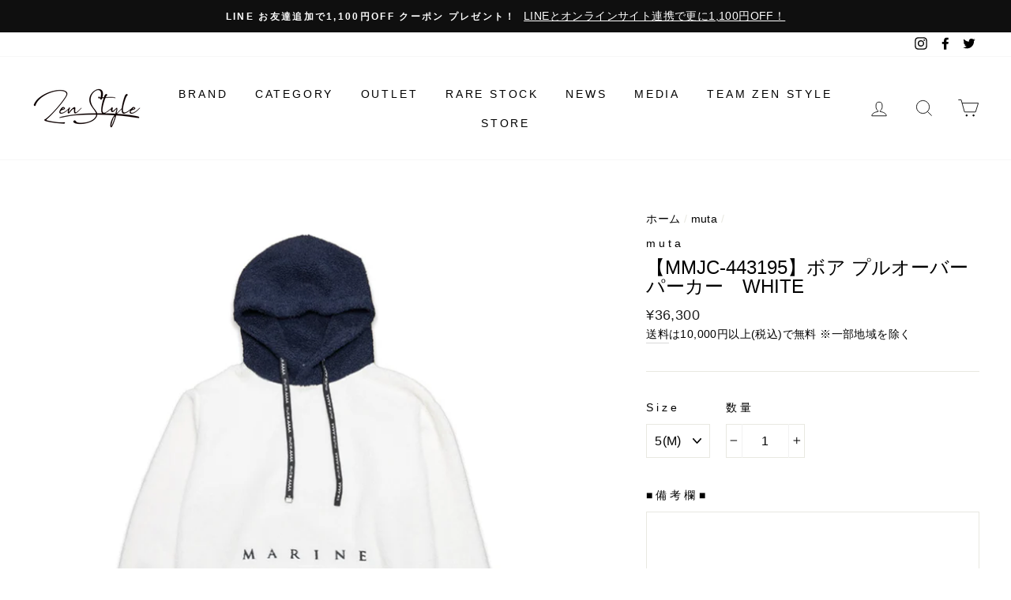

--- FILE ---
content_type: text/html; charset=utf-8
request_url: https://zen-style.jp/collections/muta/products/mmjc-443195-%E3%83%9C%E3%82%A2-%E3%83%97%E3%83%AB%E3%82%AA%E3%83%BC%E3%83%90%E3%83%BC%E3%83%91%E3%83%BC%E3%82%AB%E3%83%BC-white
body_size: 67783
content:















<!doctype html>
<html class="no-js" lang="ja">
<head>
  
  
  <!--FaceBook zen-style.jp認証コード-->
<meta name="facebook-domain-verification" content="he3ja3cuzmer786lkjqe758ayu4dq7" />
  
  
  
<script>
window.KiwiSizing = window.KiwiSizing === undefined ? {} : window.KiwiSizing;
KiwiSizing.shop = "zen-styles.myshopify.com";


KiwiSizing.data = {
  collections: "445216522463,448371458271,418754232543,456962769119,457006022879,238284603575,448163872991,451838705887",
  tags: "muta,パーカー",
  product: "7954729959647",
  vendor: "muta",
  type: "",
  title: "【MMJC-443195】ボア プルオーバーパーカー　WHITE",
  images: ["\/\/zen-style.jp\/cdn\/shop\/products\/3_000000003644.jpg?v=1669252978","\/\/zen-style.jp\/cdn\/shop\/products\/8_000000003644.jpg?v=1669252978"],
  options: [{"name":"Size","position":1,"values":["5(M)","6(L)","7(XL)"]}],
  variants: [{"id":43808475611359,"title":"5(M)","option1":"5(M)","option2":null,"option3":null,"sku":"MUT-MMJC443195 WH 5","requires_shipping":true,"taxable":true,"featured_image":null,"available":false,"name":"【MMJC-443195】ボア プルオーバーパーカー　WHITE - 5(M)","public_title":"5(M)","options":["5(M)"],"price":3630000,"weight":1000,"compare_at_price":null,"inventory_management":"shopify","barcode":null,"requires_selling_plan":false,"selling_plan_allocations":[]},{"id":43808475644127,"title":"6(L)","option1":"6(L)","option2":null,"option3":null,"sku":"MUT-MMJC443195 WH 6","requires_shipping":true,"taxable":true,"featured_image":null,"available":false,"name":"【MMJC-443195】ボア プルオーバーパーカー　WHITE - 6(L)","public_title":"6(L)","options":["6(L)"],"price":3630000,"weight":1000,"compare_at_price":null,"inventory_management":"shopify","barcode":"4944487252261","requires_selling_plan":false,"selling_plan_allocations":[]},{"id":43808475676895,"title":"7(XL)","option1":"7(XL)","option2":null,"option3":null,"sku":"MUT-MMJC443195 WH 7","requires_shipping":true,"taxable":true,"featured_image":null,"available":false,"name":"【MMJC-443195】ボア プルオーバーパーカー　WHITE - 7(XL)","public_title":"7(XL)","options":["7(XL)"],"price":3630000,"weight":1000,"compare_at_price":null,"inventory_management":"shopify","barcode":"4944487252278","requires_selling_plan":false,"selling_plan_allocations":[]}],
};

</script>
  <meta charset="utf-8">
  <meta http-equiv="X-UA-Compatible" content="IE=edge,chrome=1">
  <meta name="viewport" content="width=device-width,initial-scale=1,maximum-scale=2">
  <meta name="theme-color" content="#111111">
  <link rel="canonical" href="https://zen-style.jp/products/mmjc-443195-%e3%83%9c%e3%82%a2-%e3%83%97%e3%83%ab%e3%82%aa%e3%83%bc%e3%83%90%e3%83%bc%e3%83%91%e3%83%bc%e3%82%ab%e3%83%bc-white">
  <meta name="format-detection" content="telephone=no"><link rel="shortcut icon" href="//zen-style.jp/cdn/shop/files/F1_32x32.png?v=1721802216" type="image/png" />
  <title>muta パーカー
&ndash; Zen Style
</title><meta name="description" content="イタリア語で「変化」「交換」「脱皮」などを意味するブランド名を持つ「muta(ムータ)」はLEONなどのファッション誌での露出も多く、常に注目度の高い国内ブランドです。"><meta property="og:site_name" content="Zen Style">
  <meta property="og:url" content="https://zen-style.jp/products/mmjc-443195-%e3%83%9c%e3%82%a2-%e3%83%97%e3%83%ab%e3%82%aa%e3%83%bc%e3%83%90%e3%83%bc%e3%83%91%e3%83%bc%e3%82%ab%e3%83%bc-white">
  <meta property="og:title" content="【MMJC-443195】ボア プルオーバーパーカー　WHITE">
  <meta property="og:type" content="product">
  <meta property="og:description" content="イタリア語で「変化」「交換」「脱皮」などを意味するブランド名を持つ「muta(ムータ)」はLEONなどのファッション誌での露出も多く、常に注目度の高い国内ブランドです。"><meta property="og:price:amount" content="36,300">
    <meta property="og:price:currency" content="JPY"><meta property="og:image" content="http://zen-style.jp/cdn/shop/products/3_000000003644_1200x630.jpg?v=1669252978"><meta property="og:image" content="http://zen-style.jp/cdn/shop/products/8_000000003644_1200x630.jpg?v=1669252978">
  <meta property="og:image:secure_url" content="https://zen-style.jp/cdn/shop/products/3_000000003644_1200x630.jpg?v=1669252978"><meta property="og:image:secure_url" content="https://zen-style.jp/cdn/shop/products/8_000000003644_1200x630.jpg?v=1669252978">
  <meta name="twitter:site" content="@ZenStyle4">
  <meta name="twitter:card" content="summary_large_image">
  <meta name="twitter:title" content="【MMJC-443195】ボア プルオーバーパーカー　WHITE">
  <meta name="twitter:description" content="イタリア語で「変化」「交換」「脱皮」などを意味するブランド名を持つ「muta(ムータ)」はLEONなどのファッション誌での露出も多く、常に注目度の高い国内ブランドです。">


  <style data-shopify>
  
  

  
  
  
</style>

  <link href="//zen-style.jp/cdn/shop/t/7/assets/theme.scss.css?v=4195383298244286071754639747" rel="stylesheet" type="text/css" media="all" />

  <style data-shopify>
    .collection-item__title {
      font-size: 12.0px;
    }

    @media screen and (min-width: 769px) {
      .collection-item__title {
        font-size: 15px;
      }
    }
  </style>

  <script>
    document.documentElement.className = document.documentElement.className.replace('no-js', 'js');

    window.theme = window.theme || {};
    theme.strings = {
      addToCart: "カートに追加",
      soldOut: "SOLD OUT",
      unavailable: "利用できません",
      stockLabel: "在庫のあるアイテムは[count]のみです！",
      willNotShipUntil: "まで出荷しません [date]",
      willBeInStockAfter: "後に在庫になります [date]",
      waitingForStock: "途中の在庫",
      savePrice: "SAVE",
      cartEmpty: "カート内に商品がありません",
      cartTermsConfirmation: "チェックアウトするには販売の条件に同意する必要があります"
    };
    theme.settings = {
      dynamicVariantsEnable: true,
      dynamicVariantType: "dropdown",
      cartType: "page",
      currenciesEnabled: false,
      nativeMultiCurrency: 1 > 1 ? true : false,
      moneyFormat: "¥{{amount_no_decimals}}",
      saveType: "percent",
      recentlyViewedEnabled: false,
      predictiveSearch: false,
      predictiveSearchType: "product,article,page",
      inventoryThreshold: 10,
      quickView: false,
      themeName: 'Impulse',
      themeVersion: "2.5.3"
    };
  </script>

  
  <script>window.performance && window.performance.mark && window.performance.mark('shopify.content_for_header.start');</script><meta name="google-site-verification" content="gnoob4lwrwY14p9fC4lEYrXeU1nEk7L1SLpCxwv3YUI">
<meta name="google-site-verification" content="82phfNxxhrDajzs2eNtkq1BxIEbX7Y6PUksdgDKW1C8">
<meta name="google-site-verification" content="gnoob4lwrwY14p9fC4lEYrXeU1nEk7L1SLpCxwv3YUI">
<meta id="shopify-digital-wallet" name="shopify-digital-wallet" content="/3624796209/digital_wallets/dialog">
<meta name="shopify-checkout-api-token" content="9a985daba59da7d9fa79b14e33992616">
<meta id="in-context-paypal-metadata" data-shop-id="3624796209" data-venmo-supported="false" data-environment="production" data-locale="ja_JP" data-paypal-v4="true" data-currency="JPY">
<link rel="alternate" type="application/json+oembed" href="https://zen-style.jp/products/mmjc-443195-%e3%83%9c%e3%82%a2-%e3%83%97%e3%83%ab%e3%82%aa%e3%83%bc%e3%83%90%e3%83%bc%e3%83%91%e3%83%bc%e3%82%ab%e3%83%bc-white.oembed">
<script async="async" src="/checkouts/internal/preloads.js?locale=ja-JP"></script>
<script id="shopify-features" type="application/json">{"accessToken":"9a985daba59da7d9fa79b14e33992616","betas":["rich-media-storefront-analytics"],"domain":"zen-style.jp","predictiveSearch":false,"shopId":3624796209,"locale":"ja"}</script>
<script>var Shopify = Shopify || {};
Shopify.shop = "zen-styles.myshopify.com";
Shopify.locale = "ja";
Shopify.currency = {"active":"JPY","rate":"1.0"};
Shopify.country = "JP";
Shopify.theme = {"name":"Impulse","id":80308535345,"schema_name":"Impulse","schema_version":"2.5.3","theme_store_id":857,"role":"main"};
Shopify.theme.handle = "null";
Shopify.theme.style = {"id":null,"handle":null};
Shopify.cdnHost = "zen-style.jp/cdn";
Shopify.routes = Shopify.routes || {};
Shopify.routes.root = "/";</script>
<script type="module">!function(o){(o.Shopify=o.Shopify||{}).modules=!0}(window);</script>
<script>!function(o){function n(){var o=[];function n(){o.push(Array.prototype.slice.apply(arguments))}return n.q=o,n}var t=o.Shopify=o.Shopify||{};t.loadFeatures=n(),t.autoloadFeatures=n()}(window);</script>
<script id="shop-js-analytics" type="application/json">{"pageType":"product"}</script>
<script defer="defer" async type="module" src="//zen-style.jp/cdn/shopifycloud/shop-js/modules/v2/client.init-shop-cart-sync_CSE-8ASR.ja.esm.js"></script>
<script defer="defer" async type="module" src="//zen-style.jp/cdn/shopifycloud/shop-js/modules/v2/chunk.common_DDD8GOhs.esm.js"></script>
<script defer="defer" async type="module" src="//zen-style.jp/cdn/shopifycloud/shop-js/modules/v2/chunk.modal_B6JNj9sU.esm.js"></script>
<script type="module">
  await import("//zen-style.jp/cdn/shopifycloud/shop-js/modules/v2/client.init-shop-cart-sync_CSE-8ASR.ja.esm.js");
await import("//zen-style.jp/cdn/shopifycloud/shop-js/modules/v2/chunk.common_DDD8GOhs.esm.js");
await import("//zen-style.jp/cdn/shopifycloud/shop-js/modules/v2/chunk.modal_B6JNj9sU.esm.js");

  window.Shopify.SignInWithShop?.initShopCartSync?.({"fedCMEnabled":true,"windoidEnabled":true});

</script>
<script>(function() {
  var isLoaded = false;
  function asyncLoad() {
    if (isLoaded) return;
    isLoaded = true;
    var urls = ["https:\/\/app.kiwisizing.com\/web\/js\/dist\/kiwiSizing\/plugin\/SizingPlugin.prod.js?v=331\u0026shop=zen-styles.myshopify.com","https:\/\/unpkg.com\/@amplitude\/shopify-snippet\/snippet.js?shop=zen-styles.myshopify.com","https:\/\/cdn.nfcube.com\/instafeed-8bef78cc66d68c27aa7d2b525463b66d.js?shop=zen-styles.myshopify.com","https:\/\/na.shgcdn3.com\/pixel-collector.js?shop=zen-styles.myshopify.com","\/\/backinstock.useamp.com\/widget\/29917_1769160606.js?category=bis\u0026v=6\u0026shop=zen-styles.myshopify.com"];
    for (var i = 0; i < urls.length; i++) {
      var s = document.createElement('script');
      s.type = 'text/javascript';
      s.async = true;
      s.src = urls[i];
      var x = document.getElementsByTagName('script')[0];
      x.parentNode.insertBefore(s, x);
    }
  };
  if(window.attachEvent) {
    window.attachEvent('onload', asyncLoad);
  } else {
    window.addEventListener('load', asyncLoad, false);
  }
})();</script>
<script id="__st">var __st={"a":3624796209,"offset":32400,"reqid":"f91e3b73-ce53-44ff-b955-9a9e9f5f648d-1769784944","pageurl":"zen-style.jp\/collections\/muta\/products\/mmjc-443195-%E3%83%9C%E3%82%A2-%E3%83%97%E3%83%AB%E3%82%AA%E3%83%BC%E3%83%90%E3%83%BC%E3%83%91%E3%83%BC%E3%82%AB%E3%83%BC-white","u":"2d08b399822c","p":"product","rtyp":"product","rid":7954729959647};</script>
<script>window.ShopifyPaypalV4VisibilityTracking = true;</script>
<script id="captcha-bootstrap">!function(){'use strict';const t='contact',e='account',n='new_comment',o=[[t,t],['blogs',n],['comments',n],[t,'customer']],c=[[e,'customer_login'],[e,'guest_login'],[e,'recover_customer_password'],[e,'create_customer']],r=t=>t.map((([t,e])=>`form[action*='/${t}']:not([data-nocaptcha='true']) input[name='form_type'][value='${e}']`)).join(','),a=t=>()=>t?[...document.querySelectorAll(t)].map((t=>t.form)):[];function s(){const t=[...o],e=r(t);return a(e)}const i='password',u='form_key',d=['recaptcha-v3-token','g-recaptcha-response','h-captcha-response',i],f=()=>{try{return window.sessionStorage}catch{return}},m='__shopify_v',_=t=>t.elements[u];function p(t,e,n=!1){try{const o=window.sessionStorage,c=JSON.parse(o.getItem(e)),{data:r}=function(t){const{data:e,action:n}=t;return t[m]||n?{data:e,action:n}:{data:t,action:n}}(c);for(const[e,n]of Object.entries(r))t.elements[e]&&(t.elements[e].value=n);n&&o.removeItem(e)}catch(o){console.error('form repopulation failed',{error:o})}}const l='form_type',E='cptcha';function T(t){t.dataset[E]=!0}const w=window,h=w.document,L='Shopify',v='ce_forms',y='captcha';let A=!1;((t,e)=>{const n=(g='f06e6c50-85a8-45c8-87d0-21a2b65856fe',I='https://cdn.shopify.com/shopifycloud/storefront-forms-hcaptcha/ce_storefront_forms_captcha_hcaptcha.v1.5.2.iife.js',D={infoText:'hCaptchaによる保護',privacyText:'プライバシー',termsText:'利用規約'},(t,e,n)=>{const o=w[L][v],c=o.bindForm;if(c)return c(t,g,e,D).then(n);var r;o.q.push([[t,g,e,D],n]),r=I,A||(h.body.append(Object.assign(h.createElement('script'),{id:'captcha-provider',async:!0,src:r})),A=!0)});var g,I,D;w[L]=w[L]||{},w[L][v]=w[L][v]||{},w[L][v].q=[],w[L][y]=w[L][y]||{},w[L][y].protect=function(t,e){n(t,void 0,e),T(t)},Object.freeze(w[L][y]),function(t,e,n,w,h,L){const[v,y,A,g]=function(t,e,n){const i=e?o:[],u=t?c:[],d=[...i,...u],f=r(d),m=r(i),_=r(d.filter((([t,e])=>n.includes(e))));return[a(f),a(m),a(_),s()]}(w,h,L),I=t=>{const e=t.target;return e instanceof HTMLFormElement?e:e&&e.form},D=t=>v().includes(t);t.addEventListener('submit',(t=>{const e=I(t);if(!e)return;const n=D(e)&&!e.dataset.hcaptchaBound&&!e.dataset.recaptchaBound,o=_(e),c=g().includes(e)&&(!o||!o.value);(n||c)&&t.preventDefault(),c&&!n&&(function(t){try{if(!f())return;!function(t){const e=f();if(!e)return;const n=_(t);if(!n)return;const o=n.value;o&&e.removeItem(o)}(t);const e=Array.from(Array(32),(()=>Math.random().toString(36)[2])).join('');!function(t,e){_(t)||t.append(Object.assign(document.createElement('input'),{type:'hidden',name:u})),t.elements[u].value=e}(t,e),function(t,e){const n=f();if(!n)return;const o=[...t.querySelectorAll(`input[type='${i}']`)].map((({name:t})=>t)),c=[...d,...o],r={};for(const[a,s]of new FormData(t).entries())c.includes(a)||(r[a]=s);n.setItem(e,JSON.stringify({[m]:1,action:t.action,data:r}))}(t,e)}catch(e){console.error('failed to persist form',e)}}(e),e.submit())}));const S=(t,e)=>{t&&!t.dataset[E]&&(n(t,e.some((e=>e===t))),T(t))};for(const o of['focusin','change'])t.addEventListener(o,(t=>{const e=I(t);D(e)&&S(e,y())}));const B=e.get('form_key'),M=e.get(l),P=B&&M;t.addEventListener('DOMContentLoaded',(()=>{const t=y();if(P)for(const e of t)e.elements[l].value===M&&p(e,B);[...new Set([...A(),...v().filter((t=>'true'===t.dataset.shopifyCaptcha))])].forEach((e=>S(e,t)))}))}(h,new URLSearchParams(w.location.search),n,t,e,['guest_login'])})(!0,!0)}();</script>
<script integrity="sha256-4kQ18oKyAcykRKYeNunJcIwy7WH5gtpwJnB7kiuLZ1E=" data-source-attribution="shopify.loadfeatures" defer="defer" src="//zen-style.jp/cdn/shopifycloud/storefront/assets/storefront/load_feature-a0a9edcb.js" crossorigin="anonymous"></script>
<script data-source-attribution="shopify.dynamic_checkout.dynamic.init">var Shopify=Shopify||{};Shopify.PaymentButton=Shopify.PaymentButton||{isStorefrontPortableWallets:!0,init:function(){window.Shopify.PaymentButton.init=function(){};var t=document.createElement("script");t.src="https://zen-style.jp/cdn/shopifycloud/portable-wallets/latest/portable-wallets.ja.js",t.type="module",document.head.appendChild(t)}};
</script>
<script data-source-attribution="shopify.dynamic_checkout.buyer_consent">
  function portableWalletsHideBuyerConsent(e){var t=document.getElementById("shopify-buyer-consent"),n=document.getElementById("shopify-subscription-policy-button");t&&n&&(t.classList.add("hidden"),t.setAttribute("aria-hidden","true"),n.removeEventListener("click",e))}function portableWalletsShowBuyerConsent(e){var t=document.getElementById("shopify-buyer-consent"),n=document.getElementById("shopify-subscription-policy-button");t&&n&&(t.classList.remove("hidden"),t.removeAttribute("aria-hidden"),n.addEventListener("click",e))}window.Shopify?.PaymentButton&&(window.Shopify.PaymentButton.hideBuyerConsent=portableWalletsHideBuyerConsent,window.Shopify.PaymentButton.showBuyerConsent=portableWalletsShowBuyerConsent);
</script>
<script>
  function portableWalletsCleanup(e){e&&e.src&&console.error("Failed to load portable wallets script "+e.src);var t=document.querySelectorAll("shopify-accelerated-checkout .shopify-payment-button__skeleton, shopify-accelerated-checkout-cart .wallet-cart-button__skeleton"),e=document.getElementById("shopify-buyer-consent");for(let e=0;e<t.length;e++)t[e].remove();e&&e.remove()}function portableWalletsNotLoadedAsModule(e){e instanceof ErrorEvent&&"string"==typeof e.message&&e.message.includes("import.meta")&&"string"==typeof e.filename&&e.filename.includes("portable-wallets")&&(window.removeEventListener("error",portableWalletsNotLoadedAsModule),window.Shopify.PaymentButton.failedToLoad=e,"loading"===document.readyState?document.addEventListener("DOMContentLoaded",window.Shopify.PaymentButton.init):window.Shopify.PaymentButton.init())}window.addEventListener("error",portableWalletsNotLoadedAsModule);
</script>

<script type="module" src="https://zen-style.jp/cdn/shopifycloud/portable-wallets/latest/portable-wallets.ja.js" onError="portableWalletsCleanup(this)" crossorigin="anonymous"></script>
<script nomodule>
  document.addEventListener("DOMContentLoaded", portableWalletsCleanup);
</script>

<link id="shopify-accelerated-checkout-styles" rel="stylesheet" media="screen" href="https://zen-style.jp/cdn/shopifycloud/portable-wallets/latest/accelerated-checkout-backwards-compat.css" crossorigin="anonymous">
<style id="shopify-accelerated-checkout-cart">
        #shopify-buyer-consent {
  margin-top: 1em;
  display: inline-block;
  width: 100%;
}

#shopify-buyer-consent.hidden {
  display: none;
}

#shopify-subscription-policy-button {
  background: none;
  border: none;
  padding: 0;
  text-decoration: underline;
  font-size: inherit;
  cursor: pointer;
}

#shopify-subscription-policy-button::before {
  box-shadow: none;
}

      </style>

<script>window.performance && window.performance.mark && window.performance.mark('shopify.content_for_header.end');</script>
  





  <script type="text/javascript">
    
      window.__shgMoneyFormat = window.__shgMoneyFormat || {"JPY":{"currency":"JPY","currency_symbol":"¥","currency_symbol_location":"left","decimal_places":0,"decimal_separator":".","thousands_separator":","}};
    
    window.__shgCurrentCurrencyCode = window.__shgCurrentCurrencyCode || {
      currency: "JPY",
      currency_symbol: "¥",
      decimal_separator: ".",
      thousands_separator: ",",
      decimal_places: 2,
      currency_symbol_location: "left"
    };
  </script>




  <script src="//zen-style.jp/cdn/shop/t/7/assets/vendor-scripts-v5.js" defer="defer"></script>

  

  <script src="//zen-style.jp/cdn/shop/t/7/assets/theme.js?v=143971350867533374891633088201" defer="defer"></script><!-- "snippets/booster-common.liquid" was not rendered, the associated app was uninstalled -->
  <script src="https://shopoe.net/app.js"></script>


<script src="//maps.googleapis.com/maps/api/js?libraries=places&amp;key=AIzaSyAZfAeEWoCrOJTbtUlMeMsHTb0oH22IkpY"  type="text/javascript"></script>
<script> var geoson_url = "//zen-style.jp/cdn/shop/t/7/assets/storeifyapps-geojson.js?v=97031881800782298571624717585"; </script>
                        <link href="//zen-style.jp/cdn/shop/t/7/assets/storeifyapps-storelocator.css?v=44740251641658643851624715789" rel="stylesheet" type="text/css" media="all" />
  
<!-- Start of Judge.me Core -->
<link rel="dns-prefetch" href="https://cdn.judge.me/">
<script data-cfasync='false' class='jdgm-settings-script'>window.jdgmSettings={"pagination":5,"disable_web_reviews":false,"badge_no_review_text":"レビューなし","badge_n_reviews_text":"{{ n }}件のレビュー","badge_star_color":"#f4f307","hide_badge_preview_if_no_reviews":true,"badge_hide_text":false,"enforce_center_preview_badge":false,"widget_title":"カスタマーレビュー","widget_open_form_text":"レビューを書く","widget_close_form_text":"レビューをキャンセル","widget_refresh_page_text":"ページを更新","widget_summary_text":"{{ number_of_reviews }}件のレビューに基づく","widget_no_review_text":"最初のレビューを書きましょう","widget_name_field_text":"表示名","widget_verified_name_field_text":"認証された名前（公開）","widget_name_placeholder_text":"表示名","widget_required_field_error_text":"このフィールドは必須です。","widget_email_field_text":"メールアドレス","widget_verified_email_field_text":"認証されたメール（非公開、編集不可）","widget_email_placeholder_text":"あなたのメールアドレス（非公開）","widget_email_field_error_text":"有効なメールアドレスを入力してください。","widget_rating_field_text":"評価","widget_review_title_field_text":"レビュータイトル","widget_review_title_placeholder_text":"レビューにタイトルをつける","widget_review_body_field_text":"レビュー内容","widget_review_body_placeholder_text":"ここに書き始めてください...","widget_pictures_field_text":"写真/動画（任意）","widget_submit_review_text":"レビューを送信","widget_submit_verified_review_text":"認証済みレビューを送信","widget_submit_success_msg_with_auto_publish":"ありがとうございます！数分後にページを更新して、あなたのレビューを確認してください。\u003ca href='https://judge.me/login' target='_blank' rel='nofollow noopener'\u003eJudge.me\u003c/a\u003eにログインすることで、レビューの削除や編集ができます。","widget_submit_success_msg_no_auto_publish":"ありがとうございます！あなたのレビューはショップ管理者の承認を得た後に公開されます。\u003ca href='https://judge.me/login' target='_blank' rel='nofollow noopener'\u003eJudge.me\u003c/a\u003eにログインすることで、レビューの削除や編集ができます。","widget_show_default_reviews_out_of_total_text":"{{ n_reviews }}件のレビューのうち{{ n_reviews_shown }}件を表示しています。","widget_show_all_link_text":"すべて表示","widget_show_less_link_text":"表示を減らす","widget_author_said_text":"{{ reviewer_name }}の言葉：","widget_days_text":"{{ n }}日前","widget_weeks_text":"{{ n }}週間前","widget_months_text":"{{ n }}ヶ月前","widget_years_text":"{{ n }}年前","widget_yesterday_text":"昨日","widget_today_text":"今日","widget_replied_text":"\u003e\u003e {{ shop_name }}の返信：","widget_read_more_text":"続きを読む","widget_reviewer_name_as_initial":"all_initials","widget_rating_filter_color":"#fbcd0a","widget_rating_filter_see_all_text":"すべてのレビューを見る","widget_sorting_most_recent_text":"最新順","widget_sorting_highest_rating_text":"最高評価順","widget_sorting_lowest_rating_text":"最低評価順","widget_sorting_with_pictures_text":"写真付きのみ","widget_sorting_most_helpful_text":"最も役立つ順","widget_open_question_form_text":"質問する","widget_reviews_subtab_text":"レビュー","widget_questions_subtab_text":"質問","widget_question_label_text":"質問","widget_answer_label_text":"回答","widget_question_placeholder_text":"ここに質問を書いてください","widget_submit_question_text":"質問を送信","widget_question_submit_success_text":"ご質問ありがとうございます！回答があり次第ご連絡いたします。","widget_star_color":"#f4f307","verified_badge_text":"認証済み","verified_badge_bg_color":"","verified_badge_text_color":"","verified_badge_placement":"left-of-reviewer-name","widget_review_max_height":"","widget_hide_border":false,"widget_social_share":false,"widget_thumb":false,"widget_review_location_show":false,"widget_location_format":"","all_reviews_include_out_of_store_products":true,"all_reviews_out_of_store_text":"（ストア外）","all_reviews_pagination":100,"all_reviews_product_name_prefix_text":"について","enable_review_pictures":false,"enable_question_anwser":false,"widget_theme":"default","review_date_format":"mm/dd/yyyy","default_sort_method":"most-recent","widget_product_reviews_subtab_text":"製品レビュー","widget_shop_reviews_subtab_text":"ショップレビュー","widget_other_products_reviews_text":"他の製品のレビュー","widget_store_reviews_subtab_text":"ショップレビュー","widget_no_store_reviews_text":"この店舗はまだレビューを受け取っていません","widget_web_restriction_product_reviews_text":"この製品に対するレビューはまだありません","widget_no_items_text":"アイテムが見つかりません","widget_show_more_text":"もっと見る","widget_write_a_store_review_text":"ストアレビューを書く","widget_other_languages_heading":"他の言語のレビュー","widget_translate_review_text":"レビューを{{ language }}に翻訳","widget_translating_review_text":"翻訳中...","widget_show_original_translation_text":"原文を表示 ({{ language }})","widget_translate_review_failed_text":"レビューを翻訳できませんでした。","widget_translate_review_retry_text":"再試行","widget_translate_review_try_again_later_text":"後でもう一度お試しください","show_product_url_for_grouped_product":false,"widget_sorting_pictures_first_text":"写真を最初に","show_pictures_on_all_rev_page_mobile":false,"show_pictures_on_all_rev_page_desktop":false,"floating_tab_hide_mobile_install_preference":false,"floating_tab_button_name":"★ レビュー","floating_tab_title":"お客様の声","floating_tab_button_color":"","floating_tab_button_background_color":"","floating_tab_url":"","floating_tab_url_enabled":false,"floating_tab_tab_style":"text","all_reviews_text_badge_text":"お客様は当店を{{ shop.metafields.judgeme.all_reviews_count }}件のレビューに基づいて{{ shop.metafields.judgeme.all_reviews_rating | round: 1 }}/5と評価しています。","all_reviews_text_badge_text_branded_style":"{{ shop.metafields.judgeme.all_reviews_count }}件のレビューに基づいて5つ星中{{ shop.metafields.judgeme.all_reviews_rating | round: 1 }}つ星","is_all_reviews_text_badge_a_link":false,"show_stars_for_all_reviews_text_badge":false,"all_reviews_text_badge_url":"","all_reviews_text_style":"text","all_reviews_text_color_style":"judgeme_brand_color","all_reviews_text_color":"#108474","all_reviews_text_show_jm_brand":true,"featured_carousel_show_header":true,"featured_carousel_title":"ITEM REVIEWS","testimonials_carousel_title":"お客様の声","videos_carousel_title":"お客様の声","cards_carousel_title":"お客様の声","featured_carousel_count_text":"{{ n }}件のレビューから","featured_carousel_add_link_to_all_reviews_page":false,"featured_carousel_url":"","featured_carousel_show_images":true,"featured_carousel_autoslide_interval":5,"featured_carousel_arrows_on_the_sides":false,"featured_carousel_height":250,"featured_carousel_width":80,"featured_carousel_image_size":0,"featured_carousel_image_height":250,"featured_carousel_arrow_color":"#eeeeee","verified_count_badge_style":"vintage","verified_count_badge_orientation":"horizontal","verified_count_badge_color_style":"judgeme_brand_color","verified_count_badge_color":"#108474","is_verified_count_badge_a_link":false,"verified_count_badge_url":"","verified_count_badge_show_jm_brand":true,"widget_rating_preset_default":5,"widget_first_sub_tab":"product-reviews","widget_show_histogram":true,"widget_histogram_use_custom_color":false,"widget_pagination_use_custom_color":false,"widget_star_use_custom_color":true,"widget_verified_badge_use_custom_color":false,"widget_write_review_use_custom_color":false,"picture_reminder_submit_button":"Upload Pictures","enable_review_videos":false,"mute_video_by_default":false,"widget_sorting_videos_first_text":"動画を最初に","widget_review_pending_text":"保留中","featured_carousel_items_for_large_screen":3,"social_share_options_order":"Facebook,Twitter","remove_microdata_snippet":false,"disable_json_ld":false,"enable_json_ld_products":false,"preview_badge_show_question_text":false,"preview_badge_no_question_text":"質問なし","preview_badge_n_question_text":"{{ number_of_questions }}件の質問","qa_badge_show_icon":false,"qa_badge_position":"same-row","remove_judgeme_branding":false,"widget_add_search_bar":false,"widget_search_bar_placeholder":"検索","widget_sorting_verified_only_text":"認証済みのみ","featured_carousel_theme":"default","featured_carousel_show_rating":true,"featured_carousel_show_title":true,"featured_carousel_show_body":true,"featured_carousel_show_date":false,"featured_carousel_show_reviewer":true,"featured_carousel_show_product":false,"featured_carousel_header_background_color":"#108474","featured_carousel_header_text_color":"#ffffff","featured_carousel_name_product_separator":"reviewed","featured_carousel_full_star_background":"#108474","featured_carousel_empty_star_background":"#dadada","featured_carousel_vertical_theme_background":"#f9fafb","featured_carousel_verified_badge_enable":false,"featured_carousel_verified_badge_color":"#108474","featured_carousel_border_style":"round","featured_carousel_review_line_length_limit":3,"featured_carousel_more_reviews_button_text":"さらにレビューを読む","featured_carousel_view_product_button_text":"製品を見る","all_reviews_page_load_reviews_on":"scroll","all_reviews_page_load_more_text":"さらにレビューを読み込む","disable_fb_tab_reviews":false,"enable_ajax_cdn_cache":false,"widget_public_name_text":"のように公開表示","default_reviewer_name":"John Smith","default_reviewer_name_has_non_latin":true,"widget_reviewer_anonymous":"匿名","medals_widget_title":"Judge.me レビューメダル","medals_widget_background_color":"#f9fafb","medals_widget_position":"footer_all_pages","medals_widget_border_color":"#f9fafb","medals_widget_verified_text_position":"left","medals_widget_use_monochromatic_version":false,"medals_widget_elements_color":"#108474","show_reviewer_avatar":true,"widget_invalid_yt_video_url_error_text":"YouTubeビデオURLではありません","widget_max_length_field_error_text":"{0}文字以内で入力してください。","widget_show_country_flag":false,"widget_show_collected_via_shop_app":true,"widget_verified_by_shop_badge_style":"light","widget_verified_by_shop_text":"ショップによって認証","widget_show_photo_gallery":false,"widget_load_with_code_splitting":true,"widget_ugc_install_preference":false,"widget_ugc_title":"私たちが作り、あなたが共有","widget_ugc_subtitle":"タグ付けすると、あなたの写真が私たちのページで特集されます","widget_ugc_arrows_color":"#ffffff","widget_ugc_primary_button_text":"今すぐ購入","widget_ugc_primary_button_background_color":"#108474","widget_ugc_primary_button_text_color":"#ffffff","widget_ugc_primary_button_border_width":"0","widget_ugc_primary_button_border_style":"none","widget_ugc_primary_button_border_color":"#108474","widget_ugc_primary_button_border_radius":"25","widget_ugc_secondary_button_text":"さらに読み込む","widget_ugc_secondary_button_background_color":"#ffffff","widget_ugc_secondary_button_text_color":"#108474","widget_ugc_secondary_button_border_width":"2","widget_ugc_secondary_button_border_style":"solid","widget_ugc_secondary_button_border_color":"#108474","widget_ugc_secondary_button_border_radius":"25","widget_ugc_reviews_button_text":"レビューを見る","widget_ugc_reviews_button_background_color":"#ffffff","widget_ugc_reviews_button_text_color":"#108474","widget_ugc_reviews_button_border_width":"2","widget_ugc_reviews_button_border_style":"solid","widget_ugc_reviews_button_border_color":"#108474","widget_ugc_reviews_button_border_radius":"25","widget_ugc_reviews_button_link_to":"judgeme-reviews-page","widget_ugc_show_post_date":true,"widget_ugc_max_width":"800","widget_rating_metafield_value_type":true,"widget_primary_color":"#108474","widget_enable_secondary_color":false,"widget_secondary_color":"#edf5f5","widget_summary_average_rating_text":"5つ星中{{ average_rating }}つ星","widget_media_grid_title":"お客様の写真と動画","widget_media_grid_see_more_text":"もっと見る","widget_round_style":false,"widget_show_product_medals":true,"widget_verified_by_judgeme_text":"Judge.meによって認証","widget_show_store_medals":true,"widget_verified_by_judgeme_text_in_store_medals":"Judge.meによって認証","widget_media_field_exceed_quantity_message":"申し訳ありませんが、1つのレビューにつき{{ max_media }}つまでしか受け付けられません。","widget_media_field_exceed_limit_message":"{{ file_name }}が大きすぎます。{{ size_limit }}MB未満の{{ media_type }}を選択してください。","widget_review_submitted_text":"レビューが送信されました！","widget_question_submitted_text":"質問が送信されました！","widget_close_form_text_question":"キャンセル","widget_write_your_answer_here_text":"ここに回答を書いてください","widget_enabled_branded_link":true,"widget_show_collected_by_judgeme":false,"widget_reviewer_name_color":"","widget_write_review_text_color":"","widget_write_review_bg_color":"","widget_collected_by_judgeme_text":"Judge.meによって収集","widget_pagination_type":"standard","widget_load_more_text":"さらに読み込む","widget_load_more_color":"#108474","widget_full_review_text":"完全なレビュー","widget_read_more_reviews_text":"さらにレビューを読む","widget_read_questions_text":"質問を読む","widget_questions_and_answers_text":"質問と回答","widget_verified_by_text":"認証元","widget_verified_text":"認証済み","widget_number_of_reviews_text":"{{ number_of_reviews }}件のレビュー","widget_back_button_text":"戻る","widget_next_button_text":"次へ","widget_custom_forms_filter_button":"フィルター","custom_forms_style":"vertical","widget_show_review_information":false,"how_reviews_are_collected":"レビューの収集方法は？","widget_show_review_keywords":false,"widget_gdpr_statement":"あなたのデータの使用方法：あなたが残したレビューについてのみ、必要な場合にのみご連絡いたします。レビューを送信することで、Judge.meの\u003ca href='https://judge.me/terms' target='_blank' rel='nofollow noopener'\u003e利用規約\u003c/a\u003e、\u003ca href='https://judge.me/privacy' target='_blank' rel='nofollow noopener'\u003eプライバシーポリシー\u003c/a\u003e、\u003ca href='https://judge.me/content-policy' target='_blank' rel='nofollow noopener'\u003eコンテンツポリシー\u003c/a\u003eに同意したことになります。","widget_multilingual_sorting_enabled":false,"widget_translate_review_content_enabled":false,"widget_translate_review_content_method":"manual","popup_widget_review_selection":"automatically_with_pictures","popup_widget_round_border_style":true,"popup_widget_show_title":true,"popup_widget_show_body":true,"popup_widget_show_reviewer":false,"popup_widget_show_product":true,"popup_widget_show_pictures":true,"popup_widget_use_review_picture":true,"popup_widget_show_on_home_page":true,"popup_widget_show_on_product_page":true,"popup_widget_show_on_collection_page":true,"popup_widget_show_on_cart_page":true,"popup_widget_position":"bottom_left","popup_widget_first_review_delay":5,"popup_widget_duration":5,"popup_widget_interval":5,"popup_widget_review_count":5,"popup_widget_hide_on_mobile":true,"review_snippet_widget_round_border_style":true,"review_snippet_widget_card_color":"#FFFFFF","review_snippet_widget_slider_arrows_background_color":"#FFFFFF","review_snippet_widget_slider_arrows_color":"#000000","review_snippet_widget_star_color":"#108474","show_product_variant":false,"all_reviews_product_variant_label_text":"バリエーション: ","widget_show_verified_branding":false,"widget_ai_summary_title":"お客様の声","widget_ai_summary_disclaimer":"最近のカスタマーレビューに基づくAI搭載レビュー要約","widget_show_ai_summary":false,"widget_show_ai_summary_bg":false,"widget_show_review_title_input":true,"redirect_reviewers_invited_via_email":"external_form","request_store_review_after_product_review":false,"request_review_other_products_in_order":false,"review_form_color_scheme":"default","review_form_corner_style":"square","review_form_star_color":{},"review_form_text_color":"#333333","review_form_background_color":"#ffffff","review_form_field_background_color":"#fafafa","review_form_button_color":{},"review_form_button_text_color":"#ffffff","review_form_modal_overlay_color":"#000000","review_content_screen_title_text":"この製品をどのように評価しますか？","review_content_introduction_text":"あなたの体験について少し共有していただけると嬉しいです。","store_review_form_title_text":"このストアをどのように評価しますか？","store_review_form_introduction_text":"あなたの体験について少し共有していただけると嬉しいです。","show_review_guidance_text":true,"one_star_review_guidance_text":"悪い","five_star_review_guidance_text":"素晴らしい","customer_information_screen_title_text":"あなたについて","customer_information_introduction_text":"あなたについてもっと教えてください。","custom_questions_screen_title_text":"あなたの体験について詳しく","custom_questions_introduction_text":"あなたの体験についてより詳しく理解するための質問がいくつかあります。","review_submitted_screen_title_text":"レビューありがとうございます！","review_submitted_screen_thank_you_text":"現在処理中です。まもなくストアに表示されます。","review_submitted_screen_email_verification_text":"今送信したリンクをクリックしてメールアドレスを確認してください。これにより、レビューの信頼性を保つことができます。","review_submitted_request_store_review_text":"私たちとのお買い物体験を共有していただけませんか？","review_submitted_review_other_products_text":"これらの商品をレビューしていただけませんか？","store_review_screen_title_text":"あなたの購入体験を共有しますか？","store_review_introduction_text":"あなたのフィードバックを重視し、改善に活用します。あなたの思いや提案を共有してください。","reviewer_media_screen_title_picture_text":"写真を共有","reviewer_media_introduction_picture_text":"レビューを裏付ける写真をアップロードしてください。","reviewer_media_screen_title_video_text":"ビデオを共有","reviewer_media_introduction_video_text":"レビューを裏付けるビデオをアップロードしてください。","reviewer_media_screen_title_picture_or_video_text":"写真またはビデオを共有","reviewer_media_introduction_picture_or_video_text":"レビューを裏付ける写真またはビデオをアップロードしてください。","reviewer_media_youtube_url_text":"ここにYoutubeのURLを貼り付けてください","advanced_settings_next_step_button_text":"次へ","advanced_settings_close_review_button_text":"閉じる","modal_write_review_flow":false,"write_review_flow_required_text":"必須","write_review_flow_privacy_message_text":"個人情報を厳守します。","write_review_flow_anonymous_text":"匿名レビュー","write_review_flow_visibility_text":"これは他のお客様には表示されません。","write_review_flow_multiple_selection_help_text":"お好きなだけ選択してください","write_review_flow_single_selection_help_text":"一つのオプションを選択してください","write_review_flow_required_field_error_text":"この項目は必須です","write_review_flow_invalid_email_error_text":"有効なメールアドレスを入力してください","write_review_flow_max_length_error_text":"最大{{ max_length }}文字。","write_review_flow_media_upload_text":"\u003cb\u003eクリックしてアップロード\u003c/b\u003eまたはドラッグ\u0026ドロップ","write_review_flow_gdpr_statement":"必要な場合にのみ、あなたのレビューについてご連絡いたします。レビューを送信することで、当社の\u003ca href='https://judge.me/terms' target='_blank' rel='nofollow noopener'\u003e利用規約\u003c/a\u003eおよび\u003ca href='https://judge.me/privacy' target='_blank' rel='nofollow noopener'\u003eプライバシーポリシー\u003c/a\u003eに同意したものとみなされます。","rating_only_reviews_enabled":false,"show_negative_reviews_help_screen":false,"new_review_flow_help_screen_rating_threshold":3,"negative_review_resolution_screen_title_text":"もっと教えてください","negative_review_resolution_text":"お客様の体験は私たちにとって重要です。ご購入に問題がございましたら、私たちがサポートいたします。お気軽にお問い合わせください。状況を改善する機会をいただければ幸いです。","negative_review_resolution_button_text":"お問い合わせ","negative_review_resolution_proceed_with_review_text":"レビューを残す","negative_review_resolution_subject":"{{ shop_name }}での購入に関する問題。{{ order_name }}","preview_badge_collection_page_install_status":false,"widget_review_custom_css":"","preview_badge_custom_css":"","preview_badge_stars_count":"5-stars","featured_carousel_custom_css":"","floating_tab_custom_css":"","all_reviews_widget_custom_css":"","medals_widget_custom_css":"","verified_badge_custom_css":"","all_reviews_text_custom_css":"","transparency_badges_collected_via_store_invite":false,"transparency_badges_from_another_provider":false,"transparency_badges_collected_from_store_visitor":false,"transparency_badges_collected_by_verified_review_provider":false,"transparency_badges_earned_reward":false,"transparency_badges_collected_via_store_invite_text":"ストア招待によるレビュー収集","transparency_badges_from_another_provider_text":"他のプロバイダーからのレビュー収集","transparency_badges_collected_from_store_visitor_text":"ストア訪問者からのレビュー収集","transparency_badges_written_in_google_text":"Googleで書かれたレビュー","transparency_badges_written_in_etsy_text":"Etsyで書かれたレビュー","transparency_badges_written_in_shop_app_text":"Shop Appで書かれたレビュー","transparency_badges_earned_reward_text":"将来の購入に対する報酬を獲得したレビュー","product_review_widget_per_page":10,"widget_store_review_label_text":"ストアレビュー","checkout_comment_extension_title_on_product_page":"Customer Comments","checkout_comment_extension_num_latest_comment_show":5,"checkout_comment_extension_format":"name_and_timestamp","checkout_comment_customer_name":"last_initial","checkout_comment_comment_notification":true,"preview_badge_collection_page_install_preference":false,"preview_badge_home_page_install_preference":false,"preview_badge_product_page_install_preference":true,"review_widget_install_preference":"","review_carousel_install_preference":true,"floating_reviews_tab_install_preference":"none","verified_reviews_count_badge_install_preference":false,"all_reviews_text_install_preference":false,"review_widget_best_location":false,"judgeme_medals_install_preference":false,"review_widget_revamp_enabled":false,"review_widget_qna_enabled":false,"review_widget_header_theme":"minimal","review_widget_widget_title_enabled":true,"review_widget_header_text_size":"medium","review_widget_header_text_weight":"regular","review_widget_average_rating_style":"compact","review_widget_bar_chart_enabled":true,"review_widget_bar_chart_type":"numbers","review_widget_bar_chart_style":"standard","review_widget_expanded_media_gallery_enabled":false,"review_widget_reviews_section_theme":"standard","review_widget_image_style":"thumbnails","review_widget_review_image_ratio":"square","review_widget_stars_size":"medium","review_widget_verified_badge":"standard_text","review_widget_review_title_text_size":"medium","review_widget_review_text_size":"medium","review_widget_review_text_length":"medium","review_widget_number_of_columns_desktop":3,"review_widget_carousel_transition_speed":5,"review_widget_custom_questions_answers_display":"always","review_widget_button_text_color":"#FFFFFF","review_widget_text_color":"#000000","review_widget_lighter_text_color":"#7B7B7B","review_widget_corner_styling":"soft","review_widget_review_word_singular":"レビュー","review_widget_review_word_plural":"レビュー","review_widget_voting_label":"役立つ？","review_widget_shop_reply_label":"{{ shop_name }}からの返信：","review_widget_filters_title":"フィルター","qna_widget_question_word_singular":"質問","qna_widget_question_word_plural":"質問","qna_widget_answer_reply_label":"{{ answerer_name }}からの返信：","qna_content_screen_title_text":"この商品について質問","qna_widget_question_required_field_error_text":"質問を入力してください。","qna_widget_flow_gdpr_statement":"必要な場合にのみ、あなたの質問についてご連絡いたします。質問を送信することで、当社の\u003ca href='https://judge.me/terms' target='_blank' rel='nofollow noopener'\u003e利用規約\u003c/a\u003eおよび\u003ca href='https://judge.me/privacy' target='_blank' rel='nofollow noopener'\u003eプライバシーポリシー\u003c/a\u003eに同意したものとみなされます。","qna_widget_question_submitted_text":"質問ありがとうございます！","qna_widget_close_form_text_question":"閉じる","qna_widget_question_submit_success_text":"あなたの質問に回答が届いたら、あなたにメールでお知らせします。","all_reviews_widget_v2025_enabled":false,"all_reviews_widget_v2025_header_theme":"default","all_reviews_widget_v2025_widget_title_enabled":true,"all_reviews_widget_v2025_header_text_size":"medium","all_reviews_widget_v2025_header_text_weight":"regular","all_reviews_widget_v2025_average_rating_style":"compact","all_reviews_widget_v2025_bar_chart_enabled":true,"all_reviews_widget_v2025_bar_chart_type":"numbers","all_reviews_widget_v2025_bar_chart_style":"standard","all_reviews_widget_v2025_expanded_media_gallery_enabled":false,"all_reviews_widget_v2025_show_store_medals":true,"all_reviews_widget_v2025_show_photo_gallery":true,"all_reviews_widget_v2025_show_review_keywords":false,"all_reviews_widget_v2025_show_ai_summary":false,"all_reviews_widget_v2025_show_ai_summary_bg":false,"all_reviews_widget_v2025_add_search_bar":false,"all_reviews_widget_v2025_default_sort_method":"most-recent","all_reviews_widget_v2025_reviews_per_page":10,"all_reviews_widget_v2025_reviews_section_theme":"default","all_reviews_widget_v2025_image_style":"thumbnails","all_reviews_widget_v2025_review_image_ratio":"square","all_reviews_widget_v2025_stars_size":"medium","all_reviews_widget_v2025_verified_badge":"bold_badge","all_reviews_widget_v2025_review_title_text_size":"medium","all_reviews_widget_v2025_review_text_size":"medium","all_reviews_widget_v2025_review_text_length":"medium","all_reviews_widget_v2025_number_of_columns_desktop":3,"all_reviews_widget_v2025_carousel_transition_speed":5,"all_reviews_widget_v2025_custom_questions_answers_display":"always","all_reviews_widget_v2025_show_product_variant":false,"all_reviews_widget_v2025_show_reviewer_avatar":true,"all_reviews_widget_v2025_reviewer_name_as_initial":"","all_reviews_widget_v2025_review_location_show":false,"all_reviews_widget_v2025_location_format":"","all_reviews_widget_v2025_show_country_flag":false,"all_reviews_widget_v2025_verified_by_shop_badge_style":"light","all_reviews_widget_v2025_social_share":false,"all_reviews_widget_v2025_social_share_options_order":"Facebook,Twitter,LinkedIn,Pinterest","all_reviews_widget_v2025_pagination_type":"standard","all_reviews_widget_v2025_button_text_color":"#FFFFFF","all_reviews_widget_v2025_text_color":"#000000","all_reviews_widget_v2025_lighter_text_color":"#7B7B7B","all_reviews_widget_v2025_corner_styling":"soft","all_reviews_widget_v2025_title":"カスタマーレビュー","all_reviews_widget_v2025_ai_summary_title":"お客様がこのストアについて言っていること","all_reviews_widget_v2025_no_review_text":"最初のレビューを書きましょう","platform":"shopify","branding_url":"https://app.judge.me/reviews/stores/zen-style.jp","branding_text":"Powered by Judge.me","locale":"en","reply_name":"Zen Style","widget_version":"2.1","footer":true,"autopublish":false,"review_dates":true,"enable_custom_form":false,"shop_use_review_site":true,"shop_locale":"ja","enable_multi_locales_translations":false,"show_review_title_input":true,"review_verification_email_status":"always","can_be_branded":true,"reply_name_text":"Zen Style"};</script> <style class='jdgm-settings-style'>﻿.jdgm-xx{left:0}:not(.jdgm-prev-badge__stars)>.jdgm-star{color:#f4f307}.jdgm-histogram .jdgm-star.jdgm-star{color:#f4f307}.jdgm-preview-badge .jdgm-star.jdgm-star{color:#f4f307}.jdgm-histogram .jdgm-histogram__bar-content{background:#fbcd0a}.jdgm-histogram .jdgm-histogram__bar:after{background:#fbcd0a}.jdgm-prev-badge[data-average-rating='0.00']{display:none !important}.jdgm-author-fullname{display:none !important}.jdgm-author-last-initial{display:none !important}.jdgm-rev-widg__title{visibility:hidden}.jdgm-rev-widg__summary-text{visibility:hidden}.jdgm-prev-badge__text{visibility:hidden}.jdgm-rev__replier:before{content:'Zen Style'}.jdgm-rev__prod-link-prefix:before{content:'について'}.jdgm-rev__variant-label:before{content:'バリエーション: '}.jdgm-rev__out-of-store-text:before{content:'（ストア外）'}@media only screen and (min-width: 768px){.jdgm-rev__pics .jdgm-rev_all-rev-page-picture-separator,.jdgm-rev__pics .jdgm-rev__product-picture{display:none}}@media only screen and (max-width: 768px){.jdgm-rev__pics .jdgm-rev_all-rev-page-picture-separator,.jdgm-rev__pics .jdgm-rev__product-picture{display:none}}.jdgm-preview-badge[data-template="collection"]{display:none !important}.jdgm-preview-badge[data-template="index"]{display:none !important}.jdgm-review-widget[data-from-snippet="true"]{display:none !important}.jdgm-verified-count-badget[data-from-snippet="true"]{display:none !important}.jdgm-all-reviews-text[data-from-snippet="true"]{display:none !important}.jdgm-medals-section[data-from-snippet="true"]{display:none !important}.jdgm-ugc-media-wrapper[data-from-snippet="true"]{display:none !important}.jdgm-rev__transparency-badge[data-badge-type="review_collected_via_store_invitation"]{display:none !important}.jdgm-rev__transparency-badge[data-badge-type="review_collected_from_another_provider"]{display:none !important}.jdgm-rev__transparency-badge[data-badge-type="review_collected_from_store_visitor"]{display:none !important}.jdgm-rev__transparency-badge[data-badge-type="review_written_in_etsy"]{display:none !important}.jdgm-rev__transparency-badge[data-badge-type="review_written_in_google_business"]{display:none !important}.jdgm-rev__transparency-badge[data-badge-type="review_written_in_shop_app"]{display:none !important}.jdgm-rev__transparency-badge[data-badge-type="review_earned_for_future_purchase"]{display:none !important}
</style> <style class='jdgm-settings-style'></style>

  
  
  
  <style class='jdgm-miracle-styles'>
  @-webkit-keyframes jdgm-spin{0%{-webkit-transform:rotate(0deg);-ms-transform:rotate(0deg);transform:rotate(0deg)}100%{-webkit-transform:rotate(359deg);-ms-transform:rotate(359deg);transform:rotate(359deg)}}@keyframes jdgm-spin{0%{-webkit-transform:rotate(0deg);-ms-transform:rotate(0deg);transform:rotate(0deg)}100%{-webkit-transform:rotate(359deg);-ms-transform:rotate(359deg);transform:rotate(359deg)}}@font-face{font-family:'JudgemeStar';src:url("[data-uri]") format("woff");font-weight:normal;font-style:normal}.jdgm-star{font-family:'JudgemeStar';display:inline !important;text-decoration:none !important;padding:0 4px 0 0 !important;margin:0 !important;font-weight:bold;opacity:1;-webkit-font-smoothing:antialiased;-moz-osx-font-smoothing:grayscale}.jdgm-star:hover{opacity:1}.jdgm-star:last-of-type{padding:0 !important}.jdgm-star.jdgm--on:before{content:"\e000"}.jdgm-star.jdgm--off:before{content:"\e001"}.jdgm-star.jdgm--half:before{content:"\e002"}.jdgm-widget *{margin:0;line-height:1.4;-webkit-box-sizing:border-box;-moz-box-sizing:border-box;box-sizing:border-box;-webkit-overflow-scrolling:touch}.jdgm-hidden{display:none !important;visibility:hidden !important}.jdgm-temp-hidden{display:none}.jdgm-spinner{width:40px;height:40px;margin:auto;border-radius:50%;border-top:2px solid #eee;border-right:2px solid #eee;border-bottom:2px solid #eee;border-left:2px solid #ccc;-webkit-animation:jdgm-spin 0.8s infinite linear;animation:jdgm-spin 0.8s infinite linear}.jdgm-prev-badge{display:block !important}

</style>


  
  
   


<script data-cfasync='false' class='jdgm-script'>
!function(e){window.jdgm=window.jdgm||{},jdgm.CDN_HOST="https://cdn.judge.me/",
jdgm.docReady=function(d){(e.attachEvent?"complete"===e.readyState:"loading"!==e.readyState)?
setTimeout(d,0):e.addEventListener("DOMContentLoaded",d)},jdgm.loadCSS=function(d,t,o,s){
!o&&jdgm.loadCSS.requestedUrls.indexOf(d)>=0||(jdgm.loadCSS.requestedUrls.push(d),
(s=e.createElement("link")).rel="stylesheet",s.class="jdgm-stylesheet",s.media="nope!",
s.href=d,s.onload=function(){this.media="all",t&&setTimeout(t)},e.body.appendChild(s))},
jdgm.loadCSS.requestedUrls=[],jdgm.loadJS=function(e,d){var t=new XMLHttpRequest;
t.onreadystatechange=function(){4===t.readyState&&(Function(t.response)(),d&&d(t.response))},
t.open("GET",e),t.send()},jdgm.docReady((function(){(window.jdgmLoadCSS||e.querySelectorAll(
".jdgm-widget, .jdgm-all-reviews-page").length>0)&&(jdgmSettings.widget_load_with_code_splitting?
parseFloat(jdgmSettings.widget_version)>=3?jdgm.loadCSS(jdgm.CDN_HOST+"widget_v3/base.css"):
jdgm.loadCSS(jdgm.CDN_HOST+"widget/base.css"):jdgm.loadCSS(jdgm.CDN_HOST+"shopify_v2.css"),
jdgm.loadJS(jdgm.CDN_HOST+"loader.js"))}))}(document);
</script>

<noscript><link rel="stylesheet" type="text/css" media="all" href="https://cdn.judge.me/shopify_v2.css"></noscript>
<!-- End of Judge.me Core -->




<script async src="//asset.fwcdn2.com/js/integrations/shopify.js"></script>
<script async src="//asset.fwcdn2.com/js/fwn.js"></script>


<link href="//zen-style.jp/cdn/shop/t/7/assets/zify-gallery.css?v=152800642395435106251644290463" rel="stylesheet" type="text/css" media="all" />

<style>
    .iti {
        position: relative;
        display: inline-block;
    }
    .iti * {
        box-sizing: border-box;
        -moz-box-sizing: border-box;
    }
    .iti__hide {
        display: none;
    }
    .iti__v-hide {
        visibility: hidden;
    }
    .iti input,
    .iti input[type="tel"],
    .iti input[type="text"] {
        position: relative;
        z-index: 0;
        margin-top: 0 !important;
        margin-bottom: 0 !important;
        padding-right: 36px;
        margin-right: 0;
    }
    .iti__flag-container {
        position: absolute;
        top: 0;
        bottom: 0;
        right: 0;
        padding: 1px;
    }
    .iti__selected-flag {
        z-index: 1;
        position: relative;
        display: flex;
        align-items: center;
        height: 100%;
        padding: 0 6px 0 8px;
    }
    .iti__arrow {
        margin-left: 6px;
        width: 0;
        height: 0;
        border-left: 3px solid transparent;
        border-right: 3px solid transparent;
        border-top: 4px solid #555;
    }
    .iti__arrow--up {
        border-top: none;
        border-bottom: 4px solid #555;
    }
    .iti__country-list {
        position: absolute;
        z-index: 2;
        list-style: none;
        text-align: left;
        padding: 0;
        margin: 0 0 0 -1px;
        box-shadow: 1px 1px 4px rgba(0, 0, 0, 0.2);
        background-color: #fff;
        border: 1px solid #ccc;
        white-space: nowrap;
        max-height: 200px;
        overflow-y: scroll;
        -webkit-overflow-scrolling: touch;
    }
    .iti__country-list--dropup {
        bottom: 100%;
        margin-bottom: -1px;
    }
    @media (max-width: 500px) {
        .iti__country-list {
            white-space: normal;
        }
    }
    .iti__flag-box {
        display: inline-block;
        width: 20px;
    }
    .iti__divider {
        padding-bottom: 5px;
        margin-bottom: 5px;
        border-bottom: 1px solid #ccc;
    }
    .iti__country {
        padding: 5px 10px;
        outline: 0;
    }
    .iti__dial-code {
        color: #999;
    }
    .iti__country.iti__highlight {
        background-color: rgba(0, 0, 0, 0.05);
    }
    .iti__country-name,
    .iti__dial-code,
    .iti__flag-box {
        vertical-align: middle;
    }
    .iti__country-name,
    .iti__flag-box {
        margin-right: 6px;
    }
    .iti--allow-dropdown input,
    .iti--allow-dropdown input[type="tel"],
    .iti--allow-dropdown input[type="text"],
    .iti--separate-dial-code input,
    .iti--separate-dial-code input[type="tel"],
    .iti--separate-dial-code input[type="text"] {
        padding-right: 6px;
        padding-left: 52px;
        margin-left: 0;
    }
    .iti--allow-dropdown .iti__flag-container,
    .iti--separate-dial-code .iti__flag-container {
        right: auto;
        left: 0;
    }
    .iti--allow-dropdown .iti__flag-container:hover {
        cursor: pointer;
    }
    .iti--allow-dropdown .iti__flag-container:hover .iti__selected-flag {
        background-color: rgba(0, 0, 0, 0.05);
    }
    .iti--allow-dropdown input[disabled] + .iti__flag-container:hover,
    .iti--allow-dropdown input[readonly] + .iti__flag-container:hover {
        cursor: default;
    }
    .iti--allow-dropdown input[disabled] + .iti__flag-container:hover .iti__selected-flag,
    .iti--allow-dropdown input[readonly] + .iti__flag-container:hover .iti__selected-flag {
        background-color: transparent;
    }
    .iti--separate-dial-code .iti__selected-flag {
        background-color: rgba(0, 0, 0, 0.05);
    }
    .iti--separate-dial-code .iti__selected-dial-code {
        margin-left: 6px;
    }
    .iti--container {
        position: absolute;
        top: -1000px;
        left: -1000px;
        z-index: 1060;
        padding: 1px;
    }
    .iti--container:hover {
        cursor: pointer;
    }
    .iti-mobile .iti--container {
        top: 30px;
        bottom: 30px;
        left: 30px;
        right: 30px;
        position: fixed;
    }
    .iti-mobile .iti__country-list {
        max-height: 100%;
        width: 100%;
    }
    .iti-mobile .iti__country {
        padding: 10px 10px;
        line-height: 1.5em;
    }
    .iti__flag {
        width: 20px;
    }
    .iti__flag.iti__be {
        width: 18px;
    }
    .iti__flag.iti__ch {
        width: 15px;
    }
    .iti__flag.iti__mc {
        width: 19px;
    }
    .iti__flag.iti__ne {
        width: 18px;
    }
    .iti__flag.iti__np {
        width: 13px;
    }
    .iti__flag.iti__va {
        width: 15px;
    }
    @media (-webkit-min-device-pixel-ratio: 2), (min-resolution: 192dpi) {
        .iti__flag {
            background-size: 5652px 15px;
        }
    }
    .iti__flag.iti__ac {
        height: 10px;
        background-position: 0 0;
    }
    .iti__flag.iti__ad {
        height: 14px;
        background-position: -22px 0;
    }
    .iti__flag.iti__ae {
        height: 10px;
        background-position: -44px 0;
    }
    .iti__flag.iti__af {
        height: 14px;
        background-position: -66px 0;
    }
    .iti__flag.iti__ag {
        height: 14px;
        background-position: -88px 0;
    }
    .iti__flag.iti__ai {
        height: 10px;
        background-position: -110px 0;
    }
    .iti__flag.iti__al {
        height: 15px;
        background-position: -132px 0;
    }
    .iti__flag.iti__am {
        height: 10px;
        background-position: -154px 0;
    }
    .iti__flag.iti__ao {
        height: 14px;
        background-position: -176px 0;
    }
    .iti__flag.iti__aq {
        height: 14px;
        background-position: -198px 0;
    }
    .iti__flag.iti__ar {
        height: 13px;
        background-position: -220px 0;
    }
    .iti__flag.iti__as {
        height: 10px;
        background-position: -242px 0;
    }
    .iti__flag.iti__at {
        height: 14px;
        background-position: -264px 0;
    }
    .iti__flag.iti__au {
        height: 10px;
        background-position: -286px 0;
    }
    .iti__flag.iti__aw {
        height: 14px;
        background-position: -308px 0;
    }
    .iti__flag.iti__ax {
        height: 13px;
        background-position: -330px 0;
    }
    .iti__flag.iti__az {
        height: 10px;
        background-position: -352px 0;
    }
    .iti__flag.iti__ba {
        height: 10px;
        background-position: -374px 0;
    }
    .iti__flag.iti__bb {
        height: 14px;
        background-position: -396px 0;
    }
    .iti__flag.iti__bd {
        height: 12px;
        background-position: -418px 0;
    }
    .iti__flag.iti__be {
        height: 15px;
        background-position: -440px 0;
    }
    .iti__flag.iti__bf {
        height: 14px;
        background-position: -460px 0;
    }
    .iti__flag.iti__bg {
        height: 12px;
        background-position: -482px 0;
    }
    .iti__flag.iti__bh {
        height: 12px;
        background-position: -504px 0;
    }
    .iti__flag.iti__bi {
        height: 12px;
        background-position: -526px 0;
    }
    .iti__flag.iti__bj {
        height: 14px;
        background-position: -548px 0;
    }
    .iti__flag.iti__bl {
        height: 14px;
        background-position: -570px 0;
    }
    .iti__flag.iti__bm {
        height: 10px;
        background-position: -592px 0;
    }
    .iti__flag.iti__bn {
        height: 10px;
        background-position: -614px 0;
    }
    .iti__flag.iti__bo {
        height: 14px;
        background-position: -636px 0;
    }
    .iti__flag.iti__bq {
        height: 14px;
        background-position: -658px 0;
    }
    .iti__flag.iti__br {
        height: 14px;
        background-position: -680px 0;
    }
    .iti__flag.iti__bs {
        height: 10px;
        background-position: -702px 0;
    }
    .iti__flag.iti__bt {
        height: 14px;
        background-position: -724px 0;
    }
    .iti__flag.iti__bv {
        height: 15px;
        background-position: -746px 0;
    }
    .iti__flag.iti__bw {
        height: 14px;
        background-position: -768px 0;
    }
    .iti__flag.iti__by {
        height: 10px;
        background-position: -790px 0;
    }
    .iti__flag.iti__bz {
        height: 14px;
        background-position: -812px 0;
    }
    .iti__flag.iti__ca {
        height: 10px;
        background-position: -834px 0;
    }
    .iti__flag.iti__cc {
        height: 10px;
        background-position: -856px 0;
    }
    .iti__flag.iti__cd {
        height: 15px;
        background-position: -878px 0;
    }
    .iti__flag.iti__cf {
        height: 14px;
        background-position: -900px 0;
    }
    .iti__flag.iti__cg {
        height: 14px;
        background-position: -922px 0;
    }
    .iti__flag.iti__ch {
        height: 15px;
        background-position: -944px 0;
    }
    .iti__flag.iti__ci {
        height: 14px;
        background-position: -961px 0;
    }
    .iti__flag.iti__ck {
        height: 10px;
        background-position: -983px 0;
    }
    .iti__flag.iti__cl {
        height: 14px;
        background-position: -1005px 0;
    }
    .iti__flag.iti__cm {
        height: 14px;
        background-position: -1027px 0;
    }
    .iti__flag.iti__cn {
        height: 14px;
        background-position: -1049px 0;
    }
    .iti__flag.iti__co {
        height: 14px;
        background-position: -1071px 0;
    }
    .iti__flag.iti__cp {
        height: 14px;
        background-position: -1093px 0;
    }
    .iti__flag.iti__cr {
        height: 12px;
        background-position: -1115px 0;
    }
    .iti__flag.iti__cu {
        height: 10px;
        background-position: -1137px 0;
    }
    .iti__flag.iti__cv {
        height: 12px;
        background-position: -1159px 0;
    }
    .iti__flag.iti__cw {
        height: 14px;
        background-position: -1181px 0;
    }
    .iti__flag.iti__cx {
        height: 10px;
        background-position: -1203px 0;
    }
    .iti__flag.iti__cy {
        height: 14px;
        background-position: -1225px 0;
    }
    .iti__flag.iti__cz {
        height: 14px;
        background-position: -1247px 0;
    }
    .iti__flag.iti__de {
        height: 12px;
        background-position: -1269px 0;
    }
    .iti__flag.iti__dg {
        height: 10px;
        background-position: -1291px 0;
    }
    .iti__flag.iti__dj {
        height: 14px;
        background-position: -1313px 0;
    }
    .iti__flag.iti__dk {
        height: 15px;
        background-position: -1335px 0;
    }
    .iti__flag.iti__dm {
        height: 10px;
        background-position: -1357px 0;
    }
    .iti__flag.iti__do {
        height: 14px;
        background-position: -1379px 0;
    }
    .iti__flag.iti__dz {
        height: 14px;
        background-position: -1401px 0;
    }
    .iti__flag.iti__ea {
        height: 14px;
        background-position: -1423px 0;
    }
    .iti__flag.iti__ec {
        height: 14px;
        background-position: -1445px 0;
    }
    .iti__flag.iti__ee {
        height: 13px;
        background-position: -1467px 0;
    }
    .iti__flag.iti__eg {
        height: 14px;
        background-position: -1489px 0;
    }
    .iti__flag.iti__eh {
        height: 10px;
        background-position: -1511px 0;
    }
    .iti__flag.iti__er {
        height: 10px;
        background-position: -1533px 0;
    }
    .iti__flag.iti__es {
        height: 14px;
        background-position: -1555px 0;
    }
    .iti__flag.iti__et {
        height: 10px;
        background-position: -1577px 0;
    }
    .iti__flag.iti__eu {
        height: 14px;
        background-position: -1599px 0;
    }
    .iti__flag.iti__fi {
        height: 12px;
        background-position: -1621px 0;
    }
    .iti__flag.iti__fj {
        height: 10px;
        background-position: -1643px 0;
    }
    .iti__flag.iti__fk {
        height: 10px;
        background-position: -1665px 0;
    }
    .iti__flag.iti__fm {
        height: 11px;
        background-position: -1687px 0;
    }
    .iti__flag.iti__fo {
        height: 15px;
        background-position: -1709px 0;
    }
    .iti__flag.iti__fr {
        height: 14px;
        background-position: -1731px 0;
    }
    .iti__flag.iti__ga {
        height: 15px;
        background-position: -1753px 0;
    }
    .iti__flag.iti__gb {
        height: 10px;
        background-position: -1775px 0;
    }
    .iti__flag.iti__gd {
        height: 12px;
        background-position: -1797px 0;
    }
    .iti__flag.iti__ge {
        height: 14px;
        background-position: -1819px 0;
    }
    .iti__flag.iti__gf {
        height: 14px;
        background-position: -1841px 0;
    }
    .iti__flag.iti__gg {
        height: 14px;
        background-position: -1863px 0;
    }
    .iti__flag.iti__gh {
        height: 14px;
        background-position: -1885px 0;
    }
    .iti__flag.iti__gi {
        height: 10px;
        background-position: -1907px 0;
    }
    .iti__flag.iti__gl {
        height: 14px;
        background-position: -1929px 0;
    }
    .iti__flag.iti__gm {
        height: 14px;
        background-position: -1951px 0;
    }
    .iti__flag.iti__gn {
        height: 14px;
        background-position: -1973px 0;
    }
    .iti__flag.iti__gp {
        height: 14px;
        background-position: -1995px 0;
    }
    .iti__flag.iti__gq {
        height: 14px;
        background-position: -2017px 0;
    }
    .iti__flag.iti__gr {
        height: 14px;
        background-position: -2039px 0;
    }
    .iti__flag.iti__gs {
        height: 10px;
        background-position: -2061px 0;
    }
    .iti__flag.iti__gt {
        height: 13px;
        background-position: -2083px 0;
    }
    .iti__flag.iti__gu {
        height: 11px;
        background-position: -2105px 0;
    }
    .iti__flag.iti__gw {
        height: 10px;
        background-position: -2127px 0;
    }
    .iti__flag.iti__gy {
        height: 12px;
        background-position: -2149px 0;
    }
    .iti__flag.iti__hk {
        height: 14px;
        background-position: -2171px 0;
    }
    .iti__flag.iti__hm {
        height: 10px;
        background-position: -2193px 0;
    }
    .iti__flag.iti__hn {
        height: 10px;
        background-position: -2215px 0;
    }
    .iti__flag.iti__hr {
        height: 10px;
        background-position: -2237px 0;
    }
    .iti__flag.iti__ht {
        height: 12px;
        background-position: -2259px 0;
    }
    .iti__flag.iti__hu {
        height: 10px;
        background-position: -2281px 0;
    }
    .iti__flag.iti__ic {
        height: 14px;
        background-position: -2303px 0;
    }
    .iti__flag.iti__id {
        height: 14px;
        background-position: -2325px 0;
    }
    .iti__flag.iti__ie {
        height: 10px;
        background-position: -2347px 0;
    }
    .iti__flag.iti__il {
        height: 15px;
        background-position: -2369px 0;
    }
    .iti__flag.iti__im {
        height: 10px;
        background-position: -2391px 0;
    }
    .iti__flag.iti__in {
        height: 14px;
        background-position: -2413px 0;
    }
    .iti__flag.iti__io {
        height: 10px;
        background-position: -2435px 0;
    }
    .iti__flag.iti__iq {
        height: 14px;
        background-position: -2457px 0;
    }
    .iti__flag.iti__ir {
        height: 12px;
        background-position: -2479px 0;
    }
    .iti__flag.iti__is {
        height: 15px;
        background-position: -2501px 0;
    }
    .iti__flag.iti__it {
        height: 14px;
        background-position: -2523px 0;
    }
    .iti__flag.iti__je {
        height: 12px;
        background-position: -2545px 0;
    }
    .iti__flag.iti__jm {
        height: 10px;
        background-position: -2567px 0;
    }
    .iti__flag.iti__jo {
        height: 10px;
        background-position: -2589px 0;
    }
    .iti__flag.iti__jp {
        height: 14px;
        background-position: -2611px 0;
    }
    .iti__flag.iti__ke {
        height: 14px;
        background-position: -2633px 0;
    }
    .iti__flag.iti__kg {
        height: 12px;
        background-position: -2655px 0;
    }
    .iti__flag.iti__kh {
        height: 13px;
        background-position: -2677px 0;
    }
    .iti__flag.iti__ki {
        height: 10px;
        background-position: -2699px 0;
    }
    .iti__flag.iti__km {
        height: 12px;
        background-position: -2721px 0;
    }
    .iti__flag.iti__kn {
        height: 14px;
        background-position: -2743px 0;
    }
    .iti__flag.iti__kp {
        height: 10px;
        background-position: -2765px 0;
    }
    .iti__flag.iti__kr {
        height: 14px;
        background-position: -2787px 0;
    }
    .iti__flag.iti__kw {
        height: 10px;
        background-position: -2809px 0;
    }
    .iti__flag.iti__ky {
        height: 10px;
        background-position: -2831px 0;
    }
    .iti__flag.iti__kz {
        height: 10px;
        background-position: -2853px 0;
    }
    .iti__flag.iti__la {
        height: 14px;
        background-position: -2875px 0;
    }
    .iti__flag.iti__lb {
        height: 14px;
        background-position: -2897px 0;
    }
    .iti__flag.iti__lc {
        height: 10px;
        background-position: -2919px 0;
    }
    .iti__flag.iti__li {
        height: 12px;
        background-position: -2941px 0;
    }
    .iti__flag.iti__lk {
        height: 10px;
        background-position: -2963px 0;
    }
    .iti__flag.iti__lr {
        height: 11px;
        background-position: -2985px 0;
    }
    .iti__flag.iti__ls {
        height: 14px;
        background-position: -3007px 0;
    }
    .iti__flag.iti__lt {
        height: 12px;
        background-position: -3029px 0;
    }
    .iti__flag.iti__lu {
        height: 12px;
        background-position: -3051px 0;
    }
    .iti__flag.iti__lv {
        height: 10px;
        background-position: -3073px 0;
    }
    .iti__flag.iti__ly {
        height: 10px;
        background-position: -3095px 0;
    }
    .iti__flag.iti__ma {
        height: 14px;
        background-position: -3117px 0;
    }
    .iti__flag.iti__mc {
        height: 15px;
        background-position: -3139px 0;
    }
    .iti__flag.iti__md {
        height: 10px;
        background-position: -3160px 0;
    }
    .iti__flag.iti__me {
        height: 10px;
        background-position: -3182px 0;
    }
    .iti__flag.iti__mf {
        height: 14px;
        background-position: -3204px 0;
    }
    .iti__flag.iti__mg {
        height: 14px;
        background-position: -3226px 0;
    }
    .iti__flag.iti__mh {
        height: 11px;
        background-position: -3248px 0;
    }
    .iti__flag.iti__mk {
        height: 10px;
        background-position: -3270px 0;
    }
    .iti__flag.iti__ml {
        height: 14px;
        background-position: -3292px 0;
    }
    .iti__flag.iti__mm {
        height: 14px;
        background-position: -3314px 0;
    }
    .iti__flag.iti__mn {
        height: 10px;
        background-position: -3336px 0;
    }
    .iti__flag.iti__mo {
        height: 14px;
        background-position: -3358px 0;
    }
    .iti__flag.iti__mp {
        height: 10px;
        background-position: -3380px 0;
    }
    .iti__flag.iti__mq {
        height: 14px;
        background-position: -3402px 0;
    }
    .iti__flag.iti__mr {
        height: 14px;
        background-position: -3424px 0;
    }
    .iti__flag.iti__ms {
        height: 10px;
        background-position: -3446px 0;
    }
    .iti__flag.iti__mt {
        height: 14px;
        background-position: -3468px 0;
    }
    .iti__flag.iti__mu {
        height: 14px;
        background-position: -3490px 0;
    }
    .iti__flag.iti__mv {
        height: 14px;
        background-position: -3512px 0;
    }
    .iti__flag.iti__mw {
        height: 14px;
        background-position: -3534px 0;
    }
    .iti__flag.iti__mx {
        height: 12px;
        background-position: -3556px 0;
    }
    .iti__flag.iti__my {
        height: 10px;
        background-position: -3578px 0;
    }
    .iti__flag.iti__mz {
        height: 14px;
        background-position: -3600px 0;
    }
    .iti__flag.iti__na {
        height: 14px;
        background-position: -3622px 0;
    }
    .iti__flag.iti__nc {
        height: 10px;
        background-position: -3644px 0;
    }
    .iti__flag.iti__ne {
        height: 15px;
        background-position: -3666px 0;
    }
    .iti__flag.iti__nf {
        height: 10px;
        background-position: -3686px 0;
    }
    .iti__flag.iti__ng {
        height: 10px;
        background-position: -3708px 0;
    }
    .iti__flag.iti__ni {
        height: 12px;
        background-position: -3730px 0;
    }
    .iti__flag.iti__nl {
        height: 14px;
        background-position: -3752px 0;
    }
    .iti__flag.iti__no {
        height: 15px;
        background-position: -3774px 0;
    }
    .iti__flag.iti__np {
        height: 15px;
        background-position: -3796px 0;
    }
    .iti__flag.iti__nr {
        height: 10px;
        background-position: -3811px 0;
    }
    .iti__flag.iti__nu {
        height: 10px;
        background-position: -3833px 0;
    }
    .iti__flag.iti__nz {
        height: 10px;
        background-position: -3855px 0;
    }
    .iti__flag.iti__om {
        height: 10px;
        background-position: -3877px 0;
    }
    .iti__flag.iti__pa {
        height: 14px;
        background-position: -3899px 0;
    }
    .iti__flag.iti__pe {
        height: 14px;
        background-position: -3921px 0;
    }
    .iti__flag.iti__pf {
        height: 14px;
        background-position: -3943px 0;
    }
    .iti__flag.iti__pg {
        height: 15px;
        background-position: -3965px 0;
    }
    .iti__flag.iti__ph {
        height: 10px;
        background-position: -3987px 0;
    }
    .iti__flag.iti__pk {
        height: 14px;
        background-position: -4009px 0;
    }
    .iti__flag.iti__pl {
        height: 13px;
        background-position: -4031px 0;
    }
    .iti__flag.iti__pm {
        height: 14px;
        background-position: -4053px 0;
    }
    .iti__flag.iti__pn {
        height: 10px;
        background-position: -4075px 0;
    }
    .iti__flag.iti__pr {
        height: 14px;
        background-position: -4097px 0;
    }
    .iti__flag.iti__ps {
        height: 10px;
        background-position: -4119px 0;
    }
    .iti__flag.iti__pt {
        height: 14px;
        background-position: -4141px 0;
    }
    .iti__flag.iti__pw {
        height: 13px;
        background-position: -4163px 0;
    }
    .iti__flag.iti__py {
        height: 11px;
        background-position: -4185px 0;
    }
    .iti__flag.iti__qa {
        height: 8px;
        background-position: -4207px 0;
    }
    .iti__flag.iti__re {
        height: 14px;
        background-position: -4229px 0;
    }
    .iti__flag.iti__ro {
        height: 14px;
        background-position: -4251px 0;
    }
    .iti__flag.iti__rs {
        height: 14px;
        background-position: -4273px 0;
    }
    .iti__flag.iti__ru {
        height: 14px;
        background-position: -4295px 0;
    }
    .iti__flag.iti__rw {
        height: 14px;
        background-position: -4317px 0;
    }
    .iti__flag.iti__sa {
        height: 14px;
        background-position: -4339px 0;
    }
    .iti__flag.iti__sb {
        height: 10px;
        background-position: -4361px 0;
    }
    .iti__flag.iti__sc {
        height: 10px;
        background-position: -4383px 0;
    }
    .iti__flag.iti__sd {
        height: 10px;
        background-position: -4405px 0;
    }
    .iti__flag.iti__se {
        height: 13px;
        background-position: -4427px 0;
    }
    .iti__flag.iti__sg {
        height: 14px;
        background-position: -4449px 0;
    }
    .iti__flag.iti__sh {
        height: 10px;
        background-position: -4471px 0;
    }
    .iti__flag.iti__si {
        height: 10px;
        background-position: -4493px 0;
    }
    .iti__flag.iti__sj {
        height: 15px;
        background-position: -4515px 0;
    }
    .iti__flag.iti__sk {
        height: 14px;
        background-position: -4537px 0;
    }
    .iti__flag.iti__sl {
        height: 14px;
        background-position: -4559px 0;
    }
    .iti__flag.iti__sm {
        height: 15px;
        background-position: -4581px 0;
    }
    .iti__flag.iti__sn {
        height: 14px;
        background-position: -4603px 0;
    }
    .iti__flag.iti__so {
        height: 14px;
        background-position: -4625px 0;
    }
    .iti__flag.iti__sr {
        height: 14px;
        background-position: -4647px 0;
    }
    .iti__flag.iti__ss {
        height: 10px;
        background-position: -4669px 0;
    }
    .iti__flag.iti__st {
        height: 10px;
        background-position: -4691px 0;
    }
    .iti__flag.iti__sv {
        height: 12px;
        background-position: -4713px 0;
    }
    .iti__flag.iti__sx {
        height: 14px;
        background-position: -4735px 0;
    }
    .iti__flag.iti__sy {
        height: 14px;
        background-position: -4757px 0;
    }
    .iti__flag.iti__sz {
        height: 14px;
        background-position: -4779px 0;
    }
    .iti__flag.iti__ta {
        height: 10px;
        background-position: -4801px 0;
    }
    .iti__flag.iti__tc {
        height: 10px;
        background-position: -4823px 0;
    }
    .iti__flag.iti__td {
        height: 14px;
        background-position: -4845px 0;
    }
    .iti__flag.iti__tf {
        height: 14px;
        background-position: -4867px 0;
    }
    .iti__flag.iti__tg {
        height: 13px;
        background-position: -4889px 0;
    }
    .iti__flag.iti__th {
        height: 14px;
        background-position: -4911px 0;
    }
    .iti__flag.iti__tj {
        height: 10px;
        background-position: -4933px 0;
    }
    .iti__flag.iti__tk {
        height: 10px;
        background-position: -4955px 0;
    }
    .iti__flag.iti__tl {
        height: 10px;
        background-position: -4977px 0;
    }
    .iti__flag.iti__tm {
        height: 14px;
        background-position: -4999px 0;
    }
    .iti__flag.iti__tn {
        height: 14px;
        background-position: -5021px 0;
    }
    .iti__flag.iti__to {
        height: 10px;
        background-position: -5043px 0;
    }
    .iti__flag.iti__tr {
        height: 14px;
        background-position: -5065px 0;
    }
    .iti__flag.iti__tt {
        height: 12px;
        background-position: -5087px 0;
    }
    .iti__flag.iti__tv {
        height: 10px;
        background-position: -5109px 0;
    }
    .iti__flag.iti__tw {
        height: 14px;
        background-position: -5131px 0;
    }
    .iti__flag.iti__tz {
        height: 14px;
        background-position: -5153px 0;
    }
    .iti__flag.iti__ua {
        height: 14px;
        background-position: -5175px 0;
    }
    .iti__flag.iti__ug {
        height: 14px;
        background-position: -5197px 0;
    }
    .iti__flag.iti__um {
        height: 11px;
        background-position: -5219px 0;
    }
    .iti__flag.iti__un {
        height: 14px;
        background-position: -5241px 0;
    }
    .iti__flag.iti__us {
        height: 11px;
        background-position: -5263px 0;
    }
    .iti__flag.iti__uy {
        height: 14px;
        background-position: -5285px 0;
    }
    .iti__flag.iti__uz {
        height: 10px;
        background-position: -5307px 0;
    }
    .iti__flag.iti__va {
        height: 15px;
        background-position: -5329px 0;
    }
    .iti__flag.iti__vc {
        height: 14px;
        background-position: -5346px 0;
    }
    .iti__flag.iti__ve {
        height: 14px;
        background-position: -5368px 0;
    }
    .iti__flag.iti__vg {
        height: 10px;
        background-position: -5390px 0;
    }
    .iti__flag.iti__vi {
        height: 14px;
        background-position: -5412px 0;
    }
    .iti__flag.iti__vn {
        height: 14px;
        background-position: -5434px 0;
    }
    .iti__flag.iti__vu {
        height: 12px;
        background-position: -5456px 0;
    }
    .iti__flag.iti__wf {
        height: 14px;
        background-position: -5478px 0;
    }
    .iti__flag.iti__ws {
        height: 10px;
        background-position: -5500px 0;
    }
    .iti__flag.iti__xk {
        height: 15px;
        background-position: -5522px 0;
    }
    .iti__flag.iti__ye {
        height: 14px;
        background-position: -5544px 0;
    }
    .iti__flag.iti__yt {
        height: 14px;
        background-position: -5566px 0;
    }
    .iti__flag.iti__za {
        height: 14px;
        background-position: -5588px 0;
    }
    .iti__flag.iti__zm {
        height: 14px;
        background-position: -5610px 0;
    }
    .iti__flag.iti__zw {
        height: 10px;
        background-position: -5632px 0;
    }
    .iti__flag {
        height: 15px;
        box-shadow: 0 0 1px 0 #888;
        background-image: url("https://cdnjs.cloudflare.com/ajax/libs/intl-tel-input/17.0.13/img/flags.png");
        background-repeat: no-repeat;
        background-color: #dbdbdb;
        background-position: 20px 0;
    }
    @media (-webkit-min-device-pixel-ratio: 2), (min-resolution: 192dpi) {
        .iti__flag {
            background-image: url("https://cdnjs.cloudflare.com/ajax/libs/intl-tel-input/17.0.13/img/flags.png");
        }
    }
    .iti__flag.iti__np {
        background-color: transparent;
    }
    .cart-property .property_name {
        font-weight: 400;
        padding-right: 0;
        min-width: auto;
        width: auto;
    }
    .input_file + label {
        cursor: pointer;
        padding: 3px 10px;
        width: auto;
        text-align: center;
        margin: 0;
        background: #f4f8fb;
        border: 1px solid #dbe1e8;
    }
    #error-msg,
    .hulkapps_with_discount {
        color: red;
    }
    .discount_error {
        border-color: red;
    }
    .edit_form input,
    .edit_form select,
    .edit_form textarea {
        min-height: 44px !important;
    }
    .hulkapps_summary {
        font-size: 14px;
        display: block;
        color: red;
    }
    .hulkapps-summary-line-discount-code {
        margin: 10px 0;
        display: block;
    }
    .actual_price {
        text-decoration: line-through;
    }
    input.error {
        border: 1px solid #ff7c7c;
    }
    #valid-msg {
        color: #00c900;
    }
    .edit_cart_option {
        margin-top: 10px !important;
        display: none;
    }
    .hulkapps_discount_hide {
        margin-top: 10px;
        display: flex !important;
        justify-content: flex-end;
    }
    .hulkapps_discount_code {
        width: auto !important;
        margin: 0 12px 0 0 !important;
    }
    .discount_code_box {
        display: none;
        margin-bottom: 10px;
        text-align: right;
    }
    @media screen and (max-width: 480px) {
        .hulkapps_discount_code {
            width: 100%;
        }
        .hulkapps_option_name,
        .hulkapps_option_value {
            display: block !important;
        }
        .hulkapp_close,
        .hulkapp_save {
            margin-bottom: 8px;
        }
    }
    @media screen and (max-width: 991px) {
        .hulkapps_option_name,
        .hulkapps_option_value {
            display: block !important;
            width: 100% !important;
            max-width: 100% !important;
        }
        .hulkapps_discount_button {
            height: 40px;
        }
    }
    body.body_fixed {
        overflow: hidden;
    }
    select.hulkapps_dd {
        padding-right: 30px !important;
    }
    .cb_render .hulkapps_option_value label {
        display: flex !important;
        align-items: center;
    }
    .dd_multi_render select {
        padding-right: 5px !important;
        min-height: 80px !important;
    }
    .hulkapps-tooltip {
        position: relative;
        display: inline-block;
        cursor: pointer;
        vertical-align: middle;
    }
    .hulkapps-tooltip img {
        display: block;
    }
    .hulkapps-tooltip .hulkapps-tooltip-inner {
        position: absolute;
        bottom: calc(100% + 5px);
        background: #000;
        left: -8px;
        color: #fff;
        box-shadow: 0 6px 30px rgba(0, 0, 0, 0.08);
        opacity: 0;
        visibility: hidden;
        transition: all ease-in-out 0.5s;
        border-radius: 5px;
        font-size: 13px;
        text-align: center;
        z-index: 999;
        white-space: nowrap;
        padding: 7px;
    }
    .hulkapps-tooltip:hover .hulkapps-tooltip-inner {
        opacity: 1;
        visibility: visible;
    }
    .hulkapps-tooltip .hulkapps-tooltip-inner:after {
        content: "";
        position: absolute;
        top: 100%;
        left: 11px;
        border-width: 5px;
        border-style: solid;
        border-color: #000 transparent transparent transparent;
    }
    .hulkapps-tooltip.bottom .hulkapps-tooltip-inner {
        bottom: auto;
        top: calc(100% + 5px);
        padding: 0;
    }
    .hulkapps-tooltip.bottom .hulkapps-tooltip-inner:after {
        bottom: 100%;
        top: auto;
        border-color: transparent transparent #000;
    }
    .hulkapps-tooltip .hulkapps-tooltip-inner.swatch-tooltip {
        left: 1px;
    }
    .hulkapps-tooltip .hulkapps-tooltip-inner.swatch-tooltip p {
        margin: 0 0 5px;
        color: #fff;
        white-space: normal;
    }
    .hulkapps-tooltip .hulkapps-tooltip-inner.swatch-tooltip img {
        max-width: 100%;
    }
    .hulkapps-tooltip .hulkapps-tooltip-inner.swatch-tooltip img.circle {
        border-radius: 50%;
    }
    .hulkapps-tooltip .hulkapps-tooltip-inner.multiswatch-tooltip {
        left: 1px;
    }
    .hulkapps-tooltip .hulkapps-tooltip-inner.multiswatch-tooltip p {
        margin: 0 0 5px;
        color: #fff;
        white-space: normal;
    }
    .hulkapps-tooltip .hulkapps-tooltip-inner.multiswatch-tooltip img {
        max-width: 100%;
    }
    .hulkapps-tooltip .hulkapps-tooltip-inner.multiswatch-tooltip img.circle {
        border-radius: 50%;
    }
    .hulkapp_save,
    .hulkapps_discount_button,
    button.hulkapp_close {
        cursor: pointer;
        border-radius: 2px;
        font-weight: 600;
        text-transform: none;
        letter-spacing: 0.08em;
        font-size: 14px;
        padding: 8px 15px;
    }
    .hulkapps-cart-original-total {
        display: block;
    }
    .discount-tag {
        background: #ebebeb;
        padding: 5px 10px;
        border-radius: 5px;
        display: inline-block;
        margin-right: 30px;
        color: #000;
    }
    .discount-tag .close-ajax-tag {
        position: relative;
        width: 15px;
        height: 15px;
        display: inline-block;
        margin-left: 5px;
        vertical-align: middle;
        cursor: pointer;
    }
    .discount-tag .close-ajax-tag:after,
    .discount-tag .close-ajax-tag:before {
        position: absolute;
        top: 50%;
        left: 50%;
        transform: translate(-50%, -50%) rotate(45deg);
        width: 2px;
        height: 10px;
        background-color: #3d3d3d;
    }
    .discount-tag .close-ajax-tag:before {
        width: 10px;
        height: 2px;
    }
    .hulkapps_discount_code {
        max-width: 50%;
        border-radius: 4px;
        border: 1px solid #b8b8b8;
        padding: 10px 16px;
    }
    .discount-tag {
        background: #ebebeb;
        padding: 5px 10px;
        border-radius: 5px;
        display: inline-block;
        margin-right: 30px;
    }
    .discount-tag .close-tag {
        position: relative;
        width: 15px;
        height: 15px;
        display: inline-block;
        margin-left: 5px;
        vertical-align: middle;
        cursor: pointer;
    }
    .discount-tag .close-tag:after,
    .discount-tag .close-tag:before {
        content: "";
        position: absolute;
        top: 50%;
        left: 50%;
        transform: translate(-50%, -50%) rotate(45deg);
        width: 2px;
        height: 10px;
        background-color: #3d3d3d;
    }
    .discount-tag .close-tag:before {
        width: 10px;
        height: 2px;
    }
    .after_discount_price {
        font-weight: 700;
    }
    .final-total {
        font-weight: 400;
        margin-right: 30px;
    }
    @media screen and (max-width: 991px) {
        body.body_fixed {
            position: fixed;
            top: 0;
            right: 0;
            left: 0;
            bottom: 0;
        }
    }
    @media only screen and (max-width: 749px) {
        .hulkapps_swatch_option {
            margin-bottom: 10px !important;
        }
    }
    @media (max-width: 767px) {
        #hulkapp_popupOverlay {
            padding-top: 10px !important;
        }
        .hulkapps_discount_code {
            width: 100% !important;
        }
    }
    .hulkapps-volumes {
        display: block;
        width: 100%;
    }
    .iti__flag {
        display: block !important;
    }
    [id^="hulkapps_custom_options"] .hide {
        display: none;
    }
    .hulkapps_option_value input[type="color"] {
        -webkit-appearance: none !important;
        border: none !important;
        height: 38px !important;
        width: 38px !important;
        border-radius: 25px !important;
        background: none !important;
    }
    .popup_render {
        margin-bottom: 0 !important;
        display: flex !important;
        align-items: center !important;
    }
    .popup_render .hulkapps_option_value {
        min-width: auto !important;
    }
    .popup_render a {
        text-decoration: underline !important;
        transition: all 0.3s !important;
        font-weight: normal !important;
    }
    .popup_render a:hover {
        color: #6e6e6e;
    }
    .cut-popup-icon {
        display: flex;
        align-items: center;
    }
    .cut-popup-icon-span {
        display: flex;
    }
    .des-detail {
        font-weight: normal;
    }
    #hulkapp_popupOverlay {
        z-index: 99999999 !important;
    }
    .dp_render .hulkapps_option_value {
        width: 72%;

    }
</style>
<script>
    
        window.hulkapps = {
        shop_slug: "zen-styles",
        store_id: "zen-styles.myshopify.com",
        money_format: "¥{{amount_no_decimals}}",
        cart: null,
        product: null,
        product_collections: null,
        product_variants: null,
        is_volume_discount: null,
        is_product_option: true,
        product_id: null,
        page_type: null,
        po_url: "https://productoption.hulkapps.com",
        po_proxy_url: "https://zen-style.jp",
        vd_url: "https://volumediscount.hulkapps.com",
        customer: null
    }
    window.is_hulkpo_installed=true
    window.hulkapps_v2_beta_js=true
    
    

    
      window.hulkapps.page_type = "product"
      window.hulkapps.product_id = "7954729959647";
      window.hulkapps.product = {"id":7954729959647,"title":"【MMJC-443195】ボア プルオーバーパーカー　WHITE","handle":"mmjc-443195-ボア-プルオーバーパーカー-white","description":"\u003ch3\u003emutaとは「変化」「交換」「脱皮」などを意味するイタリア語\u003c\/h3\u003e\n\u003cp\u003e \u003c\/p\u003e\n\u003cp\u003e2006年、「ラグジュアリー＆ユニーク」をコンセプトとするラグジュアリーグッズブランドとして「ムータ」は誕生しました。\u003cbr\u003e\u003cbr\u003eオリジナルウォッチとウォッチストラップからスタートしたクリエーションは、それらを創るときに欠かせないレザーマテリアルやパーツとの出会いをもたらし、他にはない独自の視点をそれらに加える事で、ガルーシャを中心とするレザーグッズ、アイコニックな8バッグなどへとクリエーションを広げました。\u003cbr\u003e\u003cbr\u003e2013年には、アパレルラインである「ムータ・マリン」を新たに展開開始。海遊びでも活躍する機能性と街でも活躍するファッション性の両立を目指したクリエーションを展開しています。\u003cbr\u003e\u003cbr\u003e2015年には、「ムータ・マリン」で培った機能性とファッション性の両立をベースにしたゴルフライン「ムータ・マリン　ゴルフ」を新たに展開開始。\u003cbr\u003e\u003cbr\u003eフィッシングやサーフィンなど新たな領域へもチャレンジを続けています。\u003c\/p\u003e\n\u003ch3\u003e\n\u003cspan data-mce-fragment=\"1\"\u003e\u003cbr data-mce-fragment=\"1\"\u003e\u003cbr data-mce-fragment=\"1\"\u003e\u003c\/span\u003e\u003cbr\u003e\n\u003c\/h3\u003e\n\u003cdl style=\"width: 100%; margin-top: 40px; margin-left: auto; margin-right: auto;\" data-mce-style=\"width: 100%; margin-top: 40px; margin-left: auto; margin-right: auto;\"\u003e\n\u003cdt style=\"background: #000; font-size: 15px; padding: 10px 0; letter-spacing: 2px; text-align: center; font-weight: bold; color: #fff;\" data-mce-style=\"background: #000; font-size: 15px; padding: 10px 0; letter-spacing: 2px; text-align: center; font-weight: bold; color: #fff;\"\u003eボア プルオーバーパーカー\u003c\/dt\u003e\n\u003cdd style=\"padding: 5px 0; line-height: 1.6; text-align: left; margin-left: 0;\" data-mce-style=\"padding: 5px 0; line-height: 1.6; text-align: left; margin-left: 0;\"\u003e\u003cspan data-mce-fragment=\"1\"\u003e温かみのあるボア素材を使用したアウター感覚のプルオーバーパーカー。\u003cbr data-mce-fragment=\"1\"\u003eふかふかとした肌触りのボリューム感のあるボア素材ながらも軽い着心地、レトロな雰囲気を感じさせる配色と細かいディティールが特徴。\u003cbr data-mce-fragment=\"1\"\u003eリラックス感のあるシルエットと着心地で、アウター使いしやすいゆったりサイズに限定したアイテム。\u003cbr\u003e\u003cbr\u003e\u003c\/span\u003e\u003c\/dd\u003e\n\u003cdt style=\"background: #ccc; font-size: 15px; padding: 10px 0; letter-spacing: 2px; text-align: center; font-weight: bold;\" data-mce-style=\"background: #ccc; font-size: 15px; padding: 10px 0; letter-spacing: 2px; text-align: center; font-weight: bold;\"\u003eSIZE\u003cbr\u003e\n\u003c\/dt\u003e\n\u003cdd style=\"padding: 5px 0; line-height: 1.6; margin-left: 0;\" data-mce-style=\"padding: 5px 0; line-height: 1.6; margin-left: 0;\"\u003e\n\u003cp style=\"line-height: 1.6; margin-bottom: 10px;\" data-mce-style=\"line-height: 1.6; margin-bottom: 10px;\"\u003e\u003cbr\u003e\u003c\/p\u003e\n\u003ctable style=\"width: 95.783%;\"\u003e\n\u003ctbody\u003e\n\u003ctr style=\"height: 15px;\" data-mce-style=\"height: 15px;\"\u003e\n\u003ctd style=\"height: 15px; text-align: center;\" data-mce-style=\"height: 15px; text-align: center;\"\u003eSIZE\u003c\/td\u003e\n\u003ctd style=\"height: 15px; text-align: center;\" data-mce-style=\"height: 15px; text-align: center;\"\u003e身丈\u003c\/td\u003e\n\u003ctd style=\"height: 15px; text-align: center;\" data-mce-style=\"height: 15px; text-align: center;\"\u003e身幅\u003c\/td\u003e\n\u003ctd style=\"height: 15px; text-align: center;\" data-mce-style=\"height: 15px; text-align: center;\"\u003e肩幅\u003c\/td\u003e\n\u003ctd style=\"height: 15px; text-align: center;\" data-mce-style=\"height: 15px; text-align: center;\"\u003e袖丈\u003c\/td\u003e\n\u003c\/tr\u003e\n\u003ctr style=\"height: 19px;\" data-mce-style=\"height: 19px;\"\u003e\n\u003ctd style=\"height: 19px; text-align: center;\" data-mce-style=\"height: 19px; text-align: center;\"\u003e5(M)\u003c\/td\u003e\n\u003ctd style=\"height: 19px; text-align: center;\" data-mce-style=\"height: 19px; text-align: center;\"\u003e69.5cm\u003c\/td\u003e\n\u003ctd style=\"height: 19px; text-align: center;\" data-mce-style=\"height: 19px; text-align: center;\"\u003e60cm\u003c\/td\u003e\n\u003ctd style=\"height: 19px; text-align: center;\" data-mce-style=\"height: 19px; text-align: center;\"\u003e48.5cm\u003c\/td\u003e\n\u003ctd style=\"height: 19px; text-align: center;\" data-mce-style=\"height: 19px; text-align: center;\"\u003e63cm\u003c\/td\u003e\n\u003c\/tr\u003e\n\u003ctr style=\"height: 19px;\" data-mce-style=\"height: 19px;\"\u003e\n\u003ctd style=\"height: 19px; text-align: center;\" data-mce-style=\"height: 19px; text-align: center;\"\u003e6(L)\u003c\/td\u003e\n\u003ctd style=\"height: 19px; text-align: center;\" data-mce-style=\"height: 19px; text-align: center;\"\u003e71cm\u003c\/td\u003e\n\u003ctd style=\"height: 19px; text-align: center;\" data-mce-style=\"height: 19px; text-align: center;\"\u003e62cm\u003c\/td\u003e\n\u003ctd style=\"height: 19px; text-align: center;\" data-mce-style=\"height: 19px; text-align: center;\"\u003e50cm\u003c\/td\u003e\n\u003ctd style=\"height: 19px; text-align: center;\" data-mce-style=\"height: 19px; text-align: center;\"\u003e64cm\u003c\/td\u003e\n\u003c\/tr\u003e\n\u003ctr style=\"height: 19px;\" data-mce-style=\"height: 19px;\"\u003e\n\u003ctd style=\"height: 19px; text-align: center;\" data-mce-style=\"height: 19px; text-align: center;\"\u003e7(XL)\u003c\/td\u003e\n\u003ctd style=\"height: 19px; text-align: center;\" data-mce-style=\"height: 19px; text-align: center;\"\u003e72cm\u003c\/td\u003e\n\u003ctd style=\"height: 19px; text-align: center;\" data-mce-style=\"height: 19px; text-align: center;\"\u003e65cm\u003c\/td\u003e\n\u003ctd style=\"height: 19px; text-align: center;\" data-mce-style=\"height: 19px; text-align: center;\"\u003e52cm\u003c\/td\u003e\n\u003ctd style=\"height: 19px; text-align: center;\" data-mce-style=\"height: 19px; text-align: center;\"\u003e65cm\u003c\/td\u003e\n\u003c\/tr\u003e\n\u003c\/tbody\u003e\n\u003c\/table\u003e\n\u003cp style=\"line-height: 1.6; margin-bottom: 10px;\" data-mce-style=\"line-height: 1.6; margin-bottom: 10px;\"\u003e\u003cbr\u003e\u003cbr\u003e\u003c\/p\u003e\n\u003c\/dd\u003e\n\u003cdd style=\"padding: 5px 0; line-height: 1.6; margin-left: 0;\" data-mce-style=\"padding: 5px 0; line-height: 1.6; margin-left: 0;\"\u003e\u003c\/dd\u003e\n\u003cdt style=\"background: #ccc; font-size: 15px; padding: 10px 0; letter-spacing: 2px; text-align: center; font-weight: bold;\" data-mce-style=\"background: #ccc; font-size: 15px; padding: 10px 0; letter-spacing: 2px; text-align: center; font-weight: bold;\"\u003e素材\u003c\/dt\u003e\n\u003cdd style=\"font-size: 13px; padding: 5px 0; line-height: 1.6; width: 55%; margin: 0 auto;\" data-mce-style=\"font-size: 13px; padding: 5px 0; line-height: 1.6; width: 55%; margin: 0 auto;\"\u003e\n\u003cbr\u003e表地：\u003cspan data-mce-fragment=\"1\"\u003eポリエステル100％\u003c\/span\u003e　\u003cbr data-mce-fragment=\"1\"\u003e\u003cspan data-mce-fragment=\"1\"\u003eリブ：ポリエステル95％　ポリウレタン5％\u003c\/span\u003e\u003cbr\u003e\n\u003c\/dd\u003e\n\u003cdd style=\"font-size: 13px; padding: 5px 0; line-height: 1.6; width: 55%; margin: 0 auto;\" data-mce-style=\"font-size: 13px; padding: 5px 0; line-height: 1.6; width: 55%; margin: 0 auto;\"\u003e\u003cspan\u003e\u003cbr\u003e\u003c\/span\u003e\u003c\/dd\u003e\n\u003cdt style=\"background: #ccc; font-size: 15px; padding: 10px 0; letter-spacing: 2px; text-align: center; font-weight: bold;\" data-mce-style=\"background: #ccc; font-size: 15px; padding: 10px 0; letter-spacing: 2px; text-align: center; font-weight: bold;\"\u003e備考\u003c\/dt\u003e\n\u003cdd style=\"padding: 5px 0; line-height: 1.6; margin-left: 0;\" data-mce-style=\"padding: 5px 0; line-height: 1.6; margin-left: 0;\"\u003e\n\u003cp style=\"line-height: 1.6; margin-bottom: 10px;\" data-mce-style=\"line-height: 1.6; margin-bottom: 10px;\"\u003e※弊社の取扱いの商品には、メーカー・店舗在庫も含まれております。複数の店舗にて販売しておりますので、ご注文を頂きましたタイミングによりましては、商品の在庫が切れ、ご用意できなくなる場合もございます。在庫確保の可否につきましては、ご注文後にメールにてご案内致します。\u003c\/p\u003e\n\u003cp style=\"line-height: 1.6; margin-bottom: 10px;\" data-mce-style=\"line-height: 1.6; margin-bottom: 10px;\"\u003e※発送に関しましては、土・日・祝と休みを頂いております。休みの前日などのご注文や商品の入荷状況によりましては、ご希望の配送日にお届け出来ない場合がございます。\u003c\/p\u003e\n\u003cp style=\"line-height: 1.6; margin-bottom: 10px;\" data-mce-style=\"line-height: 1.6; margin-bottom: 10px;\"\u003e※付属品は仕様変更等により、若干異なることがございます。予めご理解賜りますようお願い申し上げます。お急ぎのお客様はお手数ではございますが、お問い合わせをお願いします。\u003cbr\u003e\u003cbr\u003e\u003cbr\u003e\u003c\/p\u003e\n\u003c\/dd\u003e\n\u003c\/dl\u003e","published_at":"2022-11-24T10:22:45+09:00","created_at":"2022-11-24T10:22:45+09:00","vendor":"muta","type":"","tags":["muta","パーカー"],"price":3630000,"price_min":3630000,"price_max":3630000,"available":false,"price_varies":false,"compare_at_price":null,"compare_at_price_min":0,"compare_at_price_max":0,"compare_at_price_varies":false,"variants":[{"id":43808475611359,"title":"5(M)","option1":"5(M)","option2":null,"option3":null,"sku":"MUT-MMJC443195 WH 5","requires_shipping":true,"taxable":true,"featured_image":null,"available":false,"name":"【MMJC-443195】ボア プルオーバーパーカー　WHITE - 5(M)","public_title":"5(M)","options":["5(M)"],"price":3630000,"weight":1000,"compare_at_price":null,"inventory_management":"shopify","barcode":null,"requires_selling_plan":false,"selling_plan_allocations":[]},{"id":43808475644127,"title":"6(L)","option1":"6(L)","option2":null,"option3":null,"sku":"MUT-MMJC443195 WH 6","requires_shipping":true,"taxable":true,"featured_image":null,"available":false,"name":"【MMJC-443195】ボア プルオーバーパーカー　WHITE - 6(L)","public_title":"6(L)","options":["6(L)"],"price":3630000,"weight":1000,"compare_at_price":null,"inventory_management":"shopify","barcode":"4944487252261","requires_selling_plan":false,"selling_plan_allocations":[]},{"id":43808475676895,"title":"7(XL)","option1":"7(XL)","option2":null,"option3":null,"sku":"MUT-MMJC443195 WH 7","requires_shipping":true,"taxable":true,"featured_image":null,"available":false,"name":"【MMJC-443195】ボア プルオーバーパーカー　WHITE - 7(XL)","public_title":"7(XL)","options":["7(XL)"],"price":3630000,"weight":1000,"compare_at_price":null,"inventory_management":"shopify","barcode":"4944487252278","requires_selling_plan":false,"selling_plan_allocations":[]}],"images":["\/\/zen-style.jp\/cdn\/shop\/products\/3_000000003644.jpg?v=1669252978","\/\/zen-style.jp\/cdn\/shop\/products\/8_000000003644.jpg?v=1669252978"],"featured_image":"\/\/zen-style.jp\/cdn\/shop\/products\/3_000000003644.jpg?v=1669252978","options":["Size"],"media":[{"alt":null,"id":31661371621599,"position":1,"preview_image":{"aspect_ratio":1.0,"height":1000,"width":1000,"src":"\/\/zen-style.jp\/cdn\/shop\/products\/3_000000003644.jpg?v=1669252978"},"aspect_ratio":1.0,"height":1000,"media_type":"image","src":"\/\/zen-style.jp\/cdn\/shop\/products\/3_000000003644.jpg?v=1669252978","width":1000},{"alt":null,"id":31661371654367,"position":2,"preview_image":{"aspect_ratio":1.0,"height":1000,"width":1000,"src":"\/\/zen-style.jp\/cdn\/shop\/products\/8_000000003644.jpg?v=1669252978"},"aspect_ratio":1.0,"height":1000,"media_type":"image","src":"\/\/zen-style.jp\/cdn\/shop\/products\/8_000000003644.jpg?v=1669252978","width":1000}],"requires_selling_plan":false,"selling_plan_groups":[],"content":"\u003ch3\u003emutaとは「変化」「交換」「脱皮」などを意味するイタリア語\u003c\/h3\u003e\n\u003cp\u003e \u003c\/p\u003e\n\u003cp\u003e2006年、「ラグジュアリー＆ユニーク」をコンセプトとするラグジュアリーグッズブランドとして「ムータ」は誕生しました。\u003cbr\u003e\u003cbr\u003eオリジナルウォッチとウォッチストラップからスタートしたクリエーションは、それらを創るときに欠かせないレザーマテリアルやパーツとの出会いをもたらし、他にはない独自の視点をそれらに加える事で、ガルーシャを中心とするレザーグッズ、アイコニックな8バッグなどへとクリエーションを広げました。\u003cbr\u003e\u003cbr\u003e2013年には、アパレルラインである「ムータ・マリン」を新たに展開開始。海遊びでも活躍する機能性と街でも活躍するファッション性の両立を目指したクリエーションを展開しています。\u003cbr\u003e\u003cbr\u003e2015年には、「ムータ・マリン」で培った機能性とファッション性の両立をベースにしたゴルフライン「ムータ・マリン　ゴルフ」を新たに展開開始。\u003cbr\u003e\u003cbr\u003eフィッシングやサーフィンなど新たな領域へもチャレンジを続けています。\u003c\/p\u003e\n\u003ch3\u003e\n\u003cspan data-mce-fragment=\"1\"\u003e\u003cbr data-mce-fragment=\"1\"\u003e\u003cbr data-mce-fragment=\"1\"\u003e\u003c\/span\u003e\u003cbr\u003e\n\u003c\/h3\u003e\n\u003cdl style=\"width: 100%; margin-top: 40px; margin-left: auto; margin-right: auto;\" data-mce-style=\"width: 100%; margin-top: 40px; margin-left: auto; margin-right: auto;\"\u003e\n\u003cdt style=\"background: #000; font-size: 15px; padding: 10px 0; letter-spacing: 2px; text-align: center; font-weight: bold; color: #fff;\" data-mce-style=\"background: #000; font-size: 15px; padding: 10px 0; letter-spacing: 2px; text-align: center; font-weight: bold; color: #fff;\"\u003eボア プルオーバーパーカー\u003c\/dt\u003e\n\u003cdd style=\"padding: 5px 0; line-height: 1.6; text-align: left; margin-left: 0;\" data-mce-style=\"padding: 5px 0; line-height: 1.6; text-align: left; margin-left: 0;\"\u003e\u003cspan data-mce-fragment=\"1\"\u003e温かみのあるボア素材を使用したアウター感覚のプルオーバーパーカー。\u003cbr data-mce-fragment=\"1\"\u003eふかふかとした肌触りのボリューム感のあるボア素材ながらも軽い着心地、レトロな雰囲気を感じさせる配色と細かいディティールが特徴。\u003cbr data-mce-fragment=\"1\"\u003eリラックス感のあるシルエットと着心地で、アウター使いしやすいゆったりサイズに限定したアイテム。\u003cbr\u003e\u003cbr\u003e\u003c\/span\u003e\u003c\/dd\u003e\n\u003cdt style=\"background: #ccc; font-size: 15px; padding: 10px 0; letter-spacing: 2px; text-align: center; font-weight: bold;\" data-mce-style=\"background: #ccc; font-size: 15px; padding: 10px 0; letter-spacing: 2px; text-align: center; font-weight: bold;\"\u003eSIZE\u003cbr\u003e\n\u003c\/dt\u003e\n\u003cdd style=\"padding: 5px 0; line-height: 1.6; margin-left: 0;\" data-mce-style=\"padding: 5px 0; line-height: 1.6; margin-left: 0;\"\u003e\n\u003cp style=\"line-height: 1.6; margin-bottom: 10px;\" data-mce-style=\"line-height: 1.6; margin-bottom: 10px;\"\u003e\u003cbr\u003e\u003c\/p\u003e\n\u003ctable style=\"width: 95.783%;\"\u003e\n\u003ctbody\u003e\n\u003ctr style=\"height: 15px;\" data-mce-style=\"height: 15px;\"\u003e\n\u003ctd style=\"height: 15px; text-align: center;\" data-mce-style=\"height: 15px; text-align: center;\"\u003eSIZE\u003c\/td\u003e\n\u003ctd style=\"height: 15px; text-align: center;\" data-mce-style=\"height: 15px; text-align: center;\"\u003e身丈\u003c\/td\u003e\n\u003ctd style=\"height: 15px; text-align: center;\" data-mce-style=\"height: 15px; text-align: center;\"\u003e身幅\u003c\/td\u003e\n\u003ctd style=\"height: 15px; text-align: center;\" data-mce-style=\"height: 15px; text-align: center;\"\u003e肩幅\u003c\/td\u003e\n\u003ctd style=\"height: 15px; text-align: center;\" data-mce-style=\"height: 15px; text-align: center;\"\u003e袖丈\u003c\/td\u003e\n\u003c\/tr\u003e\n\u003ctr style=\"height: 19px;\" data-mce-style=\"height: 19px;\"\u003e\n\u003ctd style=\"height: 19px; text-align: center;\" data-mce-style=\"height: 19px; text-align: center;\"\u003e5(M)\u003c\/td\u003e\n\u003ctd style=\"height: 19px; text-align: center;\" data-mce-style=\"height: 19px; text-align: center;\"\u003e69.5cm\u003c\/td\u003e\n\u003ctd style=\"height: 19px; text-align: center;\" data-mce-style=\"height: 19px; text-align: center;\"\u003e60cm\u003c\/td\u003e\n\u003ctd style=\"height: 19px; text-align: center;\" data-mce-style=\"height: 19px; text-align: center;\"\u003e48.5cm\u003c\/td\u003e\n\u003ctd style=\"height: 19px; text-align: center;\" data-mce-style=\"height: 19px; text-align: center;\"\u003e63cm\u003c\/td\u003e\n\u003c\/tr\u003e\n\u003ctr style=\"height: 19px;\" data-mce-style=\"height: 19px;\"\u003e\n\u003ctd style=\"height: 19px; text-align: center;\" data-mce-style=\"height: 19px; text-align: center;\"\u003e6(L)\u003c\/td\u003e\n\u003ctd style=\"height: 19px; text-align: center;\" data-mce-style=\"height: 19px; text-align: center;\"\u003e71cm\u003c\/td\u003e\n\u003ctd style=\"height: 19px; text-align: center;\" data-mce-style=\"height: 19px; text-align: center;\"\u003e62cm\u003c\/td\u003e\n\u003ctd style=\"height: 19px; text-align: center;\" data-mce-style=\"height: 19px; text-align: center;\"\u003e50cm\u003c\/td\u003e\n\u003ctd style=\"height: 19px; text-align: center;\" data-mce-style=\"height: 19px; text-align: center;\"\u003e64cm\u003c\/td\u003e\n\u003c\/tr\u003e\n\u003ctr style=\"height: 19px;\" data-mce-style=\"height: 19px;\"\u003e\n\u003ctd style=\"height: 19px; text-align: center;\" data-mce-style=\"height: 19px; text-align: center;\"\u003e7(XL)\u003c\/td\u003e\n\u003ctd style=\"height: 19px; text-align: center;\" data-mce-style=\"height: 19px; text-align: center;\"\u003e72cm\u003c\/td\u003e\n\u003ctd style=\"height: 19px; text-align: center;\" data-mce-style=\"height: 19px; text-align: center;\"\u003e65cm\u003c\/td\u003e\n\u003ctd style=\"height: 19px; text-align: center;\" data-mce-style=\"height: 19px; text-align: center;\"\u003e52cm\u003c\/td\u003e\n\u003ctd style=\"height: 19px; text-align: center;\" data-mce-style=\"height: 19px; text-align: center;\"\u003e65cm\u003c\/td\u003e\n\u003c\/tr\u003e\n\u003c\/tbody\u003e\n\u003c\/table\u003e\n\u003cp style=\"line-height: 1.6; margin-bottom: 10px;\" data-mce-style=\"line-height: 1.6; margin-bottom: 10px;\"\u003e\u003cbr\u003e\u003cbr\u003e\u003c\/p\u003e\n\u003c\/dd\u003e\n\u003cdd style=\"padding: 5px 0; line-height: 1.6; margin-left: 0;\" data-mce-style=\"padding: 5px 0; line-height: 1.6; margin-left: 0;\"\u003e\u003c\/dd\u003e\n\u003cdt style=\"background: #ccc; font-size: 15px; padding: 10px 0; letter-spacing: 2px; text-align: center; font-weight: bold;\" data-mce-style=\"background: #ccc; font-size: 15px; padding: 10px 0; letter-spacing: 2px; text-align: center; font-weight: bold;\"\u003e素材\u003c\/dt\u003e\n\u003cdd style=\"font-size: 13px; padding: 5px 0; line-height: 1.6; width: 55%; margin: 0 auto;\" data-mce-style=\"font-size: 13px; padding: 5px 0; line-height: 1.6; width: 55%; margin: 0 auto;\"\u003e\n\u003cbr\u003e表地：\u003cspan data-mce-fragment=\"1\"\u003eポリエステル100％\u003c\/span\u003e　\u003cbr data-mce-fragment=\"1\"\u003e\u003cspan data-mce-fragment=\"1\"\u003eリブ：ポリエステル95％　ポリウレタン5％\u003c\/span\u003e\u003cbr\u003e\n\u003c\/dd\u003e\n\u003cdd style=\"font-size: 13px; padding: 5px 0; line-height: 1.6; width: 55%; margin: 0 auto;\" data-mce-style=\"font-size: 13px; padding: 5px 0; line-height: 1.6; width: 55%; margin: 0 auto;\"\u003e\u003cspan\u003e\u003cbr\u003e\u003c\/span\u003e\u003c\/dd\u003e\n\u003cdt style=\"background: #ccc; font-size: 15px; padding: 10px 0; letter-spacing: 2px; text-align: center; font-weight: bold;\" data-mce-style=\"background: #ccc; font-size: 15px; padding: 10px 0; letter-spacing: 2px; text-align: center; font-weight: bold;\"\u003e備考\u003c\/dt\u003e\n\u003cdd style=\"padding: 5px 0; line-height: 1.6; margin-left: 0;\" data-mce-style=\"padding: 5px 0; line-height: 1.6; margin-left: 0;\"\u003e\n\u003cp style=\"line-height: 1.6; margin-bottom: 10px;\" data-mce-style=\"line-height: 1.6; margin-bottom: 10px;\"\u003e※弊社の取扱いの商品には、メーカー・店舗在庫も含まれております。複数の店舗にて販売しておりますので、ご注文を頂きましたタイミングによりましては、商品の在庫が切れ、ご用意できなくなる場合もございます。在庫確保の可否につきましては、ご注文後にメールにてご案内致します。\u003c\/p\u003e\n\u003cp style=\"line-height: 1.6; margin-bottom: 10px;\" data-mce-style=\"line-height: 1.6; margin-bottom: 10px;\"\u003e※発送に関しましては、土・日・祝と休みを頂いております。休みの前日などのご注文や商品の入荷状況によりましては、ご希望の配送日にお届け出来ない場合がございます。\u003c\/p\u003e\n\u003cp style=\"line-height: 1.6; margin-bottom: 10px;\" data-mce-style=\"line-height: 1.6; margin-bottom: 10px;\"\u003e※付属品は仕様変更等により、若干異なることがございます。予めご理解賜りますようお願い申し上げます。お急ぎのお客様はお手数ではございますが、お問い合わせをお願いします。\u003cbr\u003e\u003cbr\u003e\u003cbr\u003e\u003c\/p\u003e\n\u003c\/dd\u003e\n\u003c\/dl\u003e"}


      window.hulkapps.product_collection = []
      
        window.hulkapps.product_collection.push(445216522463)
      
        window.hulkapps.product_collection.push(448371458271)
      
        window.hulkapps.product_collection.push(418754232543)
      
        window.hulkapps.product_collection.push(456962769119)
      
        window.hulkapps.product_collection.push(457006022879)
      
        window.hulkapps.product_collection.push(238284603575)
      
        window.hulkapps.product_collection.push(448163872991)
      
        window.hulkapps.product_collection.push(451838705887)
      

      window.hulkapps.product_variant = []
      
        window.hulkapps.product_variant.push(43808475611359)
      
        window.hulkapps.product_variant.push(43808475644127)
      
        window.hulkapps.product_variant.push(43808475676895)
      

      window.hulkapps.product_collections = window.hulkapps.product_collection.toString();
      window.hulkapps.product_variants = window.hulkapps.product_variant.toString();

    
    // alert("in snippet");
    // console.log(window.hulkapps);
</script>

<div class="edit_popup" style="display: none;">
  <form method="post" data-action="/cart/add" id="edit_cart_popup" class="edit_form" enctype="multipart/form-data">
  </form>
</div>
<script src='https://ha-product-option.nyc3.digitaloceanspaces.com/assets/api/v2/hulkcode.js?1769784944' defer='defer'></script>

  

<script type="text/javascript">
  
    window.SHG_CUSTOMER = null;
  
</script>














 <script type="text/javascript">
    (function(c,l,a,r,i,t,y){
        c[a]=c[a]||function(){(c[a].q=c[a].q||[]).push(arguments)};
        t=l.createElement(r);t.async=1;t.src="https://www.clarity.ms/tag/"+i;
        y=l.getElementsByTagName(r)[0];y.parentNode.insertBefore(t,y);
    })(window, document, "clarity", "script", "t0p5e3xv5o");
</script>
<!-- BEGIN app block: shopify://apps/judge-me-reviews/blocks/judgeme_core/61ccd3b1-a9f2-4160-9fe9-4fec8413e5d8 --><!-- Start of Judge.me Core -->






<link rel="dns-prefetch" href="https://cdnwidget.judge.me">
<link rel="dns-prefetch" href="https://cdn.judge.me">
<link rel="dns-prefetch" href="https://cdn1.judge.me">
<link rel="dns-prefetch" href="https://api.judge.me">

<script data-cfasync='false' class='jdgm-settings-script'>window.jdgmSettings={"pagination":5,"disable_web_reviews":false,"badge_no_review_text":"レビューなし","badge_n_reviews_text":"{{ n }}件のレビュー","badge_star_color":"#f4f307","hide_badge_preview_if_no_reviews":true,"badge_hide_text":false,"enforce_center_preview_badge":false,"widget_title":"カスタマーレビュー","widget_open_form_text":"レビューを書く","widget_close_form_text":"レビューをキャンセル","widget_refresh_page_text":"ページを更新","widget_summary_text":"{{ number_of_reviews }}件のレビューに基づく","widget_no_review_text":"最初のレビューを書きましょう","widget_name_field_text":"表示名","widget_verified_name_field_text":"認証された名前（公開）","widget_name_placeholder_text":"表示名","widget_required_field_error_text":"このフィールドは必須です。","widget_email_field_text":"メールアドレス","widget_verified_email_field_text":"認証されたメール（非公開、編集不可）","widget_email_placeholder_text":"あなたのメールアドレス（非公開）","widget_email_field_error_text":"有効なメールアドレスを入力してください。","widget_rating_field_text":"評価","widget_review_title_field_text":"レビュータイトル","widget_review_title_placeholder_text":"レビューにタイトルをつける","widget_review_body_field_text":"レビュー内容","widget_review_body_placeholder_text":"ここに書き始めてください...","widget_pictures_field_text":"写真/動画（任意）","widget_submit_review_text":"レビューを送信","widget_submit_verified_review_text":"認証済みレビューを送信","widget_submit_success_msg_with_auto_publish":"ありがとうございます！数分後にページを更新して、あなたのレビューを確認してください。\u003ca href='https://judge.me/login' target='_blank' rel='nofollow noopener'\u003eJudge.me\u003c/a\u003eにログインすることで、レビューの削除や編集ができます。","widget_submit_success_msg_no_auto_publish":"ありがとうございます！あなたのレビューはショップ管理者の承認を得た後に公開されます。\u003ca href='https://judge.me/login' target='_blank' rel='nofollow noopener'\u003eJudge.me\u003c/a\u003eにログインすることで、レビューの削除や編集ができます。","widget_show_default_reviews_out_of_total_text":"{{ n_reviews }}件のレビューのうち{{ n_reviews_shown }}件を表示しています。","widget_show_all_link_text":"すべて表示","widget_show_less_link_text":"表示を減らす","widget_author_said_text":"{{ reviewer_name }}の言葉：","widget_days_text":"{{ n }}日前","widget_weeks_text":"{{ n }}週間前","widget_months_text":"{{ n }}ヶ月前","widget_years_text":"{{ n }}年前","widget_yesterday_text":"昨日","widget_today_text":"今日","widget_replied_text":"\u003e\u003e {{ shop_name }}の返信：","widget_read_more_text":"続きを読む","widget_reviewer_name_as_initial":"all_initials","widget_rating_filter_color":"#fbcd0a","widget_rating_filter_see_all_text":"すべてのレビューを見る","widget_sorting_most_recent_text":"最新順","widget_sorting_highest_rating_text":"最高評価順","widget_sorting_lowest_rating_text":"最低評価順","widget_sorting_with_pictures_text":"写真付きのみ","widget_sorting_most_helpful_text":"最も役立つ順","widget_open_question_form_text":"質問する","widget_reviews_subtab_text":"レビュー","widget_questions_subtab_text":"質問","widget_question_label_text":"質問","widget_answer_label_text":"回答","widget_question_placeholder_text":"ここに質問を書いてください","widget_submit_question_text":"質問を送信","widget_question_submit_success_text":"ご質問ありがとうございます！回答があり次第ご連絡いたします。","widget_star_color":"#f4f307","verified_badge_text":"認証済み","verified_badge_bg_color":"","verified_badge_text_color":"","verified_badge_placement":"left-of-reviewer-name","widget_review_max_height":"","widget_hide_border":false,"widget_social_share":false,"widget_thumb":false,"widget_review_location_show":false,"widget_location_format":"","all_reviews_include_out_of_store_products":true,"all_reviews_out_of_store_text":"（ストア外）","all_reviews_pagination":100,"all_reviews_product_name_prefix_text":"について","enable_review_pictures":false,"enable_question_anwser":false,"widget_theme":"default","review_date_format":"mm/dd/yyyy","default_sort_method":"most-recent","widget_product_reviews_subtab_text":"製品レビュー","widget_shop_reviews_subtab_text":"ショップレビュー","widget_other_products_reviews_text":"他の製品のレビュー","widget_store_reviews_subtab_text":"ショップレビュー","widget_no_store_reviews_text":"この店舗はまだレビューを受け取っていません","widget_web_restriction_product_reviews_text":"この製品に対するレビューはまだありません","widget_no_items_text":"アイテムが見つかりません","widget_show_more_text":"もっと見る","widget_write_a_store_review_text":"ストアレビューを書く","widget_other_languages_heading":"他の言語のレビュー","widget_translate_review_text":"レビューを{{ language }}に翻訳","widget_translating_review_text":"翻訳中...","widget_show_original_translation_text":"原文を表示 ({{ language }})","widget_translate_review_failed_text":"レビューを翻訳できませんでした。","widget_translate_review_retry_text":"再試行","widget_translate_review_try_again_later_text":"後でもう一度お試しください","show_product_url_for_grouped_product":false,"widget_sorting_pictures_first_text":"写真を最初に","show_pictures_on_all_rev_page_mobile":false,"show_pictures_on_all_rev_page_desktop":false,"floating_tab_hide_mobile_install_preference":false,"floating_tab_button_name":"★ レビュー","floating_tab_title":"お客様の声","floating_tab_button_color":"","floating_tab_button_background_color":"","floating_tab_url":"","floating_tab_url_enabled":false,"floating_tab_tab_style":"text","all_reviews_text_badge_text":"お客様は当店を{{ shop.metafields.judgeme.all_reviews_count }}件のレビューに基づいて{{ shop.metafields.judgeme.all_reviews_rating | round: 1 }}/5と評価しています。","all_reviews_text_badge_text_branded_style":"{{ shop.metafields.judgeme.all_reviews_count }}件のレビューに基づいて5つ星中{{ shop.metafields.judgeme.all_reviews_rating | round: 1 }}つ星","is_all_reviews_text_badge_a_link":false,"show_stars_for_all_reviews_text_badge":false,"all_reviews_text_badge_url":"","all_reviews_text_style":"text","all_reviews_text_color_style":"judgeme_brand_color","all_reviews_text_color":"#108474","all_reviews_text_show_jm_brand":true,"featured_carousel_show_header":true,"featured_carousel_title":"ITEM REVIEWS","testimonials_carousel_title":"お客様の声","videos_carousel_title":"お客様の声","cards_carousel_title":"お客様の声","featured_carousel_count_text":"{{ n }}件のレビューから","featured_carousel_add_link_to_all_reviews_page":false,"featured_carousel_url":"","featured_carousel_show_images":true,"featured_carousel_autoslide_interval":5,"featured_carousel_arrows_on_the_sides":false,"featured_carousel_height":250,"featured_carousel_width":80,"featured_carousel_image_size":0,"featured_carousel_image_height":250,"featured_carousel_arrow_color":"#eeeeee","verified_count_badge_style":"vintage","verified_count_badge_orientation":"horizontal","verified_count_badge_color_style":"judgeme_brand_color","verified_count_badge_color":"#108474","is_verified_count_badge_a_link":false,"verified_count_badge_url":"","verified_count_badge_show_jm_brand":true,"widget_rating_preset_default":5,"widget_first_sub_tab":"product-reviews","widget_show_histogram":true,"widget_histogram_use_custom_color":false,"widget_pagination_use_custom_color":false,"widget_star_use_custom_color":true,"widget_verified_badge_use_custom_color":false,"widget_write_review_use_custom_color":false,"picture_reminder_submit_button":"Upload Pictures","enable_review_videos":false,"mute_video_by_default":false,"widget_sorting_videos_first_text":"動画を最初に","widget_review_pending_text":"保留中","featured_carousel_items_for_large_screen":3,"social_share_options_order":"Facebook,Twitter","remove_microdata_snippet":false,"disable_json_ld":false,"enable_json_ld_products":false,"preview_badge_show_question_text":false,"preview_badge_no_question_text":"質問なし","preview_badge_n_question_text":"{{ number_of_questions }}件の質問","qa_badge_show_icon":false,"qa_badge_position":"same-row","remove_judgeme_branding":false,"widget_add_search_bar":false,"widget_search_bar_placeholder":"検索","widget_sorting_verified_only_text":"認証済みのみ","featured_carousel_theme":"default","featured_carousel_show_rating":true,"featured_carousel_show_title":true,"featured_carousel_show_body":true,"featured_carousel_show_date":false,"featured_carousel_show_reviewer":true,"featured_carousel_show_product":false,"featured_carousel_header_background_color":"#108474","featured_carousel_header_text_color":"#ffffff","featured_carousel_name_product_separator":"reviewed","featured_carousel_full_star_background":"#108474","featured_carousel_empty_star_background":"#dadada","featured_carousel_vertical_theme_background":"#f9fafb","featured_carousel_verified_badge_enable":false,"featured_carousel_verified_badge_color":"#108474","featured_carousel_border_style":"round","featured_carousel_review_line_length_limit":3,"featured_carousel_more_reviews_button_text":"さらにレビューを読む","featured_carousel_view_product_button_text":"製品を見る","all_reviews_page_load_reviews_on":"scroll","all_reviews_page_load_more_text":"さらにレビューを読み込む","disable_fb_tab_reviews":false,"enable_ajax_cdn_cache":false,"widget_public_name_text":"のように公開表示","default_reviewer_name":"John Smith","default_reviewer_name_has_non_latin":true,"widget_reviewer_anonymous":"匿名","medals_widget_title":"Judge.me レビューメダル","medals_widget_background_color":"#f9fafb","medals_widget_position":"footer_all_pages","medals_widget_border_color":"#f9fafb","medals_widget_verified_text_position":"left","medals_widget_use_monochromatic_version":false,"medals_widget_elements_color":"#108474","show_reviewer_avatar":true,"widget_invalid_yt_video_url_error_text":"YouTubeビデオURLではありません","widget_max_length_field_error_text":"{0}文字以内で入力してください。","widget_show_country_flag":false,"widget_show_collected_via_shop_app":true,"widget_verified_by_shop_badge_style":"light","widget_verified_by_shop_text":"ショップによって認証","widget_show_photo_gallery":false,"widget_load_with_code_splitting":true,"widget_ugc_install_preference":false,"widget_ugc_title":"私たちが作り、あなたが共有","widget_ugc_subtitle":"タグ付けすると、あなたの写真が私たちのページで特集されます","widget_ugc_arrows_color":"#ffffff","widget_ugc_primary_button_text":"今すぐ購入","widget_ugc_primary_button_background_color":"#108474","widget_ugc_primary_button_text_color":"#ffffff","widget_ugc_primary_button_border_width":"0","widget_ugc_primary_button_border_style":"none","widget_ugc_primary_button_border_color":"#108474","widget_ugc_primary_button_border_radius":"25","widget_ugc_secondary_button_text":"さらに読み込む","widget_ugc_secondary_button_background_color":"#ffffff","widget_ugc_secondary_button_text_color":"#108474","widget_ugc_secondary_button_border_width":"2","widget_ugc_secondary_button_border_style":"solid","widget_ugc_secondary_button_border_color":"#108474","widget_ugc_secondary_button_border_radius":"25","widget_ugc_reviews_button_text":"レビューを見る","widget_ugc_reviews_button_background_color":"#ffffff","widget_ugc_reviews_button_text_color":"#108474","widget_ugc_reviews_button_border_width":"2","widget_ugc_reviews_button_border_style":"solid","widget_ugc_reviews_button_border_color":"#108474","widget_ugc_reviews_button_border_radius":"25","widget_ugc_reviews_button_link_to":"judgeme-reviews-page","widget_ugc_show_post_date":true,"widget_ugc_max_width":"800","widget_rating_metafield_value_type":true,"widget_primary_color":"#108474","widget_enable_secondary_color":false,"widget_secondary_color":"#edf5f5","widget_summary_average_rating_text":"5つ星中{{ average_rating }}つ星","widget_media_grid_title":"お客様の写真と動画","widget_media_grid_see_more_text":"もっと見る","widget_round_style":false,"widget_show_product_medals":true,"widget_verified_by_judgeme_text":"Judge.meによって認証","widget_show_store_medals":true,"widget_verified_by_judgeme_text_in_store_medals":"Judge.meによって認証","widget_media_field_exceed_quantity_message":"申し訳ありませんが、1つのレビューにつき{{ max_media }}つまでしか受け付けられません。","widget_media_field_exceed_limit_message":"{{ file_name }}が大きすぎます。{{ size_limit }}MB未満の{{ media_type }}を選択してください。","widget_review_submitted_text":"レビューが送信されました！","widget_question_submitted_text":"質問が送信されました！","widget_close_form_text_question":"キャンセル","widget_write_your_answer_here_text":"ここに回答を書いてください","widget_enabled_branded_link":true,"widget_show_collected_by_judgeme":false,"widget_reviewer_name_color":"","widget_write_review_text_color":"","widget_write_review_bg_color":"","widget_collected_by_judgeme_text":"Judge.meによって収集","widget_pagination_type":"standard","widget_load_more_text":"さらに読み込む","widget_load_more_color":"#108474","widget_full_review_text":"完全なレビュー","widget_read_more_reviews_text":"さらにレビューを読む","widget_read_questions_text":"質問を読む","widget_questions_and_answers_text":"質問と回答","widget_verified_by_text":"認証元","widget_verified_text":"認証済み","widget_number_of_reviews_text":"{{ number_of_reviews }}件のレビュー","widget_back_button_text":"戻る","widget_next_button_text":"次へ","widget_custom_forms_filter_button":"フィルター","custom_forms_style":"vertical","widget_show_review_information":false,"how_reviews_are_collected":"レビューの収集方法は？","widget_show_review_keywords":false,"widget_gdpr_statement":"あなたのデータの使用方法：あなたが残したレビューについてのみ、必要な場合にのみご連絡いたします。レビューを送信することで、Judge.meの\u003ca href='https://judge.me/terms' target='_blank' rel='nofollow noopener'\u003e利用規約\u003c/a\u003e、\u003ca href='https://judge.me/privacy' target='_blank' rel='nofollow noopener'\u003eプライバシーポリシー\u003c/a\u003e、\u003ca href='https://judge.me/content-policy' target='_blank' rel='nofollow noopener'\u003eコンテンツポリシー\u003c/a\u003eに同意したことになります。","widget_multilingual_sorting_enabled":false,"widget_translate_review_content_enabled":false,"widget_translate_review_content_method":"manual","popup_widget_review_selection":"automatically_with_pictures","popup_widget_round_border_style":true,"popup_widget_show_title":true,"popup_widget_show_body":true,"popup_widget_show_reviewer":false,"popup_widget_show_product":true,"popup_widget_show_pictures":true,"popup_widget_use_review_picture":true,"popup_widget_show_on_home_page":true,"popup_widget_show_on_product_page":true,"popup_widget_show_on_collection_page":true,"popup_widget_show_on_cart_page":true,"popup_widget_position":"bottom_left","popup_widget_first_review_delay":5,"popup_widget_duration":5,"popup_widget_interval":5,"popup_widget_review_count":5,"popup_widget_hide_on_mobile":true,"review_snippet_widget_round_border_style":true,"review_snippet_widget_card_color":"#FFFFFF","review_snippet_widget_slider_arrows_background_color":"#FFFFFF","review_snippet_widget_slider_arrows_color":"#000000","review_snippet_widget_star_color":"#108474","show_product_variant":false,"all_reviews_product_variant_label_text":"バリエーション: ","widget_show_verified_branding":false,"widget_ai_summary_title":"お客様の声","widget_ai_summary_disclaimer":"最近のカスタマーレビューに基づくAI搭載レビュー要約","widget_show_ai_summary":false,"widget_show_ai_summary_bg":false,"widget_show_review_title_input":true,"redirect_reviewers_invited_via_email":"external_form","request_store_review_after_product_review":false,"request_review_other_products_in_order":false,"review_form_color_scheme":"default","review_form_corner_style":"square","review_form_star_color":{},"review_form_text_color":"#333333","review_form_background_color":"#ffffff","review_form_field_background_color":"#fafafa","review_form_button_color":{},"review_form_button_text_color":"#ffffff","review_form_modal_overlay_color":"#000000","review_content_screen_title_text":"この製品をどのように評価しますか？","review_content_introduction_text":"あなたの体験について少し共有していただけると嬉しいです。","store_review_form_title_text":"このストアをどのように評価しますか？","store_review_form_introduction_text":"あなたの体験について少し共有していただけると嬉しいです。","show_review_guidance_text":true,"one_star_review_guidance_text":"悪い","five_star_review_guidance_text":"素晴らしい","customer_information_screen_title_text":"あなたについて","customer_information_introduction_text":"あなたについてもっと教えてください。","custom_questions_screen_title_text":"あなたの体験について詳しく","custom_questions_introduction_text":"あなたの体験についてより詳しく理解するための質問がいくつかあります。","review_submitted_screen_title_text":"レビューありがとうございます！","review_submitted_screen_thank_you_text":"現在処理中です。まもなくストアに表示されます。","review_submitted_screen_email_verification_text":"今送信したリンクをクリックしてメールアドレスを確認してください。これにより、レビューの信頼性を保つことができます。","review_submitted_request_store_review_text":"私たちとのお買い物体験を共有していただけませんか？","review_submitted_review_other_products_text":"これらの商品をレビューしていただけませんか？","store_review_screen_title_text":"あなたの購入体験を共有しますか？","store_review_introduction_text":"あなたのフィードバックを重視し、改善に活用します。あなたの思いや提案を共有してください。","reviewer_media_screen_title_picture_text":"写真を共有","reviewer_media_introduction_picture_text":"レビューを裏付ける写真をアップロードしてください。","reviewer_media_screen_title_video_text":"ビデオを共有","reviewer_media_introduction_video_text":"レビューを裏付けるビデオをアップロードしてください。","reviewer_media_screen_title_picture_or_video_text":"写真またはビデオを共有","reviewer_media_introduction_picture_or_video_text":"レビューを裏付ける写真またはビデオをアップロードしてください。","reviewer_media_youtube_url_text":"ここにYoutubeのURLを貼り付けてください","advanced_settings_next_step_button_text":"次へ","advanced_settings_close_review_button_text":"閉じる","modal_write_review_flow":false,"write_review_flow_required_text":"必須","write_review_flow_privacy_message_text":"個人情報を厳守します。","write_review_flow_anonymous_text":"匿名レビュー","write_review_flow_visibility_text":"これは他のお客様には表示されません。","write_review_flow_multiple_selection_help_text":"お好きなだけ選択してください","write_review_flow_single_selection_help_text":"一つのオプションを選択してください","write_review_flow_required_field_error_text":"この項目は必須です","write_review_flow_invalid_email_error_text":"有効なメールアドレスを入力してください","write_review_flow_max_length_error_text":"最大{{ max_length }}文字。","write_review_flow_media_upload_text":"\u003cb\u003eクリックしてアップロード\u003c/b\u003eまたはドラッグ\u0026ドロップ","write_review_flow_gdpr_statement":"必要な場合にのみ、あなたのレビューについてご連絡いたします。レビューを送信することで、当社の\u003ca href='https://judge.me/terms' target='_blank' rel='nofollow noopener'\u003e利用規約\u003c/a\u003eおよび\u003ca href='https://judge.me/privacy' target='_blank' rel='nofollow noopener'\u003eプライバシーポリシー\u003c/a\u003eに同意したものとみなされます。","rating_only_reviews_enabled":false,"show_negative_reviews_help_screen":false,"new_review_flow_help_screen_rating_threshold":3,"negative_review_resolution_screen_title_text":"もっと教えてください","negative_review_resolution_text":"お客様の体験は私たちにとって重要です。ご購入に問題がございましたら、私たちがサポートいたします。お気軽にお問い合わせください。状況を改善する機会をいただければ幸いです。","negative_review_resolution_button_text":"お問い合わせ","negative_review_resolution_proceed_with_review_text":"レビューを残す","negative_review_resolution_subject":"{{ shop_name }}での購入に関する問題。{{ order_name }}","preview_badge_collection_page_install_status":false,"widget_review_custom_css":"","preview_badge_custom_css":"","preview_badge_stars_count":"5-stars","featured_carousel_custom_css":"","floating_tab_custom_css":"","all_reviews_widget_custom_css":"","medals_widget_custom_css":"","verified_badge_custom_css":"","all_reviews_text_custom_css":"","transparency_badges_collected_via_store_invite":false,"transparency_badges_from_another_provider":false,"transparency_badges_collected_from_store_visitor":false,"transparency_badges_collected_by_verified_review_provider":false,"transparency_badges_earned_reward":false,"transparency_badges_collected_via_store_invite_text":"ストア招待によるレビュー収集","transparency_badges_from_another_provider_text":"他のプロバイダーからのレビュー収集","transparency_badges_collected_from_store_visitor_text":"ストア訪問者からのレビュー収集","transparency_badges_written_in_google_text":"Googleで書かれたレビュー","transparency_badges_written_in_etsy_text":"Etsyで書かれたレビュー","transparency_badges_written_in_shop_app_text":"Shop Appで書かれたレビュー","transparency_badges_earned_reward_text":"将来の購入に対する報酬を獲得したレビュー","product_review_widget_per_page":10,"widget_store_review_label_text":"ストアレビュー","checkout_comment_extension_title_on_product_page":"Customer Comments","checkout_comment_extension_num_latest_comment_show":5,"checkout_comment_extension_format":"name_and_timestamp","checkout_comment_customer_name":"last_initial","checkout_comment_comment_notification":true,"preview_badge_collection_page_install_preference":false,"preview_badge_home_page_install_preference":false,"preview_badge_product_page_install_preference":true,"review_widget_install_preference":"","review_carousel_install_preference":true,"floating_reviews_tab_install_preference":"none","verified_reviews_count_badge_install_preference":false,"all_reviews_text_install_preference":false,"review_widget_best_location":false,"judgeme_medals_install_preference":false,"review_widget_revamp_enabled":false,"review_widget_qna_enabled":false,"review_widget_header_theme":"minimal","review_widget_widget_title_enabled":true,"review_widget_header_text_size":"medium","review_widget_header_text_weight":"regular","review_widget_average_rating_style":"compact","review_widget_bar_chart_enabled":true,"review_widget_bar_chart_type":"numbers","review_widget_bar_chart_style":"standard","review_widget_expanded_media_gallery_enabled":false,"review_widget_reviews_section_theme":"standard","review_widget_image_style":"thumbnails","review_widget_review_image_ratio":"square","review_widget_stars_size":"medium","review_widget_verified_badge":"standard_text","review_widget_review_title_text_size":"medium","review_widget_review_text_size":"medium","review_widget_review_text_length":"medium","review_widget_number_of_columns_desktop":3,"review_widget_carousel_transition_speed":5,"review_widget_custom_questions_answers_display":"always","review_widget_button_text_color":"#FFFFFF","review_widget_text_color":"#000000","review_widget_lighter_text_color":"#7B7B7B","review_widget_corner_styling":"soft","review_widget_review_word_singular":"レビュー","review_widget_review_word_plural":"レビュー","review_widget_voting_label":"役立つ？","review_widget_shop_reply_label":"{{ shop_name }}からの返信：","review_widget_filters_title":"フィルター","qna_widget_question_word_singular":"質問","qna_widget_question_word_plural":"質問","qna_widget_answer_reply_label":"{{ answerer_name }}からの返信：","qna_content_screen_title_text":"この商品について質問","qna_widget_question_required_field_error_text":"質問を入力してください。","qna_widget_flow_gdpr_statement":"必要な場合にのみ、あなたの質問についてご連絡いたします。質問を送信することで、当社の\u003ca href='https://judge.me/terms' target='_blank' rel='nofollow noopener'\u003e利用規約\u003c/a\u003eおよび\u003ca href='https://judge.me/privacy' target='_blank' rel='nofollow noopener'\u003eプライバシーポリシー\u003c/a\u003eに同意したものとみなされます。","qna_widget_question_submitted_text":"質問ありがとうございます！","qna_widget_close_form_text_question":"閉じる","qna_widget_question_submit_success_text":"あなたの質問に回答が届いたら、あなたにメールでお知らせします。","all_reviews_widget_v2025_enabled":false,"all_reviews_widget_v2025_header_theme":"default","all_reviews_widget_v2025_widget_title_enabled":true,"all_reviews_widget_v2025_header_text_size":"medium","all_reviews_widget_v2025_header_text_weight":"regular","all_reviews_widget_v2025_average_rating_style":"compact","all_reviews_widget_v2025_bar_chart_enabled":true,"all_reviews_widget_v2025_bar_chart_type":"numbers","all_reviews_widget_v2025_bar_chart_style":"standard","all_reviews_widget_v2025_expanded_media_gallery_enabled":false,"all_reviews_widget_v2025_show_store_medals":true,"all_reviews_widget_v2025_show_photo_gallery":true,"all_reviews_widget_v2025_show_review_keywords":false,"all_reviews_widget_v2025_show_ai_summary":false,"all_reviews_widget_v2025_show_ai_summary_bg":false,"all_reviews_widget_v2025_add_search_bar":false,"all_reviews_widget_v2025_default_sort_method":"most-recent","all_reviews_widget_v2025_reviews_per_page":10,"all_reviews_widget_v2025_reviews_section_theme":"default","all_reviews_widget_v2025_image_style":"thumbnails","all_reviews_widget_v2025_review_image_ratio":"square","all_reviews_widget_v2025_stars_size":"medium","all_reviews_widget_v2025_verified_badge":"bold_badge","all_reviews_widget_v2025_review_title_text_size":"medium","all_reviews_widget_v2025_review_text_size":"medium","all_reviews_widget_v2025_review_text_length":"medium","all_reviews_widget_v2025_number_of_columns_desktop":3,"all_reviews_widget_v2025_carousel_transition_speed":5,"all_reviews_widget_v2025_custom_questions_answers_display":"always","all_reviews_widget_v2025_show_product_variant":false,"all_reviews_widget_v2025_show_reviewer_avatar":true,"all_reviews_widget_v2025_reviewer_name_as_initial":"","all_reviews_widget_v2025_review_location_show":false,"all_reviews_widget_v2025_location_format":"","all_reviews_widget_v2025_show_country_flag":false,"all_reviews_widget_v2025_verified_by_shop_badge_style":"light","all_reviews_widget_v2025_social_share":false,"all_reviews_widget_v2025_social_share_options_order":"Facebook,Twitter,LinkedIn,Pinterest","all_reviews_widget_v2025_pagination_type":"standard","all_reviews_widget_v2025_button_text_color":"#FFFFFF","all_reviews_widget_v2025_text_color":"#000000","all_reviews_widget_v2025_lighter_text_color":"#7B7B7B","all_reviews_widget_v2025_corner_styling":"soft","all_reviews_widget_v2025_title":"カスタマーレビュー","all_reviews_widget_v2025_ai_summary_title":"お客様がこのストアについて言っていること","all_reviews_widget_v2025_no_review_text":"最初のレビューを書きましょう","platform":"shopify","branding_url":"https://app.judge.me/reviews/stores/zen-style.jp","branding_text":"Powered by Judge.me","locale":"en","reply_name":"Zen Style","widget_version":"2.1","footer":true,"autopublish":false,"review_dates":true,"enable_custom_form":false,"shop_use_review_site":true,"shop_locale":"ja","enable_multi_locales_translations":false,"show_review_title_input":true,"review_verification_email_status":"always","can_be_branded":true,"reply_name_text":"Zen Style"};</script> <style class='jdgm-settings-style'>﻿.jdgm-xx{left:0}:not(.jdgm-prev-badge__stars)>.jdgm-star{color:#f4f307}.jdgm-histogram .jdgm-star.jdgm-star{color:#f4f307}.jdgm-preview-badge .jdgm-star.jdgm-star{color:#f4f307}.jdgm-histogram .jdgm-histogram__bar-content{background:#fbcd0a}.jdgm-histogram .jdgm-histogram__bar:after{background:#fbcd0a}.jdgm-prev-badge[data-average-rating='0.00']{display:none !important}.jdgm-author-fullname{display:none !important}.jdgm-author-last-initial{display:none !important}.jdgm-rev-widg__title{visibility:hidden}.jdgm-rev-widg__summary-text{visibility:hidden}.jdgm-prev-badge__text{visibility:hidden}.jdgm-rev__replier:before{content:'Zen Style'}.jdgm-rev__prod-link-prefix:before{content:'について'}.jdgm-rev__variant-label:before{content:'バリエーション: '}.jdgm-rev__out-of-store-text:before{content:'（ストア外）'}@media only screen and (min-width: 768px){.jdgm-rev__pics .jdgm-rev_all-rev-page-picture-separator,.jdgm-rev__pics .jdgm-rev__product-picture{display:none}}@media only screen and (max-width: 768px){.jdgm-rev__pics .jdgm-rev_all-rev-page-picture-separator,.jdgm-rev__pics .jdgm-rev__product-picture{display:none}}.jdgm-preview-badge[data-template="collection"]{display:none !important}.jdgm-preview-badge[data-template="index"]{display:none !important}.jdgm-review-widget[data-from-snippet="true"]{display:none !important}.jdgm-verified-count-badget[data-from-snippet="true"]{display:none !important}.jdgm-all-reviews-text[data-from-snippet="true"]{display:none !important}.jdgm-medals-section[data-from-snippet="true"]{display:none !important}.jdgm-ugc-media-wrapper[data-from-snippet="true"]{display:none !important}.jdgm-rev__transparency-badge[data-badge-type="review_collected_via_store_invitation"]{display:none !important}.jdgm-rev__transparency-badge[data-badge-type="review_collected_from_another_provider"]{display:none !important}.jdgm-rev__transparency-badge[data-badge-type="review_collected_from_store_visitor"]{display:none !important}.jdgm-rev__transparency-badge[data-badge-type="review_written_in_etsy"]{display:none !important}.jdgm-rev__transparency-badge[data-badge-type="review_written_in_google_business"]{display:none !important}.jdgm-rev__transparency-badge[data-badge-type="review_written_in_shop_app"]{display:none !important}.jdgm-rev__transparency-badge[data-badge-type="review_earned_for_future_purchase"]{display:none !important}
</style> <style class='jdgm-settings-style'></style>

  
  
  
  <style class='jdgm-miracle-styles'>
  @-webkit-keyframes jdgm-spin{0%{-webkit-transform:rotate(0deg);-ms-transform:rotate(0deg);transform:rotate(0deg)}100%{-webkit-transform:rotate(359deg);-ms-transform:rotate(359deg);transform:rotate(359deg)}}@keyframes jdgm-spin{0%{-webkit-transform:rotate(0deg);-ms-transform:rotate(0deg);transform:rotate(0deg)}100%{-webkit-transform:rotate(359deg);-ms-transform:rotate(359deg);transform:rotate(359deg)}}@font-face{font-family:'JudgemeStar';src:url("[data-uri]") format("woff");font-weight:normal;font-style:normal}.jdgm-star{font-family:'JudgemeStar';display:inline !important;text-decoration:none !important;padding:0 4px 0 0 !important;margin:0 !important;font-weight:bold;opacity:1;-webkit-font-smoothing:antialiased;-moz-osx-font-smoothing:grayscale}.jdgm-star:hover{opacity:1}.jdgm-star:last-of-type{padding:0 !important}.jdgm-star.jdgm--on:before{content:"\e000"}.jdgm-star.jdgm--off:before{content:"\e001"}.jdgm-star.jdgm--half:before{content:"\e002"}.jdgm-widget *{margin:0;line-height:1.4;-webkit-box-sizing:border-box;-moz-box-sizing:border-box;box-sizing:border-box;-webkit-overflow-scrolling:touch}.jdgm-hidden{display:none !important;visibility:hidden !important}.jdgm-temp-hidden{display:none}.jdgm-spinner{width:40px;height:40px;margin:auto;border-radius:50%;border-top:2px solid #eee;border-right:2px solid #eee;border-bottom:2px solid #eee;border-left:2px solid #ccc;-webkit-animation:jdgm-spin 0.8s infinite linear;animation:jdgm-spin 0.8s infinite linear}.jdgm-prev-badge{display:block !important}

</style>


  
  
   


<script data-cfasync='false' class='jdgm-script'>
!function(e){window.jdgm=window.jdgm||{},jdgm.CDN_HOST="https://cdnwidget.judge.me/",jdgm.CDN_HOST_ALT="https://cdn2.judge.me/cdn/widget_frontend/",jdgm.API_HOST="https://api.judge.me/",jdgm.CDN_BASE_URL="https://cdn.shopify.com/extensions/019c0f13-be29-7d72-b803-de4d24bdac98/judgeme-extensions-327/assets/",
jdgm.docReady=function(d){(e.attachEvent?"complete"===e.readyState:"loading"!==e.readyState)?
setTimeout(d,0):e.addEventListener("DOMContentLoaded",d)},jdgm.loadCSS=function(d,t,o,a){
!o&&jdgm.loadCSS.requestedUrls.indexOf(d)>=0||(jdgm.loadCSS.requestedUrls.push(d),
(a=e.createElement("link")).rel="stylesheet",a.class="jdgm-stylesheet",a.media="nope!",
a.href=d,a.onload=function(){this.media="all",t&&setTimeout(t)},e.body.appendChild(a))},
jdgm.loadCSS.requestedUrls=[],jdgm.loadJS=function(e,d){var t=new XMLHttpRequest;
t.onreadystatechange=function(){4===t.readyState&&(Function(t.response)(),d&&d(t.response))},
t.open("GET",e),t.onerror=function(){if(e.indexOf(jdgm.CDN_HOST)===0&&jdgm.CDN_HOST_ALT!==jdgm.CDN_HOST){var f=e.replace(jdgm.CDN_HOST,jdgm.CDN_HOST_ALT);jdgm.loadJS(f,d)}},t.send()},jdgm.docReady((function(){(window.jdgmLoadCSS||e.querySelectorAll(
".jdgm-widget, .jdgm-all-reviews-page").length>0)&&(jdgmSettings.widget_load_with_code_splitting?
parseFloat(jdgmSettings.widget_version)>=3?jdgm.loadCSS(jdgm.CDN_HOST+"widget_v3/base.css"):
jdgm.loadCSS(jdgm.CDN_HOST+"widget/base.css"):jdgm.loadCSS(jdgm.CDN_HOST+"shopify_v2.css"),
jdgm.loadJS(jdgm.CDN_HOST+"loa"+"der.js"))}))}(document);
</script>
<noscript><link rel="stylesheet" type="text/css" media="all" href="https://cdnwidget.judge.me/shopify_v2.css"></noscript>

<!-- BEGIN app snippet: theme_fix_tags --><script>
  (function() {
    var jdgmThemeFixes = null;
    if (!jdgmThemeFixes) return;
    var thisThemeFix = jdgmThemeFixes[Shopify.theme.id];
    if (!thisThemeFix) return;

    if (thisThemeFix.html) {
      document.addEventListener("DOMContentLoaded", function() {
        var htmlDiv = document.createElement('div');
        htmlDiv.classList.add('jdgm-theme-fix-html');
        htmlDiv.innerHTML = thisThemeFix.html;
        document.body.append(htmlDiv);
      });
    };

    if (thisThemeFix.css) {
      var styleTag = document.createElement('style');
      styleTag.classList.add('jdgm-theme-fix-style');
      styleTag.innerHTML = thisThemeFix.css;
      document.head.append(styleTag);
    };

    if (thisThemeFix.js) {
      var scriptTag = document.createElement('script');
      scriptTag.classList.add('jdgm-theme-fix-script');
      scriptTag.innerHTML = thisThemeFix.js;
      document.head.append(scriptTag);
    };
  })();
</script>
<!-- END app snippet -->
<!-- End of Judge.me Core -->



<!-- END app block --><script src="https://cdn.shopify.com/extensions/98609345-6027-4701-9e3f-4907c6a214d4/promolayer-11/assets/promolayer_loader.js" type="text/javascript" defer="defer"></script>
<script src="https://cdn.shopify.com/extensions/019c0f13-be29-7d72-b803-de4d24bdac98/judgeme-extensions-327/assets/loader.js" type="text/javascript" defer="defer"></script>
<link href="https://monorail-edge.shopifysvc.com" rel="dns-prefetch">
<script>(function(){if ("sendBeacon" in navigator && "performance" in window) {try {var session_token_from_headers = performance.getEntriesByType('navigation')[0].serverTiming.find(x => x.name == '_s').description;} catch {var session_token_from_headers = undefined;}var session_cookie_matches = document.cookie.match(/_shopify_s=([^;]*)/);var session_token_from_cookie = session_cookie_matches && session_cookie_matches.length === 2 ? session_cookie_matches[1] : "";var session_token = session_token_from_headers || session_token_from_cookie || "";function handle_abandonment_event(e) {var entries = performance.getEntries().filter(function(entry) {return /monorail-edge.shopifysvc.com/.test(entry.name);});if (!window.abandonment_tracked && entries.length === 0) {window.abandonment_tracked = true;var currentMs = Date.now();var navigation_start = performance.timing.navigationStart;var payload = {shop_id: 3624796209,url: window.location.href,navigation_start,duration: currentMs - navigation_start,session_token,page_type: "product"};window.navigator.sendBeacon("https://monorail-edge.shopifysvc.com/v1/produce", JSON.stringify({schema_id: "online_store_buyer_site_abandonment/1.1",payload: payload,metadata: {event_created_at_ms: currentMs,event_sent_at_ms: currentMs}}));}}window.addEventListener('pagehide', handle_abandonment_event);}}());</script>
<script id="web-pixels-manager-setup">(function e(e,d,r,n,o){if(void 0===o&&(o={}),!Boolean(null===(a=null===(i=window.Shopify)||void 0===i?void 0:i.analytics)||void 0===a?void 0:a.replayQueue)){var i,a;window.Shopify=window.Shopify||{};var t=window.Shopify;t.analytics=t.analytics||{};var s=t.analytics;s.replayQueue=[],s.publish=function(e,d,r){return s.replayQueue.push([e,d,r]),!0};try{self.performance.mark("wpm:start")}catch(e){}var l=function(){var e={modern:/Edge?\/(1{2}[4-9]|1[2-9]\d|[2-9]\d{2}|\d{4,})\.\d+(\.\d+|)|Firefox\/(1{2}[4-9]|1[2-9]\d|[2-9]\d{2}|\d{4,})\.\d+(\.\d+|)|Chrom(ium|e)\/(9{2}|\d{3,})\.\d+(\.\d+|)|(Maci|X1{2}).+ Version\/(15\.\d+|(1[6-9]|[2-9]\d|\d{3,})\.\d+)([,.]\d+|)( \(\w+\)|)( Mobile\/\w+|) Safari\/|Chrome.+OPR\/(9{2}|\d{3,})\.\d+\.\d+|(CPU[ +]OS|iPhone[ +]OS|CPU[ +]iPhone|CPU IPhone OS|CPU iPad OS)[ +]+(15[._]\d+|(1[6-9]|[2-9]\d|\d{3,})[._]\d+)([._]\d+|)|Android:?[ /-](13[3-9]|1[4-9]\d|[2-9]\d{2}|\d{4,})(\.\d+|)(\.\d+|)|Android.+Firefox\/(13[5-9]|1[4-9]\d|[2-9]\d{2}|\d{4,})\.\d+(\.\d+|)|Android.+Chrom(ium|e)\/(13[3-9]|1[4-9]\d|[2-9]\d{2}|\d{4,})\.\d+(\.\d+|)|SamsungBrowser\/([2-9]\d|\d{3,})\.\d+/,legacy:/Edge?\/(1[6-9]|[2-9]\d|\d{3,})\.\d+(\.\d+|)|Firefox\/(5[4-9]|[6-9]\d|\d{3,})\.\d+(\.\d+|)|Chrom(ium|e)\/(5[1-9]|[6-9]\d|\d{3,})\.\d+(\.\d+|)([\d.]+$|.*Safari\/(?![\d.]+ Edge\/[\d.]+$))|(Maci|X1{2}).+ Version\/(10\.\d+|(1[1-9]|[2-9]\d|\d{3,})\.\d+)([,.]\d+|)( \(\w+\)|)( Mobile\/\w+|) Safari\/|Chrome.+OPR\/(3[89]|[4-9]\d|\d{3,})\.\d+\.\d+|(CPU[ +]OS|iPhone[ +]OS|CPU[ +]iPhone|CPU IPhone OS|CPU iPad OS)[ +]+(10[._]\d+|(1[1-9]|[2-9]\d|\d{3,})[._]\d+)([._]\d+|)|Android:?[ /-](13[3-9]|1[4-9]\d|[2-9]\d{2}|\d{4,})(\.\d+|)(\.\d+|)|Mobile Safari.+OPR\/([89]\d|\d{3,})\.\d+\.\d+|Android.+Firefox\/(13[5-9]|1[4-9]\d|[2-9]\d{2}|\d{4,})\.\d+(\.\d+|)|Android.+Chrom(ium|e)\/(13[3-9]|1[4-9]\d|[2-9]\d{2}|\d{4,})\.\d+(\.\d+|)|Android.+(UC? ?Browser|UCWEB|U3)[ /]?(15\.([5-9]|\d{2,})|(1[6-9]|[2-9]\d|\d{3,})\.\d+)\.\d+|SamsungBrowser\/(5\.\d+|([6-9]|\d{2,})\.\d+)|Android.+MQ{2}Browser\/(14(\.(9|\d{2,})|)|(1[5-9]|[2-9]\d|\d{3,})(\.\d+|))(\.\d+|)|K[Aa][Ii]OS\/(3\.\d+|([4-9]|\d{2,})\.\d+)(\.\d+|)/},d=e.modern,r=e.legacy,n=navigator.userAgent;return n.match(d)?"modern":n.match(r)?"legacy":"unknown"}(),u="modern"===l?"modern":"legacy",c=(null!=n?n:{modern:"",legacy:""})[u],f=function(e){return[e.baseUrl,"/wpm","/b",e.hashVersion,"modern"===e.buildTarget?"m":"l",".js"].join("")}({baseUrl:d,hashVersion:r,buildTarget:u}),m=function(e){var d=e.version,r=e.bundleTarget,n=e.surface,o=e.pageUrl,i=e.monorailEndpoint;return{emit:function(e){var a=e.status,t=e.errorMsg,s=(new Date).getTime(),l=JSON.stringify({metadata:{event_sent_at_ms:s},events:[{schema_id:"web_pixels_manager_load/3.1",payload:{version:d,bundle_target:r,page_url:o,status:a,surface:n,error_msg:t},metadata:{event_created_at_ms:s}}]});if(!i)return console&&console.warn&&console.warn("[Web Pixels Manager] No Monorail endpoint provided, skipping logging."),!1;try{return self.navigator.sendBeacon.bind(self.navigator)(i,l)}catch(e){}var u=new XMLHttpRequest;try{return u.open("POST",i,!0),u.setRequestHeader("Content-Type","text/plain"),u.send(l),!0}catch(e){return console&&console.warn&&console.warn("[Web Pixels Manager] Got an unhandled error while logging to Monorail."),!1}}}}({version:r,bundleTarget:l,surface:e.surface,pageUrl:self.location.href,monorailEndpoint:e.monorailEndpoint});try{o.browserTarget=l,function(e){var d=e.src,r=e.async,n=void 0===r||r,o=e.onload,i=e.onerror,a=e.sri,t=e.scriptDataAttributes,s=void 0===t?{}:t,l=document.createElement("script"),u=document.querySelector("head"),c=document.querySelector("body");if(l.async=n,l.src=d,a&&(l.integrity=a,l.crossOrigin="anonymous"),s)for(var f in s)if(Object.prototype.hasOwnProperty.call(s,f))try{l.dataset[f]=s[f]}catch(e){}if(o&&l.addEventListener("load",o),i&&l.addEventListener("error",i),u)u.appendChild(l);else{if(!c)throw new Error("Did not find a head or body element to append the script");c.appendChild(l)}}({src:f,async:!0,onload:function(){if(!function(){var e,d;return Boolean(null===(d=null===(e=window.Shopify)||void 0===e?void 0:e.analytics)||void 0===d?void 0:d.initialized)}()){var d=window.webPixelsManager.init(e)||void 0;if(d){var r=window.Shopify.analytics;r.replayQueue.forEach((function(e){var r=e[0],n=e[1],o=e[2];d.publishCustomEvent(r,n,o)})),r.replayQueue=[],r.publish=d.publishCustomEvent,r.visitor=d.visitor,r.initialized=!0}}},onerror:function(){return m.emit({status:"failed",errorMsg:"".concat(f," has failed to load")})},sri:function(e){var d=/^sha384-[A-Za-z0-9+/=]+$/;return"string"==typeof e&&d.test(e)}(c)?c:"",scriptDataAttributes:o}),m.emit({status:"loading"})}catch(e){m.emit({status:"failed",errorMsg:(null==e?void 0:e.message)||"Unknown error"})}}})({shopId: 3624796209,storefrontBaseUrl: "https://zen-style.jp",extensionsBaseUrl: "https://extensions.shopifycdn.com/cdn/shopifycloud/web-pixels-manager",monorailEndpoint: "https://monorail-edge.shopifysvc.com/unstable/produce_batch",surface: "storefront-renderer",enabledBetaFlags: ["2dca8a86"],webPixelsConfigList: [{"id":"1437761759","configuration":"{\"pixelCode\":\"C19VA6K2E3279OFJ1560\"}","eventPayloadVersion":"v1","runtimeContext":"STRICT","scriptVersion":"22e92c2ad45662f435e4801458fb78cc","type":"APP","apiClientId":4383523,"privacyPurposes":["ANALYTICS","MARKETING","SALE_OF_DATA"],"dataSharingAdjustments":{"protectedCustomerApprovalScopes":["read_customer_address","read_customer_email","read_customer_name","read_customer_personal_data","read_customer_phone"]}},{"id":"1061355743","configuration":"{\"subdomain\": \"zen-styles\"}","eventPayloadVersion":"v1","runtimeContext":"STRICT","scriptVersion":"7c43d34f3733b2440dd44bce7edbeb00","type":"APP","apiClientId":1615517,"privacyPurposes":["ANALYTICS","MARKETING","SALE_OF_DATA"],"dataSharingAdjustments":{"protectedCustomerApprovalScopes":["read_customer_address","read_customer_email","read_customer_name","read_customer_personal_data","read_customer_phone"]}},{"id":"971768031","configuration":"{\"webPixelName\":\"Judge.me\"}","eventPayloadVersion":"v1","runtimeContext":"STRICT","scriptVersion":"34ad157958823915625854214640f0bf","type":"APP","apiClientId":683015,"privacyPurposes":["ANALYTICS"],"dataSharingAdjustments":{"protectedCustomerApprovalScopes":["read_customer_email","read_customer_name","read_customer_personal_data","read_customer_phone"]}},{"id":"951681247","configuration":"{\"site_id\":\"4071c7bf-8bf1-45dd-b2dc-471ce152f805\",\"analytics_endpoint\":\"https:\\\/\\\/na.shgcdn3.com\"}","eventPayloadVersion":"v1","runtimeContext":"STRICT","scriptVersion":"695709fc3f146fa50a25299517a954f2","type":"APP","apiClientId":1158168,"privacyPurposes":["ANALYTICS","MARKETING","SALE_OF_DATA"],"dataSharingAdjustments":{"protectedCustomerApprovalScopes":["read_customer_personal_data"]}},{"id":"471236831","configuration":"{\"config\":\"{\\\"google_tag_ids\\\":[\\\"G-TLHJ5Q2CYM\\\",\\\"AW-711762119\\\",\\\"GT-WVCKZVC\\\"],\\\"target_country\\\":\\\"JP\\\",\\\"gtag_events\\\":[{\\\"type\\\":\\\"begin_checkout\\\",\\\"action_label\\\":[\\\"G-TLHJ5Q2CYM\\\",\\\"AW-711762119\\\/ASJHCNfszbUBEMfBstMC\\\"]},{\\\"type\\\":\\\"search\\\",\\\"action_label\\\":[\\\"G-TLHJ5Q2CYM\\\",\\\"AW-711762119\\\/2m0oCNrszbUBEMfBstMC\\\"]},{\\\"type\\\":\\\"view_item\\\",\\\"action_label\\\":[\\\"G-TLHJ5Q2CYM\\\",\\\"AW-711762119\\\/4OvGCNHszbUBEMfBstMC\\\",\\\"MC-46H3Z8KLDB\\\"]},{\\\"type\\\":\\\"purchase\\\",\\\"action_label\\\":[\\\"G-TLHJ5Q2CYM\\\",\\\"AW-711762119\\\/5zLACM7szbUBEMfBstMC\\\",\\\"MC-46H3Z8KLDB\\\"]},{\\\"type\\\":\\\"page_view\\\",\\\"action_label\\\":[\\\"G-TLHJ5Q2CYM\\\",\\\"AW-711762119\\\/scWqCMvszbUBEMfBstMC\\\",\\\"MC-46H3Z8KLDB\\\"]},{\\\"type\\\":\\\"add_payment_info\\\",\\\"action_label\\\":[\\\"G-TLHJ5Q2CYM\\\",\\\"AW-711762119\\\/zWhxCN3szbUBEMfBstMC\\\"]},{\\\"type\\\":\\\"add_to_cart\\\",\\\"action_label\\\":[\\\"G-TLHJ5Q2CYM\\\",\\\"AW-711762119\\\/3_UgCNTszbUBEMfBstMC\\\"]}],\\\"enable_monitoring_mode\\\":false}\"}","eventPayloadVersion":"v1","runtimeContext":"OPEN","scriptVersion":"b2a88bafab3e21179ed38636efcd8a93","type":"APP","apiClientId":1780363,"privacyPurposes":[],"dataSharingAdjustments":{"protectedCustomerApprovalScopes":["read_customer_address","read_customer_email","read_customer_name","read_customer_personal_data","read_customer_phone"]}},{"id":"383287519","configuration":"{\"shop\":\"zen-styles.myshopify.com\",\"enabled\":\"false\",\"hmacKey\":\"67afc7b10a36e922bc618b3150543817\"}","eventPayloadVersion":"v1","runtimeContext":"STRICT","scriptVersion":"2c55515548089e14f950f8bfd558b4b0","type":"APP","apiClientId":4653451,"privacyPurposes":["ANALYTICS","MARKETING","SALE_OF_DATA"],"dataSharingAdjustments":{"protectedCustomerApprovalScopes":["read_customer_address","read_customer_email","read_customer_name","read_customer_personal_data","read_customer_phone"]}},{"id":"130482399","configuration":"{\"pixel_id\":\"786605275067981\",\"pixel_type\":\"facebook_pixel\",\"metaapp_system_user_token\":\"-\"}","eventPayloadVersion":"v1","runtimeContext":"OPEN","scriptVersion":"ca16bc87fe92b6042fbaa3acc2fbdaa6","type":"APP","apiClientId":2329312,"privacyPurposes":["ANALYTICS","MARKETING","SALE_OF_DATA"],"dataSharingAdjustments":{"protectedCustomerApprovalScopes":["read_customer_address","read_customer_email","read_customer_name","read_customer_personal_data","read_customer_phone"]}},{"id":"86638815","configuration":"{\"tagID\":\"2612754742368\"}","eventPayloadVersion":"v1","runtimeContext":"STRICT","scriptVersion":"18031546ee651571ed29edbe71a3550b","type":"APP","apiClientId":3009811,"privacyPurposes":["ANALYTICS","MARKETING","SALE_OF_DATA"],"dataSharingAdjustments":{"protectedCustomerApprovalScopes":["read_customer_address","read_customer_email","read_customer_name","read_customer_personal_data","read_customer_phone"]}},{"id":"shopify-app-pixel","configuration":"{}","eventPayloadVersion":"v1","runtimeContext":"STRICT","scriptVersion":"0450","apiClientId":"shopify-pixel","type":"APP","privacyPurposes":["ANALYTICS","MARKETING"]},{"id":"shopify-custom-pixel","eventPayloadVersion":"v1","runtimeContext":"LAX","scriptVersion":"0450","apiClientId":"shopify-pixel","type":"CUSTOM","privacyPurposes":["ANALYTICS","MARKETING"]}],isMerchantRequest: false,initData: {"shop":{"name":"Zen Style","paymentSettings":{"currencyCode":"JPY"},"myshopifyDomain":"zen-styles.myshopify.com","countryCode":"JP","storefrontUrl":"https:\/\/zen-style.jp"},"customer":null,"cart":null,"checkout":null,"productVariants":[{"price":{"amount":36300.0,"currencyCode":"JPY"},"product":{"title":"【MMJC-443195】ボア プルオーバーパーカー　WHITE","vendor":"muta","id":"7954729959647","untranslatedTitle":"【MMJC-443195】ボア プルオーバーパーカー　WHITE","url":"\/products\/mmjc-443195-%E3%83%9C%E3%82%A2-%E3%83%97%E3%83%AB%E3%82%AA%E3%83%BC%E3%83%90%E3%83%BC%E3%83%91%E3%83%BC%E3%82%AB%E3%83%BC-white","type":""},"id":"43808475611359","image":{"src":"\/\/zen-style.jp\/cdn\/shop\/products\/3_000000003644.jpg?v=1669252978"},"sku":"MUT-MMJC443195 WH 5","title":"5(M)","untranslatedTitle":"5(M)"},{"price":{"amount":36300.0,"currencyCode":"JPY"},"product":{"title":"【MMJC-443195】ボア プルオーバーパーカー　WHITE","vendor":"muta","id":"7954729959647","untranslatedTitle":"【MMJC-443195】ボア プルオーバーパーカー　WHITE","url":"\/products\/mmjc-443195-%E3%83%9C%E3%82%A2-%E3%83%97%E3%83%AB%E3%82%AA%E3%83%BC%E3%83%90%E3%83%BC%E3%83%91%E3%83%BC%E3%82%AB%E3%83%BC-white","type":""},"id":"43808475644127","image":{"src":"\/\/zen-style.jp\/cdn\/shop\/products\/3_000000003644.jpg?v=1669252978"},"sku":"MUT-MMJC443195 WH 6","title":"6(L)","untranslatedTitle":"6(L)"},{"price":{"amount":36300.0,"currencyCode":"JPY"},"product":{"title":"【MMJC-443195】ボア プルオーバーパーカー　WHITE","vendor":"muta","id":"7954729959647","untranslatedTitle":"【MMJC-443195】ボア プルオーバーパーカー　WHITE","url":"\/products\/mmjc-443195-%E3%83%9C%E3%82%A2-%E3%83%97%E3%83%AB%E3%82%AA%E3%83%BC%E3%83%90%E3%83%BC%E3%83%91%E3%83%BC%E3%82%AB%E3%83%BC-white","type":""},"id":"43808475676895","image":{"src":"\/\/zen-style.jp\/cdn\/shop\/products\/3_000000003644.jpg?v=1669252978"},"sku":"MUT-MMJC443195 WH 7","title":"7(XL)","untranslatedTitle":"7(XL)"}],"purchasingCompany":null},},"https://zen-style.jp/cdn","1d2a099fw23dfb22ep557258f5m7a2edbae",{"modern":"","legacy":""},{"shopId":"3624796209","storefrontBaseUrl":"https:\/\/zen-style.jp","extensionBaseUrl":"https:\/\/extensions.shopifycdn.com\/cdn\/shopifycloud\/web-pixels-manager","surface":"storefront-renderer","enabledBetaFlags":"[\"2dca8a86\"]","isMerchantRequest":"false","hashVersion":"1d2a099fw23dfb22ep557258f5m7a2edbae","publish":"custom","events":"[[\"page_viewed\",{}],[\"product_viewed\",{\"productVariant\":{\"price\":{\"amount\":36300.0,\"currencyCode\":\"JPY\"},\"product\":{\"title\":\"【MMJC-443195】ボア プルオーバーパーカー　WHITE\",\"vendor\":\"muta\",\"id\":\"7954729959647\",\"untranslatedTitle\":\"【MMJC-443195】ボア プルオーバーパーカー　WHITE\",\"url\":\"\/products\/mmjc-443195-%E3%83%9C%E3%82%A2-%E3%83%97%E3%83%AB%E3%82%AA%E3%83%BC%E3%83%90%E3%83%BC%E3%83%91%E3%83%BC%E3%82%AB%E3%83%BC-white\",\"type\":\"\"},\"id\":\"43808475611359\",\"image\":{\"src\":\"\/\/zen-style.jp\/cdn\/shop\/products\/3_000000003644.jpg?v=1669252978\"},\"sku\":\"MUT-MMJC443195 WH 5\",\"title\":\"5(M)\",\"untranslatedTitle\":\"5(M)\"}}]]"});</script><script>
  window.ShopifyAnalytics = window.ShopifyAnalytics || {};
  window.ShopifyAnalytics.meta = window.ShopifyAnalytics.meta || {};
  window.ShopifyAnalytics.meta.currency = 'JPY';
  var meta = {"product":{"id":7954729959647,"gid":"gid:\/\/shopify\/Product\/7954729959647","vendor":"muta","type":"","handle":"mmjc-443195-ボア-プルオーバーパーカー-white","variants":[{"id":43808475611359,"price":3630000,"name":"【MMJC-443195】ボア プルオーバーパーカー　WHITE - 5(M)","public_title":"5(M)","sku":"MUT-MMJC443195 WH 5"},{"id":43808475644127,"price":3630000,"name":"【MMJC-443195】ボア プルオーバーパーカー　WHITE - 6(L)","public_title":"6(L)","sku":"MUT-MMJC443195 WH 6"},{"id":43808475676895,"price":3630000,"name":"【MMJC-443195】ボア プルオーバーパーカー　WHITE - 7(XL)","public_title":"7(XL)","sku":"MUT-MMJC443195 WH 7"}],"remote":false},"page":{"pageType":"product","resourceType":"product","resourceId":7954729959647,"requestId":"f91e3b73-ce53-44ff-b955-9a9e9f5f648d-1769784944"}};
  for (var attr in meta) {
    window.ShopifyAnalytics.meta[attr] = meta[attr];
  }
</script>
<script class="analytics">
  (function () {
    var customDocumentWrite = function(content) {
      var jquery = null;

      if (window.jQuery) {
        jquery = window.jQuery;
      } else if (window.Checkout && window.Checkout.$) {
        jquery = window.Checkout.$;
      }

      if (jquery) {
        jquery('body').append(content);
      }
    };

    var hasLoggedConversion = function(token) {
      if (token) {
        return document.cookie.indexOf('loggedConversion=' + token) !== -1;
      }
      return false;
    }

    var setCookieIfConversion = function(token) {
      if (token) {
        var twoMonthsFromNow = new Date(Date.now());
        twoMonthsFromNow.setMonth(twoMonthsFromNow.getMonth() + 2);

        document.cookie = 'loggedConversion=' + token + '; expires=' + twoMonthsFromNow;
      }
    }

    var trekkie = window.ShopifyAnalytics.lib = window.trekkie = window.trekkie || [];
    if (trekkie.integrations) {
      return;
    }
    trekkie.methods = [
      'identify',
      'page',
      'ready',
      'track',
      'trackForm',
      'trackLink'
    ];
    trekkie.factory = function(method) {
      return function() {
        var args = Array.prototype.slice.call(arguments);
        args.unshift(method);
        trekkie.push(args);
        return trekkie;
      };
    };
    for (var i = 0; i < trekkie.methods.length; i++) {
      var key = trekkie.methods[i];
      trekkie[key] = trekkie.factory(key);
    }
    trekkie.load = function(config) {
      trekkie.config = config || {};
      trekkie.config.initialDocumentCookie = document.cookie;
      var first = document.getElementsByTagName('script')[0];
      var script = document.createElement('script');
      script.type = 'text/javascript';
      script.onerror = function(e) {
        var scriptFallback = document.createElement('script');
        scriptFallback.type = 'text/javascript';
        scriptFallback.onerror = function(error) {
                var Monorail = {
      produce: function produce(monorailDomain, schemaId, payload) {
        var currentMs = new Date().getTime();
        var event = {
          schema_id: schemaId,
          payload: payload,
          metadata: {
            event_created_at_ms: currentMs,
            event_sent_at_ms: currentMs
          }
        };
        return Monorail.sendRequest("https://" + monorailDomain + "/v1/produce", JSON.stringify(event));
      },
      sendRequest: function sendRequest(endpointUrl, payload) {
        // Try the sendBeacon API
        if (window && window.navigator && typeof window.navigator.sendBeacon === 'function' && typeof window.Blob === 'function' && !Monorail.isIos12()) {
          var blobData = new window.Blob([payload], {
            type: 'text/plain'
          });

          if (window.navigator.sendBeacon(endpointUrl, blobData)) {
            return true;
          } // sendBeacon was not successful

        } // XHR beacon

        var xhr = new XMLHttpRequest();

        try {
          xhr.open('POST', endpointUrl);
          xhr.setRequestHeader('Content-Type', 'text/plain');
          xhr.send(payload);
        } catch (e) {
          console.log(e);
        }

        return false;
      },
      isIos12: function isIos12() {
        return window.navigator.userAgent.lastIndexOf('iPhone; CPU iPhone OS 12_') !== -1 || window.navigator.userAgent.lastIndexOf('iPad; CPU OS 12_') !== -1;
      }
    };
    Monorail.produce('monorail-edge.shopifysvc.com',
      'trekkie_storefront_load_errors/1.1',
      {shop_id: 3624796209,
      theme_id: 80308535345,
      app_name: "storefront",
      context_url: window.location.href,
      source_url: "//zen-style.jp/cdn/s/trekkie.storefront.c59ea00e0474b293ae6629561379568a2d7c4bba.min.js"});

        };
        scriptFallback.async = true;
        scriptFallback.src = '//zen-style.jp/cdn/s/trekkie.storefront.c59ea00e0474b293ae6629561379568a2d7c4bba.min.js';
        first.parentNode.insertBefore(scriptFallback, first);
      };
      script.async = true;
      script.src = '//zen-style.jp/cdn/s/trekkie.storefront.c59ea00e0474b293ae6629561379568a2d7c4bba.min.js';
      first.parentNode.insertBefore(script, first);
    };
    trekkie.load(
      {"Trekkie":{"appName":"storefront","development":false,"defaultAttributes":{"shopId":3624796209,"isMerchantRequest":null,"themeId":80308535345,"themeCityHash":"10308940866323322316","contentLanguage":"ja","currency":"JPY","eventMetadataId":"dd4937f2-7427-4911-8443-5287f22af175"},"isServerSideCookieWritingEnabled":true,"monorailRegion":"shop_domain","enabledBetaFlags":["65f19447","b5387b81"]},"Session Attribution":{},"S2S":{"facebookCapiEnabled":true,"source":"trekkie-storefront-renderer","apiClientId":580111}}
    );

    var loaded = false;
    trekkie.ready(function() {
      if (loaded) return;
      loaded = true;

      window.ShopifyAnalytics.lib = window.trekkie;

      var originalDocumentWrite = document.write;
      document.write = customDocumentWrite;
      try { window.ShopifyAnalytics.merchantGoogleAnalytics.call(this); } catch(error) {};
      document.write = originalDocumentWrite;

      window.ShopifyAnalytics.lib.page(null,{"pageType":"product","resourceType":"product","resourceId":7954729959647,"requestId":"f91e3b73-ce53-44ff-b955-9a9e9f5f648d-1769784944","shopifyEmitted":true});

      var match = window.location.pathname.match(/checkouts\/(.+)\/(thank_you|post_purchase)/)
      var token = match? match[1]: undefined;
      if (!hasLoggedConversion(token)) {
        setCookieIfConversion(token);
        window.ShopifyAnalytics.lib.track("Viewed Product",{"currency":"JPY","variantId":43808475611359,"productId":7954729959647,"productGid":"gid:\/\/shopify\/Product\/7954729959647","name":"【MMJC-443195】ボア プルオーバーパーカー　WHITE - 5(M)","price":"36300","sku":"MUT-MMJC443195 WH 5","brand":"muta","variant":"5(M)","category":"","nonInteraction":true,"remote":false},undefined,undefined,{"shopifyEmitted":true});
      window.ShopifyAnalytics.lib.track("monorail:\/\/trekkie_storefront_viewed_product\/1.1",{"currency":"JPY","variantId":43808475611359,"productId":7954729959647,"productGid":"gid:\/\/shopify\/Product\/7954729959647","name":"【MMJC-443195】ボア プルオーバーパーカー　WHITE - 5(M)","price":"36300","sku":"MUT-MMJC443195 WH 5","brand":"muta","variant":"5(M)","category":"","nonInteraction":true,"remote":false,"referer":"https:\/\/zen-style.jp\/collections\/muta\/products\/mmjc-443195-%E3%83%9C%E3%82%A2-%E3%83%97%E3%83%AB%E3%82%AA%E3%83%BC%E3%83%90%E3%83%BC%E3%83%91%E3%83%BC%E3%82%AB%E3%83%BC-white"});
      }
    });


        var eventsListenerScript = document.createElement('script');
        eventsListenerScript.async = true;
        eventsListenerScript.src = "//zen-style.jp/cdn/shopifycloud/storefront/assets/shop_events_listener-3da45d37.js";
        document.getElementsByTagName('head')[0].appendChild(eventsListenerScript);

})();</script>
<script
  defer
  src="https://zen-style.jp/cdn/shopifycloud/perf-kit/shopify-perf-kit-3.1.0.min.js"
  data-application="storefront-renderer"
  data-shop-id="3624796209"
  data-render-region="gcp-us-central1"
  data-page-type="product"
  data-theme-instance-id="80308535345"
  data-theme-name="Impulse"
  data-theme-version="2.5.3"
  data-monorail-region="shop_domain"
  data-resource-timing-sampling-rate="10"
  data-shs="true"
  data-shs-beacon="true"
  data-shs-export-with-fetch="true"
  data-shs-logs-sample-rate="1"
  data-shs-beacon-endpoint="https://zen-style.jp/api/collect"
></script>
</head>

<body class="template-product" data-transitions="false">

  
  

  <a class="in-page-link visually-hidden skip-link" href="#MainContent">コンテンツにスキップ</a>

  <div id="PageContainer" class="page-container">
    
    <div class="transition-body">

    <div id="shopify-section-header" class="shopify-section">




<div id="NavDrawer" class="drawer drawer--right">
  <div class="drawer__fixed-header drawer__fixed-header--full">
    <div class="drawer__header drawer__header--full appear-animation appear-delay-1">
      <div class="h2 drawer__title">
        

      </div>
      <div class="drawer__close">
        <button type="button" class="drawer__close-button js-drawer-close">
          <svg aria-hidden="true" focusable="false" role="presentation" class="icon icon-close" viewBox="0 0 64 64"><path d="M19 17.61l27.12 27.13m0-27.12L19 44.74"/></svg>
          <span class="icon__fallback-text">メニューを閉じる</span>
        </button>
      </div>
    </div>
  </div>
  <div class="drawer__inner">

    <ul class="mobile-nav" role="navigation" aria-label="Primary">
      


        <li class="mobile-nav__item appear-animation appear-delay-2">
          
            <div class="mobile-nav__has-sublist">
              
                <a href="/"
                  class="mobile-nav__link mobile-nav__link--top-level"
                  id="Label-1"
                  >
                  BRAND
                </a>
                <div class="mobile-nav__toggle">
                  <button type="button"
                    aria-controls="Linklist-1"
                    aria-open="true"
                    class="collapsible-trigger collapsible--auto-height is-open">
                    <span class="collapsible-trigger__icon collapsible-trigger__icon--open" role="presentation">
  <svg aria-hidden="true" focusable="false" role="presentation" class="icon icon--wide icon-chevron-down" viewBox="0 0 28 16"><path d="M1.57 1.59l12.76 12.77L27.1 1.59" stroke-width="2" stroke="#000" fill="none" fill-rule="evenodd"/></svg>
</span>

                  </button>
                </div>
              
            </div>
          

          
            <div id="Linklist-1"
              class="mobile-nav__sublist collapsible-content collapsible-content--all is-open"
              aria-labelledby="Label-1"
              style="height: auto;">
              <div class="collapsible-content__inner">
                <ul class="mobile-nav__sublist">
                  


                    <li class="mobile-nav__item">
                      <div class="mobile-nav__child-item">
                        
                          <a href="/collections/zenstyle-l4k3"
                            class="mobile-nav__link"
                            id="Sublabel-collections-zenstyle-l4k31"
                            >
                            L4K3（レーク）
                          </a>
                        
                        
                      </div>

                      
                    </li>
                  


                    <li class="mobile-nav__item">
                      <div class="mobile-nav__child-item">
                        
                          <a href="https://zen-style.jp/collections/l4k3-golf-collection"
                            class="mobile-nav__link"
                            id="Sublabel-https-zen-style-jp-collections-l4k3-golf-collection2"
                            >
                            L4K3 GOLF（レーク ゴルフ）
                          </a>
                        
                        
                      </div>

                      
                    </li>
                  


                    <li class="mobile-nav__item">
                      <div class="mobile-nav__child-item">
                        
                          <a href="/collections/l4k3-muta"
                            class="mobile-nav__link"
                            id="Sublabel-collections-l4k3-muta3"
                            >
                            L4K3 × muta（レーク×ムータ）
                          </a>
                        
                        
                      </div>

                      
                    </li>
                  


                    <li class="mobile-nav__item">
                      <div class="mobile-nav__child-item">
                        
                          <a href="/collections/muta"
                            class="mobile-nav__link"
                            id="Sublabel-collections-muta4"
                            data-active="true">
                            muta・muta collab ( ムータコラボ）
                          </a>
                        
                        
                      </div>

                      
                    </li>
                  


                    <li class="mobile-nav__item">
                      <div class="mobile-nav__child-item">
                        
                          <a href="/collections/manikomio-dsgn"
                            class="mobile-nav__link"
                            id="Sublabel-collections-manikomio-dsgn5"
                            >
                            MANIKOMIO DSGN(マニコミオ デザイン)
                          </a>
                        
                        
                      </div>

                      
                    </li>
                  


                    <li class="mobile-nav__item">
                      <div class="mobile-nav__child-item">
                        
                          <a href="/collections/ama-brand"
                            class="mobile-nav__link"
                            id="Sublabel-collections-ama-brand6"
                            >
                            AMA BRAND（アマブランド）
                          </a>
                        
                        
                      </div>

                      
                    </li>
                  


                    <li class="mobile-nav__item">
                      <div class="mobile-nav__child-item">
                        
                          <a href="/collections/incaso-di-vintage"
                            class="mobile-nav__link"
                            id="Sublabel-collections-incaso-di-vintage7"
                            >
                            INCASO DI VINTAGE（インカーゾ ディ ヴィンテージ）
                          </a>
                        
                        
                      </div>

                      
                    </li>
                  


                    <li class="mobile-nav__item">
                      <div class="mobile-nav__child-item">
                        
                          <a href="/collections/riccardo-marzi"
                            class="mobile-nav__link"
                            id="Sublabel-collections-riccardo-marzi8"
                            >
                            Riccardo Marzi（リカルド マルツィ）
                          </a>
                        
                        
                      </div>

                      
                    </li>
                  


                    <li class="mobile-nav__item">
                      <div class="mobile-nav__child-item">
                        
                          <a href="/collections/yellow-lobster"
                            class="mobile-nav__link"
                            id="Sublabel-collections-yellow-lobster9"
                            >
                            Yellow Lobster（イエロー ロブスター）
                          </a>
                        
                        
                      </div>

                      
                    </li>
                  


                    <li class="mobile-nav__item">
                      <div class="mobile-nav__child-item">
                        
                          <a href="/collections/plus-%E3%83%97%E3%83%A9%E3%82%B9"
                            class="mobile-nav__link"
                            id="Sublabel-collections-plus-e3-83-97-e3-83-a9-e3-82-b910"
                            >
                            PLUS（プラス）
                          </a>
                        
                        
                      </div>

                      
                    </li>
                  


                    <li class="mobile-nav__item">
                      <div class="mobile-nav__child-item">
                        
                          <a href="/collections/4line-shoes"
                            class="mobile-nav__link"
                            id="Sublabel-collections-4line-shoes11"
                            >
                            4LINE SHOES（4ラインシューズ）
                          </a>
                        
                        
                      </div>

                      
                    </li>
                  


                    <li class="mobile-nav__item">
                      <div class="mobile-nav__child-item">
                        
                          <a href="/collections/urban-sun"
                            class="mobile-nav__link"
                            id="Sublabel-collections-urban-sun12"
                            >
                            URBAN SUN（アーバン サン）
                          </a>
                        
                        
                      </div>

                      
                    </li>
                  


                    <li class="mobile-nav__item">
                      <div class="mobile-nav__child-item">
                        
                          <a href="/collections/urban-sun-muta"
                            class="mobile-nav__link"
                            id="Sublabel-collections-urban-sun-muta13"
                            >
                            URBAN SUN × muta（アーバンサン×ムータ）
                          </a>
                        
                        
                      </div>

                      
                    </li>
                  


                    <li class="mobile-nav__item">
                      <div class="mobile-nav__child-item">
                        
                          <a href="https://zen-style.jp/collections/buntaro"
                            class="mobile-nav__link"
                            id="Sublabel-https-zen-style-jp-collections-buntaro14"
                            >
                            buntA（ブンタ）
                          </a>
                        
                        
                      </div>

                      
                    </li>
                  


                    <li class="mobile-nav__item">
                      <div class="mobile-nav__child-item">
                        
                          <a href="/collections/zenstyle-ritmolatino"
                            class="mobile-nav__link"
                            id="Sublabel-collections-zenstyle-ritmolatino15"
                            >
                            Ritmo Latino MILANO（リトモラティーノ ミラノ）
                          </a>
                        
                        
                      </div>

                      
                    </li>
                  


                    <li class="mobile-nav__item">
                      <div class="mobile-nav__child-item">
                        
                          <a href="/collections/mazzucato"
                            class="mobile-nav__link"
                            id="Sublabel-collections-mazzucato16"
                            >
                            MAZZUCATO（マッツカート）
                          </a>
                        
                        
                      </div>

                      
                    </li>
                  


                    <li class="mobile-nav__item">
                      <div class="mobile-nav__child-item">
                        
                          <a href="/collections/alexander-shorokhoff"
                            class="mobile-nav__link"
                            id="Sublabel-collections-alexander-shorokhoff17"
                            >
                            ALEXANDER SHOROKHOFF（アレクサンダー ショロコフ）
                          </a>
                        
                        
                      </div>

                      
                    </li>
                  


                    <li class="mobile-nav__item">
                      <div class="mobile-nav__child-item">
                        
                          <a href="/collections/allemano"
                            class="mobile-nav__link"
                            id="Sublabel-collections-allemano18"
                            >
                            ALLEMANO（アッレマーノ）
                          </a>
                        
                        
                      </div>

                      
                    </li>
                  


                    <li class="mobile-nav__item">
                      <div class="mobile-nav__child-item">
                        
                          <a href="/collections/ct-scuderia"
                            class="mobile-nav__link"
                            id="Sublabel-collections-ct-scuderia19"
                            >
                            CT SCUDERIA（スクーデリア）
                          </a>
                        
                        
                      </div>

                      
                    </li>
                  


                    <li class="mobile-nav__item">
                      <div class="mobile-nav__child-item">
                        
                          <a href="https://zen-style.jp/collections/nove25"
                            class="mobile-nav__link"
                            id="Sublabel-https-zen-style-jp-collections-nove2520"
                            >
                            NOVE25（ノーヴェ25）
                          </a>
                        
                        
                      </div>

                      
                    </li>
                  


                    <li class="mobile-nav__item">
                      <div class="mobile-nav__child-item">
                        
                          <a href="https://zen-style.jp/collections/369watch"
                            class="mobile-nav__link"
                            id="Sublabel-https-zen-style-jp-collections-369watch21"
                            >
                            369
                          </a>
                        
                        
                      </div>

                      
                    </li>
                  


                    <li class="mobile-nav__item">
                      <div class="mobile-nav__child-item">
                        
                          <a href="https://zen-style.jp/collections/front-street-8"
                            class="mobile-nav__link"
                            id="Sublabel-https-zen-style-jp-collections-front-street-822"
                            >
                            FRONT STREET 8（フロントストリート8）
                          </a>
                        
                        
                      </div>

                      
                    </li>
                  


                    <li class="mobile-nav__item">
                      <div class="mobile-nav__child-item">
                        
                          <a href="/collections/ricciocaprese"
                            class="mobile-nav__link"
                            id="Sublabel-collections-ricciocaprese23"
                            >
                            RICCIOCAPRESE　(リッチョカプレーゼ)
                          </a>
                        
                        
                      </div>

                      
                    </li>
                  


                    <li class="mobile-nav__item">
                      <div class="mobile-nav__child-item">
                        
                          <a href="/collections/chiara-firenze"
                            class="mobile-nav__link"
                            id="Sublabel-collections-chiara-firenze24"
                            >
                            CHIARA FIRENZE（キアラフィレンツェ）
                          </a>
                        
                        
                      </div>

                      
                    </li>
                  


                    <li class="mobile-nav__item">
                      <div class="mobile-nav__child-item">
                        
                          <a href="/collections/divisibile"
                            class="mobile-nav__link"
                            id="Sublabel-collections-divisibile25"
                            >
                            DIVISIBILE（ディビジービレ）
                          </a>
                        
                        
                      </div>

                      
                    </li>
                  


                    <li class="mobile-nav__item">
                      <div class="mobile-nav__child-item">
                        
                          <a href="/collections/notprinted"
                            class="mobile-nav__link"
                            id="Sublabel-collections-notprinted26"
                            >
                            notprinted (ノットプリンテッド)
                          </a>
                        
                        
                      </div>

                      
                    </li>
                  


                    <li class="mobile-nav__item">
                      <div class="mobile-nav__child-item">
                        
                          <a href="/collections/palo-cap"
                            class="mobile-nav__link"
                            id="Sublabel-collections-palo-cap27"
                            >
                            palocap (パロキャップ)
                          </a>
                        
                        
                      </div>

                      
                    </li>
                  


                    <li class="mobile-nav__item">
                      <div class="mobile-nav__child-item">
                        
                          <a href="/collections/buon-viaggio"
                            class="mobile-nav__link"
                            id="Sublabel-collections-buon-viaggio28"
                            >
                            BUON VIAGGIO(ボーン ビアッジョ)
                          </a>
                        
                        
                      </div>

                      
                    </li>
                  
                </ul>
              </div>
            </div>
          
        </li>
      


        <li class="mobile-nav__item appear-animation appear-delay-3">
          
            <a href="/pages/category" class="mobile-nav__link mobile-nav__link--top-level" >CATEGORY</a>
          

          
        </li>
      


        <li class="mobile-nav__item appear-animation appear-delay-4">
          
            <div class="mobile-nav__has-sublist">
              
                <a href="https://zen-style.jp/collections/scratches"
                  class="mobile-nav__link mobile-nav__link--top-level"
                  id="Label-https-zen-style-jp-collections-scratches3"
                  >
                  OUTLET
                </a>
                <div class="mobile-nav__toggle">
                  <button type="button"
                    aria-controls="Linklist-https-zen-style-jp-collections-scratches3"
                    
                    class="collapsible-trigger collapsible--auto-height ">
                    <span class="collapsible-trigger__icon collapsible-trigger__icon--open" role="presentation">
  <svg aria-hidden="true" focusable="false" role="presentation" class="icon icon--wide icon-chevron-down" viewBox="0 0 28 16"><path d="M1.57 1.59l12.76 12.77L27.1 1.59" stroke-width="2" stroke="#000" fill="none" fill-rule="evenodd"/></svg>
</span>

                  </button>
                </div>
              
            </div>
          

          
            <div id="Linklist-https-zen-style-jp-collections-scratches3"
              class="mobile-nav__sublist collapsible-content collapsible-content--all "
              aria-labelledby="Label-https-zen-style-jp-collections-scratches3"
              >
              <div class="collapsible-content__inner">
                <ul class="mobile-nav__sublist">
                  


                    <li class="mobile-nav__item">
                      <div class="mobile-nav__child-item">
                        
                          <a href="https://zen-style.jp/collections/ama-brand-b-stock"
                            class="mobile-nav__link"
                            id="Sublabel-https-zen-style-jp-collections-ama-brand-b-stock1"
                            >
                            AMA BRAND (B品)
                          </a>
                        
                        
                      </div>

                      
                    </li>
                  


                    <li class="mobile-nav__item">
                      <div class="mobile-nav__child-item">
                        
                          <a href="https://zen-style.jp/collections/riccardo-marzi_b-stock"
                            class="mobile-nav__link"
                            id="Sublabel-https-zen-style-jp-collections-riccardo-marzi_b-stock2"
                            >
                            Riccardo Marzi(B品)
                          </a>
                        
                        
                      </div>

                      
                    </li>
                  


                    <li class="mobile-nav__item">
                      <div class="mobile-nav__child-item">
                        
                          <a href="/collections/front-street-8-outlet"
                            class="mobile-nav__link"
                            id="Sublabel-collections-front-street-8-outlet3"
                            >
                            FRONT STREET 8（OUTLET）
                          </a>
                        
                        
                      </div>

                      
                    </li>
                  


                    <li class="mobile-nav__item">
                      <div class="mobile-nav__child-item">
                        
                          <a href="/collections/bunta-outlet"
                            class="mobile-nav__link"
                            id="Sublabel-collections-bunta-outlet4"
                            >
                            buntA (OUTLET)
                          </a>
                        
                        
                      </div>

                      
                    </li>
                  


                    <li class="mobile-nav__item">
                      <div class="mobile-nav__child-item">
                        
                          <a href="/collections/plus-outlet"
                            class="mobile-nav__link"
                            id="Sublabel-collections-plus-outlet5"
                            >
                            PLUS（OUTLET）
                          </a>
                        
                        
                      </div>

                      
                    </li>
                  


                    <li class="mobile-nav__item">
                      <div class="mobile-nav__child-item">
                        
                          <a href="/collections/369-watch-outlet"
                            class="mobile-nav__link"
                            id="Sublabel-collections-369-watch-outlet6"
                            >
                            369 WATCH（OUTLET）
                          </a>
                        
                        
                      </div>

                      
                    </li>
                  


                    <li class="mobile-nav__item">
                      <div class="mobile-nav__child-item">
                        
                          <a href="/collections/divisible-outlet"
                            class="mobile-nav__link"
                            id="Sublabel-collections-divisible-outlet7"
                            >
                            DIVISIBILE（OUTLET）
                          </a>
                        
                        
                      </div>

                      
                    </li>
                  
                </ul>
              </div>
            </div>
          
        </li>
      


        <li class="mobile-nav__item appear-animation appear-delay-5">
          
            <a href="https://zen-style.jp/collections/rare-stock?page=1" class="mobile-nav__link mobile-nav__link--top-level" >RARE STOCK</a>
          

          
        </li>
      


        <li class="mobile-nav__item appear-animation appear-delay-6">
          
            <a href="/blogs/%E3%83%8B%E3%83%A5%E3%83%BC%E3%82%B9" class="mobile-nav__link mobile-nav__link--top-level" >NEWS</a>
          

          
        </li>
      


        <li class="mobile-nav__item appear-animation appear-delay-7">
          
            <a href="/blogs/mwdia/media" class="mobile-nav__link mobile-nav__link--top-level" >MEDIA</a>
          

          
        </li>
      


        <li class="mobile-nav__item appear-animation appear-delay-8">
          
            <a href="/blogs/tean-zen-style" class="mobile-nav__link mobile-nav__link--top-level" >Team Zen Style</a>
          

          
        </li>
      


        <li class="mobile-nav__item appear-animation appear-delay-9">
          
            <a href="/pages/store" class="mobile-nav__link mobile-nav__link--top-level" >STORE</a>
          

          
        </li>
      


      
        <li class="mobile-nav__item mobile-nav__item--secondary">
          <div class="grid">
            

            
<div class="grid__item one-half appear-animation appear-delay-10">
                <a href="/account" class="mobile-nav__link">
                  
                    ログイン
                  
                </a>
              </div>
            
          </div>
        </li>
      
    </ul><ul class="mobile-nav__social appear-animation appear-delay-11">
      
        <li class="mobile-nav__social-item">
          <a target="_blank" href="https://www.instagram.com/zenstyle_online/" title="Zen Style on Instagram">
            <svg aria-hidden="true" focusable="false" role="presentation" class="icon icon-instagram" viewBox="0 0 32 32"><path fill="#444" d="M16 3.094c4.206 0 4.7.019 6.363.094 1.538.069 2.369.325 2.925.544.738.287 1.262.625 1.813 1.175s.894 1.075 1.175 1.813c.212.556.475 1.387.544 2.925.075 1.662.094 2.156.094 6.363s-.019 4.7-.094 6.363c-.069 1.538-.325 2.369-.544 2.925-.288.738-.625 1.262-1.175 1.813s-1.075.894-1.813 1.175c-.556.212-1.387.475-2.925.544-1.663.075-2.156.094-6.363.094s-4.7-.019-6.363-.094c-1.537-.069-2.369-.325-2.925-.544-.737-.288-1.263-.625-1.813-1.175s-.894-1.075-1.175-1.813c-.212-.556-.475-1.387-.544-2.925-.075-1.663-.094-2.156-.094-6.363s.019-4.7.094-6.363c.069-1.537.325-2.369.544-2.925.287-.737.625-1.263 1.175-1.813s1.075-.894 1.813-1.175c.556-.212 1.388-.475 2.925-.544 1.662-.081 2.156-.094 6.363-.094zm0-2.838c-4.275 0-4.813.019-6.494.094-1.675.075-2.819.344-3.819.731-1.037.4-1.913.944-2.788 1.819S1.486 4.656 1.08 5.688c-.387 1-.656 2.144-.731 3.825-.075 1.675-.094 2.213-.094 6.488s.019 4.813.094 6.494c.075 1.675.344 2.819.731 3.825.4 1.038.944 1.913 1.819 2.788s1.756 1.413 2.788 1.819c1 .387 2.144.656 3.825.731s2.213.094 6.494.094 4.813-.019 6.494-.094c1.675-.075 2.819-.344 3.825-.731 1.038-.4 1.913-.944 2.788-1.819s1.413-1.756 1.819-2.788c.387-1 .656-2.144.731-3.825s.094-2.212.094-6.494-.019-4.813-.094-6.494c-.075-1.675-.344-2.819-.731-3.825-.4-1.038-.944-1.913-1.819-2.788s-1.756-1.413-2.788-1.819c-1-.387-2.144-.656-3.825-.731C20.812.275 20.275.256 16 .256z"/><path fill="#444" d="M16 7.912a8.088 8.088 0 0 0 0 16.175c4.463 0 8.087-3.625 8.087-8.088s-3.625-8.088-8.088-8.088zm0 13.338a5.25 5.25 0 1 1 0-10.5 5.25 5.25 0 1 1 0 10.5zM26.294 7.594a1.887 1.887 0 1 1-3.774.002 1.887 1.887 0 0 1 3.774-.003z"/></svg>
            <span class="icon__fallback-text">Instagram</span>
          </a>
        </li>
      
      
        <li class="mobile-nav__social-item">
          <a target="_blank" href="https://www.facebook.com/Zen-Style-2404784679588011/" title="Zen Style on Facebook">
            <svg aria-hidden="true" focusable="false" role="presentation" class="icon icon-facebook" viewBox="0 0 32 32"><path fill="#444" d="M18.56 31.36V17.28h4.48l.64-5.12h-5.12v-3.2c0-1.28.64-2.56 2.56-2.56h2.56V1.28H19.2c-3.84 0-7.04 2.56-7.04 7.04v3.84H7.68v5.12h4.48v14.08h6.4z"/></svg>
            <span class="icon__fallback-text">Facebook</span>
          </a>
        </li>
      
      
      
        <li class="mobile-nav__social-item">
          <a target="_blank" href="https://twitter.com/ZenStyle4" title="Zen Style on Twitter">
            <svg aria-hidden="true" focusable="false" role="presentation" class="icon icon-twitter" viewBox="0 0 32 32"><path fill="#444" d="M31.281 6.733q-1.304 1.924-3.13 3.26 0 .13.033.408t.033.408q0 2.543-.75 5.086t-2.282 4.858-3.635 4.108-5.053 2.869-6.341 1.076q-5.282 0-9.65-2.836.913.065 1.5.065 4.401 0 7.857-2.673-2.054-.033-3.668-1.255t-2.266-3.146q.554.13 1.206.13.88 0 1.663-.261-2.184-.456-3.619-2.184t-1.435-3.977v-.065q1.239.652 2.836.717-1.271-.848-2.021-2.233t-.75-2.983q0-1.63.815-3.195 2.38 2.967 5.754 4.678t7.319 1.907q-.228-.815-.228-1.434 0-2.608 1.858-4.45t4.532-1.842q1.304 0 2.51.522t2.054 1.467q2.152-.424 4.01-1.532-.685 2.217-2.771 3.488 1.989-.261 3.619-.978z"/></svg>
            <span class="icon__fallback-text">Twitter</span>
          </a>
        </li>
      
      
      
      
      
      
    </ul>

  </div>
</div>







<style data-shopify>
  .site-nav__link,
  .site-nav__dropdown-link:not(.site-nav__dropdown-link--top-level) {
    font-size: 14px;
  }
  
    .site-nav__link, .mobile-nav__link--top-level {
      text-transform: uppercase;
      letter-spacing: 0.2em;
    }
    .mobile-nav__link--top-level {
      font-size: 1.1em;
    }
  

  

  
</style>

<div data-section-id="header" data-section-type="header-section">
  
    


  <div class="announcement-bar">
    <div class="page-width">
      <div
        id="AnnouncementSlider"
        class="announcement-slider announcement-slider--compact"
        data-compact-style="true"
        data-block-count="1">
          
        
          
            <div
              id="AnnouncementSlide-announcement_ETQwjc"
              class="announcement-slider__slide"
              data-index="0"
              >
              
                <a class="announcement-link" href="https://zen-style.jp/blogs/topics/line%E3%81%8C%E3%83%AA%E3%83%8B%E3%83%A5%E3%83%BC%E3%82%A2%E3%83%AB%E3%81%97%E3%81%BE%E3%81%97%E3%81%9F-%E6%96%B0%E3%81%97%E3%81%8F%E3%82%AF%E3%83%BC%E3%83%9D%E3%83%B3%E3%83%97%E3%83%AC%E3%82%BC%E3%83%B3%E3%83%88">
              
                
                  <span class="announcement-text">LINE お友達追加で1,100円OFF クーポン プレゼント！</span>
                
                
                  <span class="announcement-link-text">LINEとオンラインサイト連携で更に1,100円OFF！</span>
                
              
                </a>
              
            </div>
        
      </div>
    </div>
  </div>



  

  
    
      <div class="toolbar small--hide">
  <div class="page-width">
    <div class="toolbar__content">
      

      
        <div class="toolbar__item">
          <ul class="inline-list toolbar__social">
            
              <li>
                <a target="_blank" href="https://www.instagram.com/zenstyle_online/" title="Zen Style on Instagram">
                  <svg aria-hidden="true" focusable="false" role="presentation" class="icon icon-instagram" viewBox="0 0 32 32"><path fill="#444" d="M16 3.094c4.206 0 4.7.019 6.363.094 1.538.069 2.369.325 2.925.544.738.287 1.262.625 1.813 1.175s.894 1.075 1.175 1.813c.212.556.475 1.387.544 2.925.075 1.662.094 2.156.094 6.363s-.019 4.7-.094 6.363c-.069 1.538-.325 2.369-.544 2.925-.288.738-.625 1.262-1.175 1.813s-1.075.894-1.813 1.175c-.556.212-1.387.475-2.925.544-1.663.075-2.156.094-6.363.094s-4.7-.019-6.363-.094c-1.537-.069-2.369-.325-2.925-.544-.737-.288-1.263-.625-1.813-1.175s-.894-1.075-1.175-1.813c-.212-.556-.475-1.387-.544-2.925-.075-1.663-.094-2.156-.094-6.363s.019-4.7.094-6.363c.069-1.537.325-2.369.544-2.925.287-.737.625-1.263 1.175-1.813s1.075-.894 1.813-1.175c.556-.212 1.388-.475 2.925-.544 1.662-.081 2.156-.094 6.363-.094zm0-2.838c-4.275 0-4.813.019-6.494.094-1.675.075-2.819.344-3.819.731-1.037.4-1.913.944-2.788 1.819S1.486 4.656 1.08 5.688c-.387 1-.656 2.144-.731 3.825-.075 1.675-.094 2.213-.094 6.488s.019 4.813.094 6.494c.075 1.675.344 2.819.731 3.825.4 1.038.944 1.913 1.819 2.788s1.756 1.413 2.788 1.819c1 .387 2.144.656 3.825.731s2.213.094 6.494.094 4.813-.019 6.494-.094c1.675-.075 2.819-.344 3.825-.731 1.038-.4 1.913-.944 2.788-1.819s1.413-1.756 1.819-2.788c.387-1 .656-2.144.731-3.825s.094-2.212.094-6.494-.019-4.813-.094-6.494c-.075-1.675-.344-2.819-.731-3.825-.4-1.038-.944-1.913-1.819-2.788s-1.756-1.413-2.788-1.819c-1-.387-2.144-.656-3.825-.731C20.812.275 20.275.256 16 .256z"/><path fill="#444" d="M16 7.912a8.088 8.088 0 0 0 0 16.175c4.463 0 8.087-3.625 8.087-8.088s-3.625-8.088-8.088-8.088zm0 13.338a5.25 5.25 0 1 1 0-10.5 5.25 5.25 0 1 1 0 10.5zM26.294 7.594a1.887 1.887 0 1 1-3.774.002 1.887 1.887 0 0 1 3.774-.003z"/></svg>
                  <span class="icon__fallback-text">Instagram</span>
                </a>
              </li>
            
            
              <li>
                <a target="_blank" href="https://www.facebook.com/Zen-Style-2404784679588011/" title="Zen Style on Facebook">
                  <svg aria-hidden="true" focusable="false" role="presentation" class="icon icon-facebook" viewBox="0 0 32 32"><path fill="#444" d="M18.56 31.36V17.28h4.48l.64-5.12h-5.12v-3.2c0-1.28.64-2.56 2.56-2.56h2.56V1.28H19.2c-3.84 0-7.04 2.56-7.04 7.04v3.84H7.68v5.12h4.48v14.08h6.4z"/></svg>
                  <span class="icon__fallback-text">Facebook</span>
                </a>
              </li>
            
            
            
              <li>
                <a target="_blank" href="https://twitter.com/ZenStyle4" title="Zen Style on Twitter">
                  <svg aria-hidden="true" focusable="false" role="presentation" class="icon icon-twitter" viewBox="0 0 32 32"><path fill="#444" d="M31.281 6.733q-1.304 1.924-3.13 3.26 0 .13.033.408t.033.408q0 2.543-.75 5.086t-2.282 4.858-3.635 4.108-5.053 2.869-6.341 1.076q-5.282 0-9.65-2.836.913.065 1.5.065 4.401 0 7.857-2.673-2.054-.033-3.668-1.255t-2.266-3.146q.554.13 1.206.13.88 0 1.663-.261-2.184-.456-3.619-2.184t-1.435-3.977v-.065q1.239.652 2.836.717-1.271-.848-2.021-2.233t-.75-2.983q0-1.63.815-3.195 2.38 2.967 5.754 4.678t7.319 1.907q-.228-.815-.228-1.434 0-2.608 1.858-4.45t4.532-1.842q1.304 0 2.51.522t2.054 1.467q2.152-.424 4.01-1.532-.685 2.217-2.771 3.488 1.989-.261 3.619-.978z"/></svg>
                  <span class="icon__fallback-text">Twitter</span>
                </a>
              </li>
            
            
            
            
            
            
          </ul>
        </div>
      

      
    </div>

  </div>
</div>

    
  

  <div class="header-sticky-wrapper">
    <div class="header-wrapper">

      
      <header
        class="site-header"
        data-sticky="true">
        <div class="page-width">
          <div
            class="header-layout header-layout--left-center"
            data-logo-align="left">

            
              <div class="header-item header-item--logo">
                
  
<style data-shopify>
    .header-item--logo,
    .header-layout--left-center .header-item--logo,
    .header-layout--left-center .header-item--icons {
      -webkit-box-flex: 0 1 110px;
      -ms-flex: 0 1 110px;
      flex: 0 1 110px;
    }

    @media only screen and (min-width: 769px) {
      .header-item--logo,
      .header-layout--left-center .header-item--logo,
      .header-layout--left-center .header-item--icons {
        -webkit-box-flex: 0 0 140px;
        -ms-flex: 0 0 140px;
        flex: 0 0 140px;
      }
    }

    .site-header__logo a {
      width: 110px;
    }
    .is-light .site-header__logo .logo--inverted {
      width: 110px;
    }
    @media only screen and (min-width: 769px) {
      .site-header__logo a {
        width: 140px;
      }

      .is-light .site-header__logo .logo--inverted {
        width: 140px;
      }
    }
    </style>

    
      <div class="h1 site-header__logo" itemscope itemtype="http://schema.org/Organization">
    

    
      
      <a
        href="/"
        itemprop="url"
        class="site-header__logo-link logo--has-inverted">
        <img
          class="small--hide"
          src="//zen-style.jp/cdn/shop/files/ZEN-logo_a144c0b6-dc8d-4291-b6ce-5f4e438760ae_140x.png?v=1614306889"
          srcset="//zen-style.jp/cdn/shop/files/ZEN-logo_a144c0b6-dc8d-4291-b6ce-5f4e438760ae_140x.png?v=1614306889 1x, //zen-style.jp/cdn/shop/files/ZEN-logo_a144c0b6-dc8d-4291-b6ce-5f4e438760ae_140x@2x.png?v=1614306889 2x"
          alt="Zen Style"
          itemprop="logo">
        <img
          class="medium-up--hide"
          src="//zen-style.jp/cdn/shop/files/ZEN-logo_a144c0b6-dc8d-4291-b6ce-5f4e438760ae_110x.png?v=1614306889"
          srcset="//zen-style.jp/cdn/shop/files/ZEN-logo_a144c0b6-dc8d-4291-b6ce-5f4e438760ae_110x.png?v=1614306889 1x, //zen-style.jp/cdn/shop/files/ZEN-logo_a144c0b6-dc8d-4291-b6ce-5f4e438760ae_110x@2x.png?v=1614306889 2x"
          alt="Zen Style">
      </a>
      
        <a
          href="/"
          itemprop="url"
          class="site-header__logo-link logo--inverted">
          <img
            class="small--hide"
            src="//zen-style.jp/cdn/shop/files/ZEN-logo_wht_140x.png?v=1614306889"
            srcset="//zen-style.jp/cdn/shop/files/ZEN-logo_wht_140x.png?v=1614306889 1x, //zen-style.jp/cdn/shop/files/ZEN-logo_wht_140x@2x.png?v=1614306889 2x"
            alt="Zen Style"
            itemprop="logo">
          <img
            class="medium-up--hide"
            src="//zen-style.jp/cdn/shop/files/ZEN-logo_wht_110x.png?v=1614306889"
            srcset="//zen-style.jp/cdn/shop/files/ZEN-logo_wht_110x.png?v=1614306889 1x, //zen-style.jp/cdn/shop/files/ZEN-logo_wht_110x@2x.png?v=1614306889 2x"
            alt="Zen Style">
        </a>
      
    
    
      </div>
    

  

  




              </div>
            

            
              <div class="header-item header-item--navigation text-center">
                


<ul
  class="site-nav site-navigation small--hide"
  
    role="navigation" aria-label="Primary"
  >
  


    <li
      class="site-nav__item site-nav__expanded-item site-nav--has-dropdown"
      aria-haspopup="true">

      <a href="/" class="site-nav__link site-nav__link--underline site-nav__link--has-dropdown">
        BRAND
      </a>
      
        <ul class="site-nav__dropdown text-left">
          


            <li class="">
              <a href="/collections/zenstyle-l4k3" class="site-nav__dropdown-link site-nav__dropdown-link--second-level ">
                L4K3（レーク）
                
              </a>
              
            </li>
          


            <li class="">
              <a href="https://zen-style.jp/collections/l4k3-golf-collection" class="site-nav__dropdown-link site-nav__dropdown-link--second-level ">
                L4K3 GOLF（レーク ゴルフ）
                
              </a>
              
            </li>
          


            <li class="">
              <a href="/collections/l4k3-muta" class="site-nav__dropdown-link site-nav__dropdown-link--second-level ">
                L4K3 × muta（レーク×ムータ）
                
              </a>
              
            </li>
          


            <li class="">
              <a href="/collections/muta" class="site-nav__dropdown-link site-nav__dropdown-link--second-level ">
                muta・muta collab ( ムータコラボ）
                
              </a>
              
            </li>
          


            <li class="">
              <a href="/collections/manikomio-dsgn" class="site-nav__dropdown-link site-nav__dropdown-link--second-level ">
                MANIKOMIO DSGN(マニコミオ デザイン)
                
              </a>
              
            </li>
          


            <li class="">
              <a href="/collections/ama-brand" class="site-nav__dropdown-link site-nav__dropdown-link--second-level ">
                AMA BRAND（アマブランド）
                
              </a>
              
            </li>
          


            <li class="">
              <a href="/collections/incaso-di-vintage" class="site-nav__dropdown-link site-nav__dropdown-link--second-level ">
                INCASO DI VINTAGE（インカーゾ ディ ヴィンテージ）
                
              </a>
              
            </li>
          


            <li class="">
              <a href="/collections/riccardo-marzi" class="site-nav__dropdown-link site-nav__dropdown-link--second-level ">
                Riccardo Marzi（リカルド マルツィ）
                
              </a>
              
            </li>
          


            <li class="">
              <a href="/collections/yellow-lobster" class="site-nav__dropdown-link site-nav__dropdown-link--second-level ">
                Yellow Lobster（イエロー ロブスター）
                
              </a>
              
            </li>
          


            <li class="">
              <a href="/collections/plus-%E3%83%97%E3%83%A9%E3%82%B9" class="site-nav__dropdown-link site-nav__dropdown-link--second-level ">
                PLUS（プラス）
                
              </a>
              
            </li>
          


            <li class="">
              <a href="/collections/4line-shoes" class="site-nav__dropdown-link site-nav__dropdown-link--second-level ">
                4LINE SHOES（4ラインシューズ）
                
              </a>
              
            </li>
          


            <li class="">
              <a href="/collections/urban-sun" class="site-nav__dropdown-link site-nav__dropdown-link--second-level ">
                URBAN SUN（アーバン サン）
                
              </a>
              
            </li>
          


            <li class="">
              <a href="/collections/urban-sun-muta" class="site-nav__dropdown-link site-nav__dropdown-link--second-level ">
                URBAN SUN × muta（アーバンサン×ムータ）
                
              </a>
              
            </li>
          


            <li class="">
              <a href="https://zen-style.jp/collections/buntaro" class="site-nav__dropdown-link site-nav__dropdown-link--second-level ">
                buntA（ブンタ）
                
              </a>
              
            </li>
          


            <li class="">
              <a href="/collections/zenstyle-ritmolatino" class="site-nav__dropdown-link site-nav__dropdown-link--second-level ">
                Ritmo Latino MILANO（リトモラティーノ ミラノ）
                
              </a>
              
            </li>
          


            <li class="">
              <a href="/collections/mazzucato" class="site-nav__dropdown-link site-nav__dropdown-link--second-level ">
                MAZZUCATO（マッツカート）
                
              </a>
              
            </li>
          


            <li class="">
              <a href="/collections/alexander-shorokhoff" class="site-nav__dropdown-link site-nav__dropdown-link--second-level ">
                ALEXANDER SHOROKHOFF（アレクサンダー ショロコフ）
                
              </a>
              
            </li>
          


            <li class="">
              <a href="/collections/allemano" class="site-nav__dropdown-link site-nav__dropdown-link--second-level ">
                ALLEMANO（アッレマーノ）
                
              </a>
              
            </li>
          


            <li class="">
              <a href="/collections/ct-scuderia" class="site-nav__dropdown-link site-nav__dropdown-link--second-level ">
                CT SCUDERIA（スクーデリア）
                
              </a>
              
            </li>
          


            <li class="">
              <a href="https://zen-style.jp/collections/nove25" class="site-nav__dropdown-link site-nav__dropdown-link--second-level ">
                NOVE25（ノーヴェ25）
                
              </a>
              
            </li>
          


            <li class="">
              <a href="https://zen-style.jp/collections/369watch" class="site-nav__dropdown-link site-nav__dropdown-link--second-level ">
                369
                
              </a>
              
            </li>
          


            <li class="">
              <a href="https://zen-style.jp/collections/front-street-8" class="site-nav__dropdown-link site-nav__dropdown-link--second-level ">
                FRONT STREET 8（フロントストリート8）
                
              </a>
              
            </li>
          


            <li class="">
              <a href="/collections/ricciocaprese" class="site-nav__dropdown-link site-nav__dropdown-link--second-level ">
                RICCIOCAPRESE　(リッチョカプレーゼ)
                
              </a>
              
            </li>
          


            <li class="">
              <a href="/collections/chiara-firenze" class="site-nav__dropdown-link site-nav__dropdown-link--second-level ">
                CHIARA FIRENZE（キアラフィレンツェ）
                
              </a>
              
            </li>
          


            <li class="">
              <a href="/collections/divisibile" class="site-nav__dropdown-link site-nav__dropdown-link--second-level ">
                DIVISIBILE（ディビジービレ）
                
              </a>
              
            </li>
          


            <li class="">
              <a href="/collections/notprinted" class="site-nav__dropdown-link site-nav__dropdown-link--second-level ">
                notprinted (ノットプリンテッド)
                
              </a>
              
            </li>
          


            <li class="">
              <a href="/collections/palo-cap" class="site-nav__dropdown-link site-nav__dropdown-link--second-level ">
                palocap (パロキャップ)
                
              </a>
              
            </li>
          


            <li class="">
              <a href="/collections/buon-viaggio" class="site-nav__dropdown-link site-nav__dropdown-link--second-level ">
                BUON VIAGGIO(ボーン ビアッジョ)
                
              </a>
              
            </li>
          
        </ul>
      
    </li>
  


    <li
      class="site-nav__item site-nav__expanded-item"
      >

      <a href="/pages/category" class="site-nav__link site-nav__link--underline">
        CATEGORY
      </a>
      
    </li>
  


    <li
      class="site-nav__item site-nav__expanded-item site-nav--has-dropdown"
      aria-haspopup="true">

      <a href="https://zen-style.jp/collections/scratches" class="site-nav__link site-nav__link--underline site-nav__link--has-dropdown">
        OUTLET
      </a>
      
        <ul class="site-nav__dropdown text-left">
          


            <li class="">
              <a href="https://zen-style.jp/collections/ama-brand-b-stock" class="site-nav__dropdown-link site-nav__dropdown-link--second-level ">
                AMA BRAND (B品)
                
              </a>
              
            </li>
          


            <li class="">
              <a href="https://zen-style.jp/collections/riccardo-marzi_b-stock" class="site-nav__dropdown-link site-nav__dropdown-link--second-level ">
                Riccardo Marzi(B品)
                
              </a>
              
            </li>
          


            <li class="">
              <a href="/collections/front-street-8-outlet" class="site-nav__dropdown-link site-nav__dropdown-link--second-level ">
                FRONT STREET 8（OUTLET）
                
              </a>
              
            </li>
          


            <li class="">
              <a href="/collections/bunta-outlet" class="site-nav__dropdown-link site-nav__dropdown-link--second-level ">
                buntA (OUTLET)
                
              </a>
              
            </li>
          


            <li class="">
              <a href="/collections/plus-outlet" class="site-nav__dropdown-link site-nav__dropdown-link--second-level ">
                PLUS（OUTLET）
                
              </a>
              
            </li>
          


            <li class="">
              <a href="/collections/369-watch-outlet" class="site-nav__dropdown-link site-nav__dropdown-link--second-level ">
                369 WATCH（OUTLET）
                
              </a>
              
            </li>
          


            <li class="">
              <a href="/collections/divisible-outlet" class="site-nav__dropdown-link site-nav__dropdown-link--second-level ">
                DIVISIBILE（OUTLET）
                
              </a>
              
            </li>
          
        </ul>
      
    </li>
  


    <li
      class="site-nav__item site-nav__expanded-item"
      >

      <a href="https://zen-style.jp/collections/rare-stock?page=1" class="site-nav__link site-nav__link--underline">
        RARE STOCK
      </a>
      
    </li>
  


    <li
      class="site-nav__item site-nav__expanded-item"
      >

      <a href="/blogs/%E3%83%8B%E3%83%A5%E3%83%BC%E3%82%B9" class="site-nav__link site-nav__link--underline">
        NEWS
      </a>
      
    </li>
  


    <li
      class="site-nav__item site-nav__expanded-item"
      >

      <a href="/blogs/mwdia/media" class="site-nav__link site-nav__link--underline">
        MEDIA
      </a>
      
    </li>
  


    <li
      class="site-nav__item site-nav__expanded-item"
      >

      <a href="/blogs/tean-zen-style" class="site-nav__link site-nav__link--underline">
        Team Zen Style
      </a>
      
    </li>
  


    <li
      class="site-nav__item site-nav__expanded-item"
      >

      <a href="/pages/store" class="site-nav__link site-nav__link--underline">
        STORE
      </a>
      
    </li>
  
</ul>

              </div>
            

            

            <div class="header-item header-item--icons">
              <div class="site-nav">
  <div class="site-nav__icons">
    
      <a class="site-nav__link site-nav__link--icon small--hide" href="/account">
        <svg aria-hidden="true" focusable="false" role="presentation" class="icon icon-user" viewBox="0 0 64 64"><path d="M35 39.84v-2.53c3.3-1.91 6-6.66 6-11.41 0-7.63 0-13.82-9-13.82s-9 6.19-9 13.82c0 4.75 2.7 9.51 6 11.41v2.53c-10.18.85-18 6-18 12.16h42c0-6.19-7.82-11.31-18-12.16z"/></svg>
        <span class="icon__fallback-text">
          
            ログイン
          
        </span>
      </a>
    

    
      <a href="/search" class="site-nav__link site-nav__link--icon js-search-header js-no-transition">
        <svg aria-hidden="true" focusable="false" role="presentation" class="icon icon-search" viewBox="0 0 64 64"><path d="M47.16 28.58A18.58 18.58 0 1 1 28.58 10a18.58 18.58 0 0 1 18.58 18.58zM54 54L41.94 42"/></svg>
        <span class="icon__fallback-text">検索で探す</span>
      </a>
    

    
      <button
        type="button"
        class="site-nav__link site-nav__link--icon js-drawer-open-nav medium-up--hide"
        aria-controls="NavDrawer">
        <svg aria-hidden="true" focusable="false" role="presentation" class="icon icon-hamburger" viewBox="0 0 64 64"><path d="M7 15h51M7 32h43M7 49h51"/></svg>
        <span class="icon__fallback-text">サイトナビゲーション</span>
      </button>
    

    <a href="/cart" class="site-nav__link site-nav__link--icon js-drawer-open-cart js-no-transition" aria-controls="CartDrawer" data-icon="cart">
      <span class="cart-link"><svg aria-hidden="true" focusable="false" role="presentation" class="icon icon-cart" viewBox="0 0 64 64"><path fill="none" d="M14 17.44h46.79l-7.94 25.61H20.96l-9.65-35.1H3"/><circle cx="27" cy="53" r="2"/><circle cx="47" cy="53" r="2"/></svg><span class="icon__fallback-text">カート</span>
        <span class="cart-link__bubble"></span>
      </span>
    </a>
  </div>
</div>

            </div>
          </div>

          
        </div>
        <div class="site-header__search-container">
          <div class="site-header__search">
            <div class="page-width">
              <form action="/search" method="get" role="search"
                id="HeaderSearchForm"
                class="site-header__search-form">
                <input type="hidden" name="type" value="product,article,page">
                <button type="submit" class="text-link site-header__search-btn site-header__search-btn--submit">
                  <svg aria-hidden="true" focusable="false" role="presentation" class="icon icon-search" viewBox="0 0 64 64"><path d="M47.16 28.58A18.58 18.58 0 1 1 28.58 10a18.58 18.58 0 0 1 18.58 18.58zM54 54L41.94 42"/></svg>
                  <span class="icon__fallback-text">検索する</span>
                </button>
                <input type="search" name="q" value="" placeholder="商品を検索で探す" class="site-header__search-input" aria-label="商品を検索で探す">
              </form>
              <button type="button" class="js-search-header-close text-link site-header__search-btn">
                <svg aria-hidden="true" focusable="false" role="presentation" class="icon icon-close" viewBox="0 0 64 64"><path d="M19 17.61l27.12 27.13m0-27.12L19 44.74"/></svg>
                <span class="icon__fallback-text">"閉じる (esc)"</span>
              </button>
            </div>
          </div></div>
      </header>
    </div>
  </div>

  
</div>

</div>

      <main class="main-content" id="MainContent">
        <div id="shopify-section-product-template" class="shopify-section"> <div id="ProductSection-7954729959647" class="product-section" data-section-id="7954729959647" data-section-type="product-template" data-product-handle="mmjc-443195-ボア-プルオーバーパーカー-white" data-product-url="/collections/muta/products/mmjc-443195-%E3%83%9C%E3%82%A2-%E3%83%97%E3%83%AB%E3%82%AA%E3%83%BC%E3%83%90%E3%83%BC%E3%83%91%E3%83%BC%E3%82%AB%E3%83%BC-white" data-aspect-ratio="100.0" data-img-url="//zen-style.jp/cdn/shop/products/3_000000003644_{width}x.jpg?v=1669252978"    data-incoming-inventory="true"   data-enable-history-state="true"  ><script>if(typeof pn==="undefined"){pn={};}if(typeof pn.cP==="undefined"){pn.cP={};}pn.cP[7954729959647]={"id":7954729959647,"h":"mmjc-443195-ボア-プルオーバーパーカー-white","i":"products/3_000000003644.jpg","t":["muta","パーカー",],"v":[{"id":43808475611359,"m":"shopify","p":"deny","q":0,"r":3630000, },{"id":43808475644127,"m":"shopify","p":"deny","q":0,"r":3630000, },{"id":43808475676895,"m":"shopify","p":"deny","q":0,"r":3630000, },]}
</script>


<script type="application/ld+json">
  {
    "@context": "http://schema.org",
    "@type": "Product",
    "offers": {
      "@type": "Offer",
      "availability":"https://schema.org/OutOfStock",
      "price": "36300.0",
      "priceCurrency": "JPY",
      "priceValidUntil": "2026-02-09",
      "url": "https://zen-style.jp/products/mmjc-443195-%E3%83%9C%E3%82%A2-%E3%83%97%E3%83%AB%E3%82%AA%E3%83%BC%E3%83%90%E3%83%BC%E3%83%91%E3%83%BC%E3%82%AB%E3%83%BC-white"
    },
    "brand": "muta",
    "sku": "MUT-MMJC443195 WH 5",
    "name": "【MMJC-443195】ボア プルオーバーパーカー　WHITE",
    "description": "mutaとは「変化」「交換」「脱皮」などを意味するイタリア語\n \n2006年、「ラグジュアリー＆ユニーク」をコンセプトとするラグジュアリーグッズブランドとして「ムータ」は誕生しました。オリジナルウォッチとウォッチストラップからスタートしたクリエーションは、それらを創るときに欠かせないレザーマテリアルやパーツとの出会いをもたらし、他にはない独自の視点をそれらに加える事で、ガルーシャを中心とするレザーグッズ、アイコニックな8バッグなどへとクリエーションを広げました。2013年には、アパレルラインである「ムータ・マリン」を新たに展開開始。海遊びでも活躍する機能性と街でも活躍するファッション性の両立を目指したクリエーションを展開しています。2015年には、「ムータ・マリン」で培った機能性とファッション性の両立をベースにしたゴルフライン「ムータ・マリン　ゴルフ」を新たに展開開始。フィッシングやサーフィンなど新たな領域へもチャレンジを続けています。\n\n\n\n\nボア プルオーバーパーカー\n温かみのあるボア素材を使用したアウター感覚のプルオーバーパーカー。ふかふかとした肌触りのボリューム感のあるボア素材ながらも軽い着心地、レトロな雰囲気を感じさせる配色と細かいディティールが特徴。リラックス感のあるシルエットと着心地で、アウター使いしやすいゆったりサイズに限定したアイテム。\nSIZE\n\n\n\n\n\n\nSIZE\n身丈\n身幅\n肩幅\n袖丈\n\n\n5(M)\n69.5cm\n60cm\n48.5cm\n63cm\n\n\n6(L)\n71cm\n62cm\n50cm\n64cm\n\n\n7(XL)\n72cm\n65cm\n52cm\n65cm\n\n\n\n\n\n\n素材\n\n表地：ポリエステル100％　リブ：ポリエステル95％　ポリウレタン5％\n\n\n備考\n\n※弊社の取扱いの商品には、メーカー・店舗在庫も含まれております。複数の店舗にて販売しておりますので、ご注文を頂きましたタイミングによりましては、商品の在庫が切れ、ご用意できなくなる場合もございます。在庫確保の可否につきましては、ご注文後にメールにてご案内致します。\n※発送に関しましては、土・日・祝と休みを頂いております。休みの前日などのご注文や商品の入荷状況によりましては、ご希望の配送日にお届け出来ない場合がございます。\n※付属品は仕様変更等により、若干異なることがございます。予めご理解賜りますようお願い申し上げます。お急ぎのお客様はお手数ではございますが、お問い合わせをお願いします。\n\n",
    "category": "",
    "url": "https://zen-style.jp/products/mmjc-443195-%E3%83%9C%E3%82%A2-%E3%83%97%E3%83%AB%E3%82%AA%E3%83%BC%E3%83%90%E3%83%BC%E3%83%91%E3%83%BC%E3%82%AB%E3%83%BC-white",
    "image": {
      "@type": "ImageObject",
      "url": "https://zen-style.jp/cdn/shop/products/3_000000003644_1024x1024.jpg?v=1669252978",
      "image": "https://zen-style.jp/cdn/shop/products/3_000000003644_1024x1024.jpg?v=1669252978",
      "name": "【MMJC-443195】ボア プルオーバーパーカー　WHITE",
      "width": 1024,
      "height": 1024
    }
  }
</script>
<div class="page-content page-content--product">
            <div class="page-width">

                <div class="grid"><div class="grid__item medium-up--three-fifths">
                        <div
    data-product-images
    data-zoom="false"
    data-has-slideshow="true">
    <div class="product__photos product__photos-7954729959647 product__photos--below">

      <div class="product__main-photos" data-aos>
        <div id="ProductPhotos-7954729959647"><div class="starting-slide" data-index="0">
              <div class="product-image-main product-image-main--7954729959647">
                <div class="image-wrap
                  
                  
                  " style="height: 0; padding-bottom: 100.0%;"><img class=" lazyload"
                      data-photoswipe-src="//zen-style.jp/cdn/shop/products/3_000000003644_1800x1800.jpg?v=1669252978"
                      data-photoswipe-width="1000"
                      data-photoswipe-height="1000"
                      data-index="1"
                      data-src="//zen-style.jp/cdn/shop/products/3_000000003644_{width}x.jpg?v=1669252978"
                      data-widths="[360, 540, 720, 900, 1080]"
                      data-aspectratio="1.0"
                      data-sizes="auto"
                      alt="【MMJC-443195】ボア プルオーバーパーカー　WHITE">
                    <noscript>
                      <img class="lazyloaded" src="//zen-style.jp/cdn/shop/products/3_000000003644_740x.jpg?v=1669252978" alt="【MMJC-443195】ボア プルオーバーパーカー　WHITE">
                    </noscript></div></div>
            </div><div class="secondary-slide" data-index="1">
              <div class="product-image-main product-image-main--7954729959647">
                <div class="image-wrap
                  
                  
                  " style="height: 0; padding-bottom: 100.0%;"><img class=" lazyload"
                      data-photoswipe-src="//zen-style.jp/cdn/shop/products/8_000000003644_1800x1800.jpg?v=1669252978"
                      data-photoswipe-width="1000"
                      data-photoswipe-height="1000"
                      data-index="2"
                      data-src="//zen-style.jp/cdn/shop/products/8_000000003644_{width}x.jpg?v=1669252978"
                      data-widths="[360, 540, 720, 900, 1080]"
                      data-aspectratio="1.0"
                      data-sizes="auto"
                      alt="【MMJC-443195】ボア プルオーバーパーカー　WHITE">
                    <noscript>
                      <img class="lazyloaded" src="//zen-style.jp/cdn/shop/products/8_000000003644_740x.jpg?v=1669252978" alt="【MMJC-443195】ボア プルオーバーパーカー　WHITE">
                    </noscript></div></div>
            </div></div>
      </div>

      <div
        id="ProductThumbs-7954729959647"
        class="product__thumbs product__thumbs--below product__thumbs-placement--left  small--hide"
        data-position="below"
        data-arrows="true"
        data-aos><div class="product__thumb-item"
              data-index="0">
              <div class="image-wrap" style="height: 0; padding-bottom: 100.0%;">
                <div
                  class="product__thumb product__thumb-7954729959647 js-no-transition"
                  data-id="39073315750111"><img class="animation-delay-3 lazyload"
                      data-src="//zen-style.jp/cdn/shop/products/3_000000003644_{width}x.jpg?v=1669252978"
                      data-widths="[360, 540, 720, 900, 1080]"
                      data-aspectratio="1.0"
                      data-sizes="auto"
                      alt="【MMJC-443195】ボア プルオーバーパーカー　WHITE">
                  <noscript>
                    <img class="lazyloaded" src="//zen-style.jp/cdn/shop/products/3_000000003644_180x.jpg?v=1669252978" alt="【MMJC-443195】ボア プルオーバーパーカー　WHITE">
                  </noscript>
                </div>
              </div>
            </div><div class="product__thumb-item"
              data-index="1">
              <div class="image-wrap" style="height: 0; padding-bottom: 100.0%;">
                <div
                  class="product__thumb product__thumb-7954729959647 js-no-transition"
                  data-id="39073315782879"><img class="animation-delay-6 lazyload"
                      data-src="//zen-style.jp/cdn/shop/products/8_000000003644_{width}x.jpg?v=1669252978"
                      data-widths="[360, 540, 720, 900, 1080]"
                      data-aspectratio="1.0"
                      data-sizes="auto"
                      alt="【MMJC-443195】ボア プルオーバーパーカー　WHITE">
                  <noscript>
                    <img class="lazyloaded" src="//zen-style.jp/cdn/shop/products/8_000000003644_180x.jpg?v=1669252978" alt="【MMJC-443195】ボア プルオーバーパーカー　WHITE">
                  </noscript>
                </div>
              </div>
            </div></div>
    </div>
  </div>
                    </div><div class="grid__item medium-up--two-fifths">


                        <div class="product-single__meta">

                            


                            

                            <div class="line-item-property__field">

                                



                                



                                



                                



                            </div>


  <nav class="breadcrumb" role="navigation" aria-label="breadcrumbs">
    <a href="/" title="フロントページへ戻る">ホーム</a>

    

      
        <span class="divider" aria-hidden="true">/</span>
        
          
          <a href="/collections/muta" title="">muta</a>
        
      
      <span class="divider" aria-hidden="true">/</span>

    
  </nav>



<div class="product-single__vendor">
                                muta
                            </div>
                            <h1 class="h2 product-single__title">
                                【MMJC-443195】ボア プルオーバーパーカー　WHITE
                            </h1>
                            















<div style='' class='jdgm-widget jdgm-preview-badge' data-id='7954729959647'
data-template='product'
data-auto-install='false'>
  <div style='display:none' class='jdgm-prev-badge' data-average-rating='0.00' data-number-of-reviews='0' data-number-of-questions='0'> <span class='jdgm-prev-badge__stars' data-score='0.00' tabindex='0' aria-label='0.00 stars' role='button'> <span class='jdgm-star jdgm--off'></span><span class='jdgm-star jdgm--off'></span><span class='jdgm-star jdgm--off'></span><span class='jdgm-star jdgm--off'></span><span class='jdgm-star jdgm--off'></span> </span> <span class='jdgm-prev-badge__text'> No reviews </span> </div>
</div>



                            

                            <span id="PriceA11y-7954729959647" class="visually-hidden">通常料金</span><span id="ProductPrice-7954729959647" class="product__price">
                                ¥36,300
                            </span><div class="product__unit-price product__unit-price--spacing product__unit-price-wrapper--7954729959647 hide"><span class="product__unit-price--7954729959647"></span>/<span class="product__unit-base--7954729959647"></span>
                            </div><div class="product__policies rte">
                                <small><a href="/policies/shipping-policy">送料</a>は10,000円以上(税込)で無料 ※一部地域を除く
</small>
                            </div><script>
                                // Store inventory quantities in JS because they're no longer
                                // available directly in JS when a variant changes.
                                // Have an object that holds all potential products so it works
                                // with quick view or with multiple featured products.
                                window.inventories = window.inventories || {};
                                window.inventories['7954729959647'] = {}; {
                                    %
                                    for variant in variants_with_inventory_tracking %
                                }
                                window.inventories['7954729959647'][{
                                    {
                                        variant.id
                                    }
                                }] = {
                                    'quantity': {
                                        {
                                            variant.inventory_quantity |
                                                default: 0
                                        }
                                    },
                                    'incoming': {
                                        {
                                            variant.incoming |
                                                default: false | json
                                        }
                                    },
                                    'next_incoming_date': {
                                        {
                                            variant.next_incoming_date | date: format: 'date' | json
                                        }
                                    }
                                }; {
                                    % endfor %
                                }
                            </script>

                            
<hr class="hr--medium">
                                
    <form method="post" action="/cart/add" id="AddToCartForm-7954729959647" accept-charset="UTF-8" class="product-single__form" enctype="multipart/form-data"><input type="hidden" name="form_type" value="product" /><input type="hidden" name="utf8" value="✓" />
    
    
    
    <div class="variant-wrapper variant-wrapper--dropdown js">
  <label class="variant__label"
    for="SingleOptionSelector-7954729959647-option-0">
    Size
  </label>
  <div class="variant-input-wrap" data-index="option1">
    <select
      class="variant__input-7954729959647"
      id="SingleOptionSelector-7954729959647-option-0"
      data-index="option1">
      

        <option
          value="5(M)"
           selected="selected"
           disabled="disabled"
          name="Size"
          class="variant-input"
          data-index="option1">
          5(M)
        </option>
      

        <option
          value="6(L)"
          
           disabled="disabled"
          name="Size"
          class="variant-input"
          data-index="option2">
          6(L)
        </option>
      

        <option
          value="7(XL)"
          
           disabled="disabled"
          name="Size"
          class="variant-input"
          data-index="option3">
          7(XL)
        </option>
      
    </select>
  </div>
</div>

    
    
    

    <select name="id" id="ProductSelect-7954729959647" class="product-single__variants no-js">
        
        
        <option disabled="disabled">
            5(M) - SOLD OUT
        </option>
        
        
        
        <option disabled="disabled">
            6(L) - SOLD OUT
        </option>
        
        
        
        <option disabled="disabled">
            7(XL) - SOLD OUT
        </option>
        
        
    </select>



    

    
    <div class="product__quantity product__quantity--dropdown">
        <label for="Quantity-7954729959647">数量</label>
        <div class="js-qty__wrapper">
  <input type="text" id="Quantity-7954729959647"
    class="js-qty__num"
    value="1"
    min="1"
    aria-label="quantity"
    pattern="[0-9]*"
    name="quantity">
  <button type="button"
    class="js-qty__adjust js-qty__adjust--minus"
    aria-label="アイテムの数量を1つ減らす">
      <svg aria-hidden="true" focusable="false" role="presentation" class="icon icon-minus" viewBox="0 0 20 20"><path fill="#444" d="M17.543 11.029H2.1A1.032 1.032 0 0 1 1.071 10c0-.566.463-1.029 1.029-1.029h15.443c.566 0 1.029.463 1.029 1.029 0 .566-.463 1.029-1.029 1.029z"/></svg>
      <span class="icon__fallback-text" aria-hidden="true">&minus;</span>
  </button>
  <button type="button"
    class="js-qty__adjust js-qty__adjust--plus"
    aria-label="アイテムの数量を1つ増やす">
      <svg aria-hidden="true" focusable="false" role="presentation" class="icon icon-plus" viewBox="0 0 20 20"><path fill="#444" d="M17.409 8.929h-6.695V2.258c0-.566-.506-1.029-1.071-1.029s-1.071.463-1.071 1.029v6.671H1.967C1.401 8.929.938 9.435.938 10s.463 1.071 1.029 1.071h6.605V17.7c0 .566.506 1.029 1.071 1.029s1.071-.463 1.071-1.029v-6.629h6.695c.566 0 1.029-.506 1.029-1.071s-.463-1.071-1.029-1.071z"/></svg>
      <span class="icon__fallback-text" aria-hidden="true">+</span>
  </button>
</div>

    </div>
    
<div id="ProductInventory-7954729959647" class="product__inventory hide">
        
    </div><div id="ProductIncomingInventory-7954729959647" class="product__inventory"></div>

    
    <div class="payment-buttons">
        

        

        <p class="line-item-property__field">
            <label for="">■備考欄■</label>
            <textarea id="" name="properties[■備考欄■]"></textarea>
        </p>


        <button type="submit"  name="add" id="AddToCart-7954729959647" class="btn btn--full add-to-cart btn--secondary"  disabled="disabled" >
            <span id="AddToCartText-7954729959647">
                
                SOLD OUT
                
            </span>
        </button>

        



        
        <div data-shopify="payment-button" class="shopify-payment-button"> <shopify-accelerated-checkout recommended="{&quot;supports_subs&quot;:false,&quot;supports_def_opts&quot;:false,&quot;name&quot;:&quot;paypal&quot;,&quot;wallet_params&quot;:{&quot;shopId&quot;:3624796209,&quot;countryCode&quot;:&quot;JP&quot;,&quot;merchantName&quot;:&quot;Zen Style&quot;,&quot;phoneRequired&quot;:true,&quot;companyRequired&quot;:false,&quot;shippingType&quot;:&quot;shipping&quot;,&quot;shopifyPaymentsEnabled&quot;:false,&quot;hasManagedSellingPlanState&quot;:null,&quot;requiresBillingAgreement&quot;:false,&quot;merchantId&quot;:&quot;S5MSN9D49KWN8&quot;,&quot;sdkUrl&quot;:&quot;https://www.paypal.com/sdk/js?components=buttons\u0026commit=false\u0026currency=JPY\u0026locale=ja_JP\u0026client-id=AfUEYT7nO4BwZQERn9Vym5TbHAG08ptiKa9gm8OARBYgoqiAJIjllRjeIMI4g294KAH1JdTnkzubt1fr\u0026merchant-id=S5MSN9D49KWN8\u0026intent=authorize&quot;}}" fallback="{&quot;supports_subs&quot;:true,&quot;supports_def_opts&quot;:true,&quot;name&quot;:&quot;buy_it_now&quot;,&quot;wallet_params&quot;:{}}" access-token="9a985daba59da7d9fa79b14e33992616" buyer-country="JP" buyer-locale="ja" buyer-currency="JPY" variant-params="[{&quot;id&quot;:43808475611359,&quot;requiresShipping&quot;:true},{&quot;id&quot;:43808475644127,&quot;requiresShipping&quot;:true},{&quot;id&quot;:43808475676895,&quot;requiresShipping&quot;:true}]" shop-id="3624796209" enabled-flags="[&quot;d6d12da0&quot;]" disabled > <div class="shopify-payment-button__button" role="button" disabled aria-hidden="true" style="background-color: transparent; border: none"> <div class="shopify-payment-button__skeleton">&nbsp;</div> </div> <div class="shopify-payment-button__more-options shopify-payment-button__skeleton" role="button" disabled aria-hidden="true">&nbsp;</div> </shopify-accelerated-checkout> <small id="shopify-buyer-consent" class="hidden" aria-hidden="true" data-consent-type="subscription"> このアイテムは定期購入または後払い購入です。続行することにより、<span id="shopify-subscription-policy-button">キャンセルポリシー</span>に同意し、注文がフルフィルメントされるまで、もしくは許可される場合はキャンセルするまで、このページに記載されている価格、頻度、日付で選択した決済方法に請求することを承認するものとします。 </small> </div>
        

        
    </div>
    

    <div id="VariantsJson-7954729959647" class="hide" aria-hidden="true">
        [{"id":43808475611359,"title":"5(M)","option1":"5(M)","option2":null,"option3":null,"sku":"MUT-MMJC443195 WH 5","requires_shipping":true,"taxable":true,"featured_image":null,"available":false,"name":"【MMJC-443195】ボア プルオーバーパーカー　WHITE - 5(M)","public_title":"5(M)","options":["5(M)"],"price":3630000,"weight":1000,"compare_at_price":null,"inventory_management":"shopify","barcode":null,"requires_selling_plan":false,"selling_plan_allocations":[]},{"id":43808475644127,"title":"6(L)","option1":"6(L)","option2":null,"option3":null,"sku":"MUT-MMJC443195 WH 6","requires_shipping":true,"taxable":true,"featured_image":null,"available":false,"name":"【MMJC-443195】ボア プルオーバーパーカー　WHITE - 6(L)","public_title":"6(L)","options":["6(L)"],"price":3630000,"weight":1000,"compare_at_price":null,"inventory_management":"shopify","barcode":"4944487252261","requires_selling_plan":false,"selling_plan_allocations":[]},{"id":43808475676895,"title":"7(XL)","option1":"7(XL)","option2":null,"option3":null,"sku":"MUT-MMJC443195 WH 7","requires_shipping":true,"taxable":true,"featured_image":null,"available":false,"name":"【MMJC-443195】ボア プルオーバーパーカー　WHITE - 7(XL)","public_title":"7(XL)","options":["7(XL)"],"price":3630000,"weight":1000,"compare_at_price":null,"inventory_management":"shopify","barcode":"4944487252278","requires_selling_plan":false,"selling_plan_allocations":[]}]
    </div>
    
    <input type="hidden" name="product-id" value="7954729959647" /><input type="hidden" name="section-id" value="product-template" /></form>
<div class="product-single__description rte">
                                <h3>mutaとは「変化」「交換」「脱皮」などを意味するイタリア語</h3>
<p> </p>
<p>2006年、「ラグジュアリー＆ユニーク」をコンセプトとするラグジュアリーグッズブランドとして「ムータ」は誕生しました。<br><br>オリジナルウォッチとウォッチストラップからスタートしたクリエーションは、それらを創るときに欠かせないレザーマテリアルやパーツとの出会いをもたらし、他にはない独自の視点をそれらに加える事で、ガルーシャを中心とするレザーグッズ、アイコニックな8バッグなどへとクリエーションを広げました。<br><br>2013年には、アパレルラインである「ムータ・マリン」を新たに展開開始。海遊びでも活躍する機能性と街でも活躍するファッション性の両立を目指したクリエーションを展開しています。<br><br>2015年には、「ムータ・マリン」で培った機能性とファッション性の両立をベースにしたゴルフライン「ムータ・マリン　ゴルフ」を新たに展開開始。<br><br>フィッシングやサーフィンなど新たな領域へもチャレンジを続けています。</p>
<h3>
<span data-mce-fragment="1"><br data-mce-fragment="1"><br data-mce-fragment="1"></span><br>
</h3>
<dl style="width: 100%; margin-top: 40px; margin-left: auto; margin-right: auto;" data-mce-style="width: 100%; margin-top: 40px; margin-left: auto; margin-right: auto;">
<dt style="background: #000; font-size: 15px; padding: 10px 0; letter-spacing: 2px; text-align: center; font-weight: bold; color: #fff;" data-mce-style="background: #000; font-size: 15px; padding: 10px 0; letter-spacing: 2px; text-align: center; font-weight: bold; color: #fff;">ボア プルオーバーパーカー</dt>
<dd style="padding: 5px 0; line-height: 1.6; text-align: left; margin-left: 0;" data-mce-style="padding: 5px 0; line-height: 1.6; text-align: left; margin-left: 0;"><span data-mce-fragment="1">温かみのあるボア素材を使用したアウター感覚のプルオーバーパーカー。<br data-mce-fragment="1">ふかふかとした肌触りのボリューム感のあるボア素材ながらも軽い着心地、レトロな雰囲気を感じさせる配色と細かいディティールが特徴。<br data-mce-fragment="1">リラックス感のあるシルエットと着心地で、アウター使いしやすいゆったりサイズに限定したアイテム。<br><br></span></dd>
<dt style="background: #ccc; font-size: 15px; padding: 10px 0; letter-spacing: 2px; text-align: center; font-weight: bold;" data-mce-style="background: #ccc; font-size: 15px; padding: 10px 0; letter-spacing: 2px; text-align: center; font-weight: bold;">SIZE<br>
</dt>
<dd style="padding: 5px 0; line-height: 1.6; margin-left: 0;" data-mce-style="padding: 5px 0; line-height: 1.6; margin-left: 0;">
<p style="line-height: 1.6; margin-bottom: 10px;" data-mce-style="line-height: 1.6; margin-bottom: 10px;"><br></p>
<table style="width: 95.783%;">
<tbody>
<tr style="height: 15px;" data-mce-style="height: 15px;">
<td style="height: 15px; text-align: center;" data-mce-style="height: 15px; text-align: center;">SIZE</td>
<td style="height: 15px; text-align: center;" data-mce-style="height: 15px; text-align: center;">身丈</td>
<td style="height: 15px; text-align: center;" data-mce-style="height: 15px; text-align: center;">身幅</td>
<td style="height: 15px; text-align: center;" data-mce-style="height: 15px; text-align: center;">肩幅</td>
<td style="height: 15px; text-align: center;" data-mce-style="height: 15px; text-align: center;">袖丈</td>
</tr>
<tr style="height: 19px;" data-mce-style="height: 19px;">
<td style="height: 19px; text-align: center;" data-mce-style="height: 19px; text-align: center;">5(M)</td>
<td style="height: 19px; text-align: center;" data-mce-style="height: 19px; text-align: center;">69.5cm</td>
<td style="height: 19px; text-align: center;" data-mce-style="height: 19px; text-align: center;">60cm</td>
<td style="height: 19px; text-align: center;" data-mce-style="height: 19px; text-align: center;">48.5cm</td>
<td style="height: 19px; text-align: center;" data-mce-style="height: 19px; text-align: center;">63cm</td>
</tr>
<tr style="height: 19px;" data-mce-style="height: 19px;">
<td style="height: 19px; text-align: center;" data-mce-style="height: 19px; text-align: center;">6(L)</td>
<td style="height: 19px; text-align: center;" data-mce-style="height: 19px; text-align: center;">71cm</td>
<td style="height: 19px; text-align: center;" data-mce-style="height: 19px; text-align: center;">62cm</td>
<td style="height: 19px; text-align: center;" data-mce-style="height: 19px; text-align: center;">50cm</td>
<td style="height: 19px; text-align: center;" data-mce-style="height: 19px; text-align: center;">64cm</td>
</tr>
<tr style="height: 19px;" data-mce-style="height: 19px;">
<td style="height: 19px; text-align: center;" data-mce-style="height: 19px; text-align: center;">7(XL)</td>
<td style="height: 19px; text-align: center;" data-mce-style="height: 19px; text-align: center;">72cm</td>
<td style="height: 19px; text-align: center;" data-mce-style="height: 19px; text-align: center;">65cm</td>
<td style="height: 19px; text-align: center;" data-mce-style="height: 19px; text-align: center;">52cm</td>
<td style="height: 19px; text-align: center;" data-mce-style="height: 19px; text-align: center;">65cm</td>
</tr>
</tbody>
</table>
<p style="line-height: 1.6; margin-bottom: 10px;" data-mce-style="line-height: 1.6; margin-bottom: 10px;"><br><br></p>
</dd>
<dd style="padding: 5px 0; line-height: 1.6; margin-left: 0;" data-mce-style="padding: 5px 0; line-height: 1.6; margin-left: 0;"></dd>
<dt style="background: #ccc; font-size: 15px; padding: 10px 0; letter-spacing: 2px; text-align: center; font-weight: bold;" data-mce-style="background: #ccc; font-size: 15px; padding: 10px 0; letter-spacing: 2px; text-align: center; font-weight: bold;">素材</dt>
<dd style="font-size: 13px; padding: 5px 0; line-height: 1.6; width: 55%; margin: 0 auto;" data-mce-style="font-size: 13px; padding: 5px 0; line-height: 1.6; width: 55%; margin: 0 auto;">
<br>表地：<span data-mce-fragment="1">ポリエステル100％</span>　<br data-mce-fragment="1"><span data-mce-fragment="1">リブ：ポリエステル95％　ポリウレタン5％</span><br>
</dd>
<dd style="font-size: 13px; padding: 5px 0; line-height: 1.6; width: 55%; margin: 0 auto;" data-mce-style="font-size: 13px; padding: 5px 0; line-height: 1.6; width: 55%; margin: 0 auto;"><span><br></span></dd>
<dt style="background: #ccc; font-size: 15px; padding: 10px 0; letter-spacing: 2px; text-align: center; font-weight: bold;" data-mce-style="background: #ccc; font-size: 15px; padding: 10px 0; letter-spacing: 2px; text-align: center; font-weight: bold;">備考</dt>
<dd style="padding: 5px 0; line-height: 1.6; margin-left: 0;" data-mce-style="padding: 5px 0; line-height: 1.6; margin-left: 0;">
<p style="line-height: 1.6; margin-bottom: 10px;" data-mce-style="line-height: 1.6; margin-bottom: 10px;">※弊社の取扱いの商品には、メーカー・店舗在庫も含まれております。複数の店舗にて販売しておりますので、ご注文を頂きましたタイミングによりましては、商品の在庫が切れ、ご用意できなくなる場合もございます。在庫確保の可否につきましては、ご注文後にメールにてご案内致します。</p>
<p style="line-height: 1.6; margin-bottom: 10px;" data-mce-style="line-height: 1.6; margin-bottom: 10px;">※発送に関しましては、土・日・祝と休みを頂いております。休みの前日などのご注文や商品の入荷状況によりましては、ご希望の配送日にお届け出来ない場合がございます。</p>
<p style="line-height: 1.6; margin-bottom: 10px;" data-mce-style="line-height: 1.6; margin-bottom: 10px;">※付属品は仕様変更等により、若干異なることがございます。予めご理解賜りますようお願い申し上げます。お急ぎのお客様はお手数ではございますが、お問い合わせをお願いします。<br><br><br></p>
</dd>
</dl>
                            </div>

                            <div class="collapsibles-wrapper collapsibles-wrapper--border-bottom"><button type="button" class="label collapsible-trigger collapsible-trigger-btn collapsible-trigger-btn--borders collapsible--auto-height" aria-controls="Product-content-5-7954729959647">
        <span class="shopify-product-reviews-badge" data-id="7954729959647">Reviews</span>
        <span class="collapsible-trigger__icon collapsible-trigger__icon--open" role="presentation">
  <svg aria-hidden="true" focusable="false" role="presentation" class="icon icon--wide icon-chevron-down" viewBox="0 0 28 16"><path d="M1.57 1.59l12.76 12.77L27.1 1.59" stroke-width="2" stroke="#000" fill="none" fill-rule="evenodd"/></svg>
</span>

      </button>

      <div id="Product-content-5-7954729959647" class="collapsible-content collapsible-content--all">
        <div class="collapsible-content__inner product-reviews product-reviews--tab">
          <div id="shopify-product-reviews" data-id="7954729959647"></div>
        </div>
      </div></div>
<div class="social-sharing"><a target="_blank" href="//www.facebook.com/sharer.php?u=https://zen-style.jp/products/mmjc-443195-%E3%83%9C%E3%82%A2-%E3%83%97%E3%83%AB%E3%82%AA%E3%83%BC%E3%83%90%E3%83%BC%E3%83%91%E3%83%BC%E3%82%AB%E3%83%BC-white" class="social-sharing__link" title="Facebookでシェア">
      <svg aria-hidden="true" focusable="false" role="presentation" class="icon icon-facebook" viewBox="0 0 32 32"><path fill="#444" d="M18.56 31.36V17.28h4.48l.64-5.12h-5.12v-3.2c0-1.28.64-2.56 2.56-2.56h2.56V1.28H19.2c-3.84 0-7.04 2.56-7.04 7.04v3.84H7.68v5.12h4.48v14.08h6.4z"/></svg>
      <span class="social-sharing__title" aria-hidden="true">シェア</span>
      <span class="visually-hidden">Facebookでシェア</span>
    </a><a target="_blank" href="//twitter.com/share?text=%E3%80%90MMJC-443195%E3%80%91%E3%83%9C%E3%82%A2%20%E3%83%97%E3%83%AB%E3%82%AA%E3%83%BC%E3%83%90%E3%83%BC%E3%83%91%E3%83%BC%E3%82%AB%E3%83%BC%E3%80%80WHITE&amp;url=https://zen-style.jp/products/mmjc-443195-%E3%83%9C%E3%82%A2-%E3%83%97%E3%83%AB%E3%82%AA%E3%83%BC%E3%83%90%E3%83%BC%E3%83%91%E3%83%BC%E3%82%AB%E3%83%BC-white" class="social-sharing__link" title="Twitterでツイート">
      <svg aria-hidden="true" focusable="false" role="presentation" class="icon icon-twitter" viewBox="0 0 32 32"><path fill="#444" d="M31.281 6.733q-1.304 1.924-3.13 3.26 0 .13.033.408t.033.408q0 2.543-.75 5.086t-2.282 4.858-3.635 4.108-5.053 2.869-6.341 1.076q-5.282 0-9.65-2.836.913.065 1.5.065 4.401 0 7.857-2.673-2.054-.033-3.668-1.255t-2.266-3.146q.554.13 1.206.13.88 0 1.663-.261-2.184-.456-3.619-2.184t-1.435-3.977v-.065q1.239.652 2.836.717-1.271-.848-2.021-2.233t-.75-2.983q0-1.63.815-3.195 2.38 2.967 5.754 4.678t7.319 1.907q-.228-.815-.228-1.434 0-2.608 1.858-4.45t4.532-1.842q1.304 0 2.51.522t2.054 1.467q2.152-.424 4.01-1.532-.685 2.217-2.771 3.488 1.989-.261 3.619-.978z"/></svg>
      <span class="social-sharing__title" aria-hidden="true">ツイート</span>
      <span class="visually-hidden">Twitterでツイート</span>
    </a></div>

</div>
                        <!--レビュー表示-->

                        



<div style='clear:both'></div>
<div id='judgeme_product_reviews' class='jdgm-widget jdgm-review-widget' data-product-title='【MMJC-443195】ボア プルオーバーパーカー　WHITE' data-id='7954729959647'
data-from-snippet='false'
data-auto-install='false'>
  <div class='jdgm-rev-widg' data-updated-at='2022-11-24T01:22:49Z' data-average-rating='0.00' data-number-of-reviews='0' data-number-of-questions='0'> <style class='jdgm-temp-hiding-style'>.jdgm-rev-widg{ display: none }</style> <div class='jdgm-rev-widg__header'> <h2 class='jdgm-rev-widg__title'>Customer Reviews</h2>  <div class='jdgm-rev-widg__summary'> <div class='jdgm-rev-widg__summary-stars' aria-label='Average rating is 0.00 stars' role='img'> <span class='jdgm-star jdgm--off'></span><span class='jdgm-star jdgm--off'></span><span class='jdgm-star jdgm--off'></span><span class='jdgm-star jdgm--off'></span><span class='jdgm-star jdgm--off'></span> </div> <div class='jdgm-rev-widg__summary-text'>Be the first to write a review</div> </div> <a style='display: none' href='#' class='jdgm-write-rev-link' role='button'>Write a review</a> <div class='jdgm-histogram jdgm-temp-hidden'>  <div class='jdgm-histogram__row' data-rating='5' data-frequency='0' data-percentage='0'>  <div class='jdgm-histogram__star' role='button' aria-label="0% (0) reviews with 5 star rating"  tabindex='0' ><span class='jdgm-star jdgm--on'></span><span class='jdgm-star jdgm--on'></span><span class='jdgm-star jdgm--on'></span><span class='jdgm-star jdgm--on'></span><span class='jdgm-star jdgm--on'></span></div> <div class='jdgm-histogram__bar'> <div class='jdgm-histogram__bar-content' style='width: 0%;'> </div> </div> <div class='jdgm-histogram__percentage'>0%</div> <div class='jdgm-histogram__frequency'>(0)</div> </div>  <div class='jdgm-histogram__row' data-rating='4' data-frequency='0' data-percentage='0'>  <div class='jdgm-histogram__star' role='button' aria-label="0% (0) reviews with 4 star rating"  tabindex='0' ><span class='jdgm-star jdgm--on'></span><span class='jdgm-star jdgm--on'></span><span class='jdgm-star jdgm--on'></span><span class='jdgm-star jdgm--on'></span><span class='jdgm-star jdgm--off'></span></div> <div class='jdgm-histogram__bar'> <div class='jdgm-histogram__bar-content' style='width: 0%;'> </div> </div> <div class='jdgm-histogram__percentage'>0%</div> <div class='jdgm-histogram__frequency'>(0)</div> </div>  <div class='jdgm-histogram__row' data-rating='3' data-frequency='0' data-percentage='0'>  <div class='jdgm-histogram__star' role='button' aria-label="0% (0) reviews with 3 star rating"  tabindex='0' ><span class='jdgm-star jdgm--on'></span><span class='jdgm-star jdgm--on'></span><span class='jdgm-star jdgm--on'></span><span class='jdgm-star jdgm--off'></span><span class='jdgm-star jdgm--off'></span></div> <div class='jdgm-histogram__bar'> <div class='jdgm-histogram__bar-content' style='width: 0%;'> </div> </div> <div class='jdgm-histogram__percentage'>0%</div> <div class='jdgm-histogram__frequency'>(0)</div> </div>  <div class='jdgm-histogram__row' data-rating='2' data-frequency='0' data-percentage='0'>  <div class='jdgm-histogram__star' role='button' aria-label="0% (0) reviews with 2 star rating"  tabindex='0' ><span class='jdgm-star jdgm--on'></span><span class='jdgm-star jdgm--on'></span><span class='jdgm-star jdgm--off'></span><span class='jdgm-star jdgm--off'></span><span class='jdgm-star jdgm--off'></span></div> <div class='jdgm-histogram__bar'> <div class='jdgm-histogram__bar-content' style='width: 0%;'> </div> </div> <div class='jdgm-histogram__percentage'>0%</div> <div class='jdgm-histogram__frequency'>(0)</div> </div>  <div class='jdgm-histogram__row' data-rating='1' data-frequency='0' data-percentage='0'>  <div class='jdgm-histogram__star' role='button' aria-label="0% (0) reviews with 1 star rating"  tabindex='0' ><span class='jdgm-star jdgm--on'></span><span class='jdgm-star jdgm--off'></span><span class='jdgm-star jdgm--off'></span><span class='jdgm-star jdgm--off'></span><span class='jdgm-star jdgm--off'></span></div> <div class='jdgm-histogram__bar'> <div class='jdgm-histogram__bar-content' style='width: 0%;'> </div> </div> <div class='jdgm-histogram__percentage'>0%</div> <div class='jdgm-histogram__frequency'>(0)</div> </div>  <div class='jdgm-histogram__row jdgm-histogram__clear-filter' data-rating=null tabindex='0'></div> </div>   <div class='jdgm-rev-widg__sort-wrapper'></div> </div> <div class='jdgm-rev-widg__body'> <div class='jdgm-rev-widg__reviews'></div> <div class='jdgm-paginate' data-per-page='5' data-url='https://judge.me/reviews/reviews_for_widget'></div> </div> <div class='jdgm-rev-widg__paginate-spinner-wrapper'> <div class='jdgm-spinner'></div> </div> </div>
</div>
















                    </div></div></div>
        </div>
    </div>





</div>
<div id="shopify-section-product-recommendations" class="shopify-section">



  

  


<div
    id="Recommendations-7954729959647"
    data-section-id="7954729959647"
    data-section-type="product-recommendations"
    data-enable="true"
    data-product-id="7954729959647"
    data-limit="6">

    <div
      data-section-id="7954729959647"
      data-subsection
      data-section-type="collection-template"
      class="index-section">
      <div class="page-width">
        <header class="section-header">
          <h3 class="section-header__title">
            おすすめアイテムはこちら
          </h3>
        </header>
      </div>

      <div class="page-width page-width--flush-small">
        <div class="grid-overflow-wrapper">
          
            <div class="product-recommendations-placeholder">
              
              <div class="grid grid--uniform visually-invisible" aria-hidden="true">
                <div class="grid__item grid-product small--one-half medium-up--one-fifth" data-aos="row-of-5">
<div class="grid-product__content"><div class="grid-product__tag grid-product__tag--sold-out">
SOLD OUT
</div><a href="/collections/muta/products/mmjc-443195-%E3%83%9C%E3%82%A2-%E3%83%97%E3%83%AB%E3%82%AA%E3%83%BC%E3%83%90%E3%83%BC%E3%83%91%E3%83%BC%E3%82%AB%E3%83%BC-white" class="grid-product__link  grid-product__link--disabled">
<div class="grid-product__image-mask"><div class="image-wrap" style="height: 0; padding-bottom: 100.0%;"><img class="grid-product__image lazyload" data-src="//zen-style.jp/cdn/shop/products/3_000000003644_{width}x.jpg?v=1669252978" data-widths="[180, 360, 540, 720, 900, 1080]" data-aspectratio="1.0" data-sizes="auto" alt="【MMJC-443195】ボア プルオーバーパーカー　WHITE">
<noscript>
<img class="grid-product__image lazyloaded" src="//zen-style.jp/cdn/shop/products/3_000000003644_400x.jpg?v=1669252978" alt="【MMJC-443195】ボア プルオーバーパーカー　WHITE">
</noscript>
</div></div>

<div class="grid-product__meta">

















<div class="grid-product__title grid-product__title--body">【MMJC-443195】ボア プルオーバーパーカー　WHITE</div><div class="grid-product__vendor">muta</div>
<div class="grid-product__vendor"></div><div class="grid-product__price">¥36,300
</div><span class="shopify-product-reviews-badge" data-id="7954729959647"></span></div>
</a>
</div><script>if(typeof pn==="undefined"){pn={};}if(typeof pn.cP==="undefined"){pn.cP={};}pn.cP[7954729959647]={"id":7954729959647,"h":"mmjc-443195-ボア-プルオーバーパーカー-white","i":"products/3_000000003644.jpg","t":["muta","パーカー",],"v":[{"id":43808475611359,"m":"shopify","p":"deny","q":0,"r":3630000, },{"id":43808475644127,"m":"shopify","p":"deny","q":0,"r":3630000, },{"id":43808475676895,"m":"shopify","p":"deny","q":0,"r":3630000, },]}
</script>
</div>
              </div>
            </div>
          
          
        </div>
      </div>
    </div>
  </div>
</div>
<div id="shopify-section-recently-viewed" class="shopify-section"><script>
  theme.settings.recentlyViewedEnabled = false;
</script>


</div>


  <div class="text-center page-content page-content--bottom">
    <a href="/collections/muta" class="btn btn--small return-link">
      <svg aria-hidden="true" focusable="false" role="presentation" class="icon icon--wide icon-arrow-left" viewBox="0 0 50 15"><path d="M50 5.38v4.25H15V15L0 7.5 15 0v5.38z"/></svg> 戻る muta
    </a>
  </div>


<script>
  // Override default values of shop.strings for each template.
  // Alternate product templates can change values of
  // add to cart button, sold out, and unavailable states here.
  theme.productStrings = {
    addToCart: "カートに追加",
    soldOut: "SOLD OUT",
    unavailable: "利用できません"
  };
</script> 
 
  

<script src="//zen-style.jp/cdn/shopifycloud/storefront/assets/themes_support/option_selection-b017cd28.js" type="text/javascript"></script><script type="application/json" id="stockify-json-data">{"id":7954729959647,"title":"【MMJC-443195】ボア プルオーバーパーカー　WHITE","handle":"mmjc-443195-ボア-プルオーバーパーカー-white","description":"\u003ch3\u003emutaとは「変化」「交換」「脱皮」などを意味するイタリア語\u003c\/h3\u003e\n\u003cp\u003e \u003c\/p\u003e\n\u003cp\u003e2006年、「ラグジュアリー＆ユニーク」をコンセプトとするラグジュアリーグッズブランドとして「ムータ」は誕生しました。\u003cbr\u003e\u003cbr\u003eオリジナルウォッチとウォッチストラップからスタートしたクリエーションは、それらを創るときに欠かせないレザーマテリアルやパーツとの出会いをもたらし、他にはない独自の視点をそれらに加える事で、ガルーシャを中心とするレザーグッズ、アイコニックな8バッグなどへとクリエーションを広げました。\u003cbr\u003e\u003cbr\u003e2013年には、アパレルラインである「ムータ・マリン」を新たに展開開始。海遊びでも活躍する機能性と街でも活躍するファッション性の両立を目指したクリエーションを展開しています。\u003cbr\u003e\u003cbr\u003e2015年には、「ムータ・マリン」で培った機能性とファッション性の両立をベースにしたゴルフライン「ムータ・マリン　ゴルフ」を新たに展開開始。\u003cbr\u003e\u003cbr\u003eフィッシングやサーフィンなど新たな領域へもチャレンジを続けています。\u003c\/p\u003e\n\u003ch3\u003e\n\u003cspan data-mce-fragment=\"1\"\u003e\u003cbr data-mce-fragment=\"1\"\u003e\u003cbr data-mce-fragment=\"1\"\u003e\u003c\/span\u003e\u003cbr\u003e\n\u003c\/h3\u003e\n\u003cdl style=\"width: 100%; margin-top: 40px; margin-left: auto; margin-right: auto;\" data-mce-style=\"width: 100%; margin-top: 40px; margin-left: auto; margin-right: auto;\"\u003e\n\u003cdt style=\"background: #000; font-size: 15px; padding: 10px 0; letter-spacing: 2px; text-align: center; font-weight: bold; color: #fff;\" data-mce-style=\"background: #000; font-size: 15px; padding: 10px 0; letter-spacing: 2px; text-align: center; font-weight: bold; color: #fff;\"\u003eボア プルオーバーパーカー\u003c\/dt\u003e\n\u003cdd style=\"padding: 5px 0; line-height: 1.6; text-align: left; margin-left: 0;\" data-mce-style=\"padding: 5px 0; line-height: 1.6; text-align: left; margin-left: 0;\"\u003e\u003cspan data-mce-fragment=\"1\"\u003e温かみのあるボア素材を使用したアウター感覚のプルオーバーパーカー。\u003cbr data-mce-fragment=\"1\"\u003eふかふかとした肌触りのボリューム感のあるボア素材ながらも軽い着心地、レトロな雰囲気を感じさせる配色と細かいディティールが特徴。\u003cbr data-mce-fragment=\"1\"\u003eリラックス感のあるシルエットと着心地で、アウター使いしやすいゆったりサイズに限定したアイテム。\u003cbr\u003e\u003cbr\u003e\u003c\/span\u003e\u003c\/dd\u003e\n\u003cdt style=\"background: #ccc; font-size: 15px; padding: 10px 0; letter-spacing: 2px; text-align: center; font-weight: bold;\" data-mce-style=\"background: #ccc; font-size: 15px; padding: 10px 0; letter-spacing: 2px; text-align: center; font-weight: bold;\"\u003eSIZE\u003cbr\u003e\n\u003c\/dt\u003e\n\u003cdd style=\"padding: 5px 0; line-height: 1.6; margin-left: 0;\" data-mce-style=\"padding: 5px 0; line-height: 1.6; margin-left: 0;\"\u003e\n\u003cp style=\"line-height: 1.6; margin-bottom: 10px;\" data-mce-style=\"line-height: 1.6; margin-bottom: 10px;\"\u003e\u003cbr\u003e\u003c\/p\u003e\n\u003ctable style=\"width: 95.783%;\"\u003e\n\u003ctbody\u003e\n\u003ctr style=\"height: 15px;\" data-mce-style=\"height: 15px;\"\u003e\n\u003ctd style=\"height: 15px; text-align: center;\" data-mce-style=\"height: 15px; text-align: center;\"\u003eSIZE\u003c\/td\u003e\n\u003ctd style=\"height: 15px; text-align: center;\" data-mce-style=\"height: 15px; text-align: center;\"\u003e身丈\u003c\/td\u003e\n\u003ctd style=\"height: 15px; text-align: center;\" data-mce-style=\"height: 15px; text-align: center;\"\u003e身幅\u003c\/td\u003e\n\u003ctd style=\"height: 15px; text-align: center;\" data-mce-style=\"height: 15px; text-align: center;\"\u003e肩幅\u003c\/td\u003e\n\u003ctd style=\"height: 15px; text-align: center;\" data-mce-style=\"height: 15px; text-align: center;\"\u003e袖丈\u003c\/td\u003e\n\u003c\/tr\u003e\n\u003ctr style=\"height: 19px;\" data-mce-style=\"height: 19px;\"\u003e\n\u003ctd style=\"height: 19px; text-align: center;\" data-mce-style=\"height: 19px; text-align: center;\"\u003e5(M)\u003c\/td\u003e\n\u003ctd style=\"height: 19px; text-align: center;\" data-mce-style=\"height: 19px; text-align: center;\"\u003e69.5cm\u003c\/td\u003e\n\u003ctd style=\"height: 19px; text-align: center;\" data-mce-style=\"height: 19px; text-align: center;\"\u003e60cm\u003c\/td\u003e\n\u003ctd style=\"height: 19px; text-align: center;\" data-mce-style=\"height: 19px; text-align: center;\"\u003e48.5cm\u003c\/td\u003e\n\u003ctd style=\"height: 19px; text-align: center;\" data-mce-style=\"height: 19px; text-align: center;\"\u003e63cm\u003c\/td\u003e\n\u003c\/tr\u003e\n\u003ctr style=\"height: 19px;\" data-mce-style=\"height: 19px;\"\u003e\n\u003ctd style=\"height: 19px; text-align: center;\" data-mce-style=\"height: 19px; text-align: center;\"\u003e6(L)\u003c\/td\u003e\n\u003ctd style=\"height: 19px; text-align: center;\" data-mce-style=\"height: 19px; text-align: center;\"\u003e71cm\u003c\/td\u003e\n\u003ctd style=\"height: 19px; text-align: center;\" data-mce-style=\"height: 19px; text-align: center;\"\u003e62cm\u003c\/td\u003e\n\u003ctd style=\"height: 19px; text-align: center;\" data-mce-style=\"height: 19px; text-align: center;\"\u003e50cm\u003c\/td\u003e\n\u003ctd style=\"height: 19px; text-align: center;\" data-mce-style=\"height: 19px; text-align: center;\"\u003e64cm\u003c\/td\u003e\n\u003c\/tr\u003e\n\u003ctr style=\"height: 19px;\" data-mce-style=\"height: 19px;\"\u003e\n\u003ctd style=\"height: 19px; text-align: center;\" data-mce-style=\"height: 19px; text-align: center;\"\u003e7(XL)\u003c\/td\u003e\n\u003ctd style=\"height: 19px; text-align: center;\" data-mce-style=\"height: 19px; text-align: center;\"\u003e72cm\u003c\/td\u003e\n\u003ctd style=\"height: 19px; text-align: center;\" data-mce-style=\"height: 19px; text-align: center;\"\u003e65cm\u003c\/td\u003e\n\u003ctd style=\"height: 19px; text-align: center;\" data-mce-style=\"height: 19px; text-align: center;\"\u003e52cm\u003c\/td\u003e\n\u003ctd style=\"height: 19px; text-align: center;\" data-mce-style=\"height: 19px; text-align: center;\"\u003e65cm\u003c\/td\u003e\n\u003c\/tr\u003e\n\u003c\/tbody\u003e\n\u003c\/table\u003e\n\u003cp style=\"line-height: 1.6; margin-bottom: 10px;\" data-mce-style=\"line-height: 1.6; margin-bottom: 10px;\"\u003e\u003cbr\u003e\u003cbr\u003e\u003c\/p\u003e\n\u003c\/dd\u003e\n\u003cdd style=\"padding: 5px 0; line-height: 1.6; margin-left: 0;\" data-mce-style=\"padding: 5px 0; line-height: 1.6; margin-left: 0;\"\u003e\u003c\/dd\u003e\n\u003cdt style=\"background: #ccc; font-size: 15px; padding: 10px 0; letter-spacing: 2px; text-align: center; font-weight: bold;\" data-mce-style=\"background: #ccc; font-size: 15px; padding: 10px 0; letter-spacing: 2px; text-align: center; font-weight: bold;\"\u003e素材\u003c\/dt\u003e\n\u003cdd style=\"font-size: 13px; padding: 5px 0; line-height: 1.6; width: 55%; margin: 0 auto;\" data-mce-style=\"font-size: 13px; padding: 5px 0; line-height: 1.6; width: 55%; margin: 0 auto;\"\u003e\n\u003cbr\u003e表地：\u003cspan data-mce-fragment=\"1\"\u003eポリエステル100％\u003c\/span\u003e　\u003cbr data-mce-fragment=\"1\"\u003e\u003cspan data-mce-fragment=\"1\"\u003eリブ：ポリエステル95％　ポリウレタン5％\u003c\/span\u003e\u003cbr\u003e\n\u003c\/dd\u003e\n\u003cdd style=\"font-size: 13px; padding: 5px 0; line-height: 1.6; width: 55%; margin: 0 auto;\" data-mce-style=\"font-size: 13px; padding: 5px 0; line-height: 1.6; width: 55%; margin: 0 auto;\"\u003e\u003cspan\u003e\u003cbr\u003e\u003c\/span\u003e\u003c\/dd\u003e\n\u003cdt style=\"background: #ccc; font-size: 15px; padding: 10px 0; letter-spacing: 2px; text-align: center; font-weight: bold;\" data-mce-style=\"background: #ccc; font-size: 15px; padding: 10px 0; letter-spacing: 2px; text-align: center; font-weight: bold;\"\u003e備考\u003c\/dt\u003e\n\u003cdd style=\"padding: 5px 0; line-height: 1.6; margin-left: 0;\" data-mce-style=\"padding: 5px 0; line-height: 1.6; margin-left: 0;\"\u003e\n\u003cp style=\"line-height: 1.6; margin-bottom: 10px;\" data-mce-style=\"line-height: 1.6; margin-bottom: 10px;\"\u003e※弊社の取扱いの商品には、メーカー・店舗在庫も含まれております。複数の店舗にて販売しておりますので、ご注文を頂きましたタイミングによりましては、商品の在庫が切れ、ご用意できなくなる場合もございます。在庫確保の可否につきましては、ご注文後にメールにてご案内致します。\u003c\/p\u003e\n\u003cp style=\"line-height: 1.6; margin-bottom: 10px;\" data-mce-style=\"line-height: 1.6; margin-bottom: 10px;\"\u003e※発送に関しましては、土・日・祝と休みを頂いております。休みの前日などのご注文や商品の入荷状況によりましては、ご希望の配送日にお届け出来ない場合がございます。\u003c\/p\u003e\n\u003cp style=\"line-height: 1.6; margin-bottom: 10px;\" data-mce-style=\"line-height: 1.6; margin-bottom: 10px;\"\u003e※付属品は仕様変更等により、若干異なることがございます。予めご理解賜りますようお願い申し上げます。お急ぎのお客様はお手数ではございますが、お問い合わせをお願いします。\u003cbr\u003e\u003cbr\u003e\u003cbr\u003e\u003c\/p\u003e\n\u003c\/dd\u003e\n\u003c\/dl\u003e","published_at":"2022-11-24T10:22:45+09:00","created_at":"2022-11-24T10:22:45+09:00","vendor":"muta","type":"","tags":["muta","パーカー"],"price":3630000,"price_min":3630000,"price_max":3630000,"available":false,"price_varies":false,"compare_at_price":null,"compare_at_price_min":0,"compare_at_price_max":0,"compare_at_price_varies":false,"variants":[{"id":43808475611359,"title":"5(M)","option1":"5(M)","option2":null,"option3":null,"sku":"MUT-MMJC443195 WH 5","requires_shipping":true,"taxable":true,"featured_image":null,"available":false,"name":"【MMJC-443195】ボア プルオーバーパーカー　WHITE - 5(M)","public_title":"5(M)","options":["5(M)"],"price":3630000,"weight":1000,"compare_at_price":null,"inventory_management":"shopify","barcode":null,"requires_selling_plan":false,"selling_plan_allocations":[]},{"id":43808475644127,"title":"6(L)","option1":"6(L)","option2":null,"option3":null,"sku":"MUT-MMJC443195 WH 6","requires_shipping":true,"taxable":true,"featured_image":null,"available":false,"name":"【MMJC-443195】ボア プルオーバーパーカー　WHITE - 6(L)","public_title":"6(L)","options":["6(L)"],"price":3630000,"weight":1000,"compare_at_price":null,"inventory_management":"shopify","barcode":"4944487252261","requires_selling_plan":false,"selling_plan_allocations":[]},{"id":43808475676895,"title":"7(XL)","option1":"7(XL)","option2":null,"option3":null,"sku":"MUT-MMJC443195 WH 7","requires_shipping":true,"taxable":true,"featured_image":null,"available":false,"name":"【MMJC-443195】ボア プルオーバーパーカー　WHITE - 7(XL)","public_title":"7(XL)","options":["7(XL)"],"price":3630000,"weight":1000,"compare_at_price":null,"inventory_management":"shopify","barcode":"4944487252278","requires_selling_plan":false,"selling_plan_allocations":[]}],"images":["\/\/zen-style.jp\/cdn\/shop\/products\/3_000000003644.jpg?v=1669252978","\/\/zen-style.jp\/cdn\/shop\/products\/8_000000003644.jpg?v=1669252978"],"featured_image":"\/\/zen-style.jp\/cdn\/shop\/products\/3_000000003644.jpg?v=1669252978","options":["Size"],"media":[{"alt":null,"id":31661371621599,"position":1,"preview_image":{"aspect_ratio":1.0,"height":1000,"width":1000,"src":"\/\/zen-style.jp\/cdn\/shop\/products\/3_000000003644.jpg?v=1669252978"},"aspect_ratio":1.0,"height":1000,"media_type":"image","src":"\/\/zen-style.jp\/cdn\/shop\/products\/3_000000003644.jpg?v=1669252978","width":1000},{"alt":null,"id":31661371654367,"position":2,"preview_image":{"aspect_ratio":1.0,"height":1000,"width":1000,"src":"\/\/zen-style.jp\/cdn\/shop\/products\/8_000000003644.jpg?v=1669252978"},"aspect_ratio":1.0,"height":1000,"media_type":"image","src":"\/\/zen-style.jp\/cdn\/shop\/products\/8_000000003644.jpg?v=1669252978","width":1000}],"requires_selling_plan":false,"selling_plan_groups":[],"content":"\u003ch3\u003emutaとは「変化」「交換」「脱皮」などを意味するイタリア語\u003c\/h3\u003e\n\u003cp\u003e \u003c\/p\u003e\n\u003cp\u003e2006年、「ラグジュアリー＆ユニーク」をコンセプトとするラグジュアリーグッズブランドとして「ムータ」は誕生しました。\u003cbr\u003e\u003cbr\u003eオリジナルウォッチとウォッチストラップからスタートしたクリエーションは、それらを創るときに欠かせないレザーマテリアルやパーツとの出会いをもたらし、他にはない独自の視点をそれらに加える事で、ガルーシャを中心とするレザーグッズ、アイコニックな8バッグなどへとクリエーションを広げました。\u003cbr\u003e\u003cbr\u003e2013年には、アパレルラインである「ムータ・マリン」を新たに展開開始。海遊びでも活躍する機能性と街でも活躍するファッション性の両立を目指したクリエーションを展開しています。\u003cbr\u003e\u003cbr\u003e2015年には、「ムータ・マリン」で培った機能性とファッション性の両立をベースにしたゴルフライン「ムータ・マリン　ゴルフ」を新たに展開開始。\u003cbr\u003e\u003cbr\u003eフィッシングやサーフィンなど新たな領域へもチャレンジを続けています。\u003c\/p\u003e\n\u003ch3\u003e\n\u003cspan data-mce-fragment=\"1\"\u003e\u003cbr data-mce-fragment=\"1\"\u003e\u003cbr data-mce-fragment=\"1\"\u003e\u003c\/span\u003e\u003cbr\u003e\n\u003c\/h3\u003e\n\u003cdl style=\"width: 100%; margin-top: 40px; margin-left: auto; margin-right: auto;\" data-mce-style=\"width: 100%; margin-top: 40px; margin-left: auto; margin-right: auto;\"\u003e\n\u003cdt style=\"background: #000; font-size: 15px; padding: 10px 0; letter-spacing: 2px; text-align: center; font-weight: bold; color: #fff;\" data-mce-style=\"background: #000; font-size: 15px; padding: 10px 0; letter-spacing: 2px; text-align: center; font-weight: bold; color: #fff;\"\u003eボア プルオーバーパーカー\u003c\/dt\u003e\n\u003cdd style=\"padding: 5px 0; line-height: 1.6; text-align: left; margin-left: 0;\" data-mce-style=\"padding: 5px 0; line-height: 1.6; text-align: left; margin-left: 0;\"\u003e\u003cspan data-mce-fragment=\"1\"\u003e温かみのあるボア素材を使用したアウター感覚のプルオーバーパーカー。\u003cbr data-mce-fragment=\"1\"\u003eふかふかとした肌触りのボリューム感のあるボア素材ながらも軽い着心地、レトロな雰囲気を感じさせる配色と細かいディティールが特徴。\u003cbr data-mce-fragment=\"1\"\u003eリラックス感のあるシルエットと着心地で、アウター使いしやすいゆったりサイズに限定したアイテム。\u003cbr\u003e\u003cbr\u003e\u003c\/span\u003e\u003c\/dd\u003e\n\u003cdt style=\"background: #ccc; font-size: 15px; padding: 10px 0; letter-spacing: 2px; text-align: center; font-weight: bold;\" data-mce-style=\"background: #ccc; font-size: 15px; padding: 10px 0; letter-spacing: 2px; text-align: center; font-weight: bold;\"\u003eSIZE\u003cbr\u003e\n\u003c\/dt\u003e\n\u003cdd style=\"padding: 5px 0; line-height: 1.6; margin-left: 0;\" data-mce-style=\"padding: 5px 0; line-height: 1.6; margin-left: 0;\"\u003e\n\u003cp style=\"line-height: 1.6; margin-bottom: 10px;\" data-mce-style=\"line-height: 1.6; margin-bottom: 10px;\"\u003e\u003cbr\u003e\u003c\/p\u003e\n\u003ctable style=\"width: 95.783%;\"\u003e\n\u003ctbody\u003e\n\u003ctr style=\"height: 15px;\" data-mce-style=\"height: 15px;\"\u003e\n\u003ctd style=\"height: 15px; text-align: center;\" data-mce-style=\"height: 15px; text-align: center;\"\u003eSIZE\u003c\/td\u003e\n\u003ctd style=\"height: 15px; text-align: center;\" data-mce-style=\"height: 15px; text-align: center;\"\u003e身丈\u003c\/td\u003e\n\u003ctd style=\"height: 15px; text-align: center;\" data-mce-style=\"height: 15px; text-align: center;\"\u003e身幅\u003c\/td\u003e\n\u003ctd style=\"height: 15px; text-align: center;\" data-mce-style=\"height: 15px; text-align: center;\"\u003e肩幅\u003c\/td\u003e\n\u003ctd style=\"height: 15px; text-align: center;\" data-mce-style=\"height: 15px; text-align: center;\"\u003e袖丈\u003c\/td\u003e\n\u003c\/tr\u003e\n\u003ctr style=\"height: 19px;\" data-mce-style=\"height: 19px;\"\u003e\n\u003ctd style=\"height: 19px; text-align: center;\" data-mce-style=\"height: 19px; text-align: center;\"\u003e5(M)\u003c\/td\u003e\n\u003ctd style=\"height: 19px; text-align: center;\" data-mce-style=\"height: 19px; text-align: center;\"\u003e69.5cm\u003c\/td\u003e\n\u003ctd style=\"height: 19px; text-align: center;\" data-mce-style=\"height: 19px; text-align: center;\"\u003e60cm\u003c\/td\u003e\n\u003ctd style=\"height: 19px; text-align: center;\" data-mce-style=\"height: 19px; text-align: center;\"\u003e48.5cm\u003c\/td\u003e\n\u003ctd style=\"height: 19px; text-align: center;\" data-mce-style=\"height: 19px; text-align: center;\"\u003e63cm\u003c\/td\u003e\n\u003c\/tr\u003e\n\u003ctr style=\"height: 19px;\" data-mce-style=\"height: 19px;\"\u003e\n\u003ctd style=\"height: 19px; text-align: center;\" data-mce-style=\"height: 19px; text-align: center;\"\u003e6(L)\u003c\/td\u003e\n\u003ctd style=\"height: 19px; text-align: center;\" data-mce-style=\"height: 19px; text-align: center;\"\u003e71cm\u003c\/td\u003e\n\u003ctd style=\"height: 19px; text-align: center;\" data-mce-style=\"height: 19px; text-align: center;\"\u003e62cm\u003c\/td\u003e\n\u003ctd style=\"height: 19px; text-align: center;\" data-mce-style=\"height: 19px; text-align: center;\"\u003e50cm\u003c\/td\u003e\n\u003ctd style=\"height: 19px; text-align: center;\" data-mce-style=\"height: 19px; text-align: center;\"\u003e64cm\u003c\/td\u003e\n\u003c\/tr\u003e\n\u003ctr style=\"height: 19px;\" data-mce-style=\"height: 19px;\"\u003e\n\u003ctd style=\"height: 19px; text-align: center;\" data-mce-style=\"height: 19px; text-align: center;\"\u003e7(XL)\u003c\/td\u003e\n\u003ctd style=\"height: 19px; text-align: center;\" data-mce-style=\"height: 19px; text-align: center;\"\u003e72cm\u003c\/td\u003e\n\u003ctd style=\"height: 19px; text-align: center;\" data-mce-style=\"height: 19px; text-align: center;\"\u003e65cm\u003c\/td\u003e\n\u003ctd style=\"height: 19px; text-align: center;\" data-mce-style=\"height: 19px; text-align: center;\"\u003e52cm\u003c\/td\u003e\n\u003ctd style=\"height: 19px; text-align: center;\" data-mce-style=\"height: 19px; text-align: center;\"\u003e65cm\u003c\/td\u003e\n\u003c\/tr\u003e\n\u003c\/tbody\u003e\n\u003c\/table\u003e\n\u003cp style=\"line-height: 1.6; margin-bottom: 10px;\" data-mce-style=\"line-height: 1.6; margin-bottom: 10px;\"\u003e\u003cbr\u003e\u003cbr\u003e\u003c\/p\u003e\n\u003c\/dd\u003e\n\u003cdd style=\"padding: 5px 0; line-height: 1.6; margin-left: 0;\" data-mce-style=\"padding: 5px 0; line-height: 1.6; margin-left: 0;\"\u003e\u003c\/dd\u003e\n\u003cdt style=\"background: #ccc; font-size: 15px; padding: 10px 0; letter-spacing: 2px; text-align: center; font-weight: bold;\" data-mce-style=\"background: #ccc; font-size: 15px; padding: 10px 0; letter-spacing: 2px; text-align: center; font-weight: bold;\"\u003e素材\u003c\/dt\u003e\n\u003cdd style=\"font-size: 13px; padding: 5px 0; line-height: 1.6; width: 55%; margin: 0 auto;\" data-mce-style=\"font-size: 13px; padding: 5px 0; line-height: 1.6; width: 55%; margin: 0 auto;\"\u003e\n\u003cbr\u003e表地：\u003cspan data-mce-fragment=\"1\"\u003eポリエステル100％\u003c\/span\u003e　\u003cbr data-mce-fragment=\"1\"\u003e\u003cspan data-mce-fragment=\"1\"\u003eリブ：ポリエステル95％　ポリウレタン5％\u003c\/span\u003e\u003cbr\u003e\n\u003c\/dd\u003e\n\u003cdd style=\"font-size: 13px; padding: 5px 0; line-height: 1.6; width: 55%; margin: 0 auto;\" data-mce-style=\"font-size: 13px; padding: 5px 0; line-height: 1.6; width: 55%; margin: 0 auto;\"\u003e\u003cspan\u003e\u003cbr\u003e\u003c\/span\u003e\u003c\/dd\u003e\n\u003cdt style=\"background: #ccc; font-size: 15px; padding: 10px 0; letter-spacing: 2px; text-align: center; font-weight: bold;\" data-mce-style=\"background: #ccc; font-size: 15px; padding: 10px 0; letter-spacing: 2px; text-align: center; font-weight: bold;\"\u003e備考\u003c\/dt\u003e\n\u003cdd style=\"padding: 5px 0; line-height: 1.6; margin-left: 0;\" data-mce-style=\"padding: 5px 0; line-height: 1.6; margin-left: 0;\"\u003e\n\u003cp style=\"line-height: 1.6; margin-bottom: 10px;\" data-mce-style=\"line-height: 1.6; margin-bottom: 10px;\"\u003e※弊社の取扱いの商品には、メーカー・店舗在庫も含まれております。複数の店舗にて販売しておりますので、ご注文を頂きましたタイミングによりましては、商品の在庫が切れ、ご用意できなくなる場合もございます。在庫確保の可否につきましては、ご注文後にメールにてご案内致します。\u003c\/p\u003e\n\u003cp style=\"line-height: 1.6; margin-bottom: 10px;\" data-mce-style=\"line-height: 1.6; margin-bottom: 10px;\"\u003e※発送に関しましては、土・日・祝と休みを頂いております。休みの前日などのご注文や商品の入荷状況によりましては、ご希望の配送日にお届け出来ない場合がございます。\u003c\/p\u003e\n\u003cp style=\"line-height: 1.6; margin-bottom: 10px;\" data-mce-style=\"line-height: 1.6; margin-bottom: 10px;\"\u003e※付属品は仕様変更等により、若干異なることがございます。予めご理解賜りますようお願い申し上げます。お急ぎのお客様はお手数ではございますが、お問い合わせをお願いします。\u003cbr\u003e\u003cbr\u003e\u003cbr\u003e\u003c\/p\u003e\n\u003c\/dd\u003e\n\u003c\/dl\u003e"}</script>
  <script type="text/template" id="stockify-template-actions">
      <!-- Button for Stockify --><!-- inline_stockify = false => Show in popup; inline_stockify = true => Show below Button  -->
        <div class="stockify-block-actions inline-stockify"  data-format='"¥{{amount_no_decimals}}"' data-script="//zen-style.jp/cdn/shopifycloud/storefront/assets/themes_support/option_selection-b017cd28.js"></div>
     <!-- /Button for Stockify -->
  </script>
  <script type="application/json" id="stockify-json-translation">{&quot;quantity_alert&quot;=&gt;&quot;&quot;, &quot;warning&quot;=&gt;&quot;&quot;, &quot;date_alert&quot;=&gt;&quot;&quot;, &quot;product_alert&quot;=&gt;&quot;&quot;, &quot;error&quot;=&gt;&quot;&quot;, &quot;congratulations&quot;=&gt;&quot;&quot;, &quot;messenger_alert&quot;=&gt;&quot;&quot;, &quot;email&quot;=&gt;&quot;&quot;, &quot;subscribe_success&quot;=&gt;&quot;&quot;, &quot;email_exists&quot;=&gt;&quot;&quot;, &quot;messenger_exists&quot;=&gt;&quot;&quot;, &quot;messenger_donot_exists&quot;=&gt;&quot;&quot;, &quot;processing&quot;=&gt;&quot;&quot;, &quot;wait&quot;=&gt;&quot;&quot;, &quot;messenger_email_alert&quot;=&gt;&quot;&quot;, &quot;error_occurred&quot;=&gt;&quot;&quot;, &quot;enable_webpush&quot;=&gt;&quot;&quot;, &quot;disable_webpush&quot;=&gt;&quot;&quot;, &quot;notifications_arent_support&quot;=&gt;&quot;&quot;, &quot;user_block_notifications&quot;=&gt;&quot;&quot;, &quot;push_messasing_isnt_support&quot;=&gt;&quot;&quot;, &quot;permission_denied&quot;=&gt;&quot;&quot;, &quot;unable_to_subscribe&quot;=&gt;&quot;&quot;, &quot;platform_email&quot;=&gt;&quot;&quot;, &quot;platform_messenger&quot;=&gt;&quot;&quot;, &quot;platform_webpush&quot;=&gt;&quot;&quot;}</script>
    <div class="stockify-lightbox" data-page_id="" id="stockify-comfirmation" style="display: none"></div>
      </main>
      
      <div id="shopify-section-footer-promotions" class="shopify-section index-section--footer">



  



</div>
      <div id="shopify-section-footer" class="shopify-section"><footer class="site-footer">
  <div class="page-width">

    <div class="grid">


        <div  class="grid__item footer__item--1494292487693" data-type="newsletter">
          <style data-shopify>
            @media only screen and (min-width: 769px) and (max-width: 959px) {
              .footer__item--1494292487693 {
                width: 50%;
                padding-top: 40px;
              }
              .footer__item--1494292487693:nth-child(2n + 1) {
                clear: left;
              }
            }
            @media only screen and (min-width: 960px) {
              .footer__item--1494292487693 {
                width: 33%;
              }

            }
          </style>

          
            <div class="footer__item-padding">
  
  <div
    >
    <div class="collapsible-content__inner">
      <div class="footer__collapsible footer_collapsible--disabled">
        
          
        

        <form method="post" action="/contact#newsletter-footer" id="newsletter-footer" accept-charset="UTF-8" class="contact-form"><input type="hidden" name="form_type" value="customer" /><input type="hidden" name="utf8" value="✓" />
          
          

          <label for="Email-1494292487693" class="hidden-label">メールアドレスを入力</label>
          <input type="hidden" name="contact[tags]" value="prospect,newsletter">
          <input type="hidden" name="contact[context]" value="footer">
          <div class="footer__newsletter">
            <input type="email" value="" placeholder="メールアドレスを入力" name="contact[email]" id="Email-1494292487693" class="footer__newsletter-input" autocorrect="off" autocapitalize="off">
            <button type="submit" class="footer__newsletter-btn" name="commit">
              <svg aria-hidden="true" focusable="false" role="presentation" class="icon icon-email" viewBox="0 0 64 64"><path d="M63 52H1V12h62zM1 12l25.68 24h9.72L63 12M21.82 31.68L1.56 51.16m60.78.78L41.27 31.68"/></svg>
              <span class="footer__newsletter-btn-label">
                申し込む
              </span>
            </button>
          </div>
        </form>

        <ul class="no-bullets footer__social">
          
            <li>
              <a target="_blank" href="https://www.instagram.com/zenstyle_online/" title="Zen Style on Instagram">
                <svg aria-hidden="true" focusable="false" role="presentation" class="icon icon-instagram" viewBox="0 0 32 32"><path fill="#444" d="M16 3.094c4.206 0 4.7.019 6.363.094 1.538.069 2.369.325 2.925.544.738.287 1.262.625 1.813 1.175s.894 1.075 1.175 1.813c.212.556.475 1.387.544 2.925.075 1.662.094 2.156.094 6.363s-.019 4.7-.094 6.363c-.069 1.538-.325 2.369-.544 2.925-.288.738-.625 1.262-1.175 1.813s-1.075.894-1.813 1.175c-.556.212-1.387.475-2.925.544-1.663.075-2.156.094-6.363.094s-4.7-.019-6.363-.094c-1.537-.069-2.369-.325-2.925-.544-.737-.288-1.263-.625-1.813-1.175s-.894-1.075-1.175-1.813c-.212-.556-.475-1.387-.544-2.925-.075-1.663-.094-2.156-.094-6.363s.019-4.7.094-6.363c.069-1.537.325-2.369.544-2.925.287-.737.625-1.263 1.175-1.813s1.075-.894 1.813-1.175c.556-.212 1.388-.475 2.925-.544 1.662-.081 2.156-.094 6.363-.094zm0-2.838c-4.275 0-4.813.019-6.494.094-1.675.075-2.819.344-3.819.731-1.037.4-1.913.944-2.788 1.819S1.486 4.656 1.08 5.688c-.387 1-.656 2.144-.731 3.825-.075 1.675-.094 2.213-.094 6.488s.019 4.813.094 6.494c.075 1.675.344 2.819.731 3.825.4 1.038.944 1.913 1.819 2.788s1.756 1.413 2.788 1.819c1 .387 2.144.656 3.825.731s2.213.094 6.494.094 4.813-.019 6.494-.094c1.675-.075 2.819-.344 3.825-.731 1.038-.4 1.913-.944 2.788-1.819s1.413-1.756 1.819-2.788c.387-1 .656-2.144.731-3.825s.094-2.212.094-6.494-.019-4.813-.094-6.494c-.075-1.675-.344-2.819-.731-3.825-.4-1.038-.944-1.913-1.819-2.788s-1.756-1.413-2.788-1.819c-1-.387-2.144-.656-3.825-.731C20.812.275 20.275.256 16 .256z"/><path fill="#444" d="M16 7.912a8.088 8.088 0 0 0 0 16.175c4.463 0 8.087-3.625 8.087-8.088s-3.625-8.088-8.088-8.088zm0 13.338a5.25 5.25 0 1 1 0-10.5 5.25 5.25 0 1 1 0 10.5zM26.294 7.594a1.887 1.887 0 1 1-3.774.002 1.887 1.887 0 0 1 3.774-.003z"/></svg>
                <span class="icon__fallback-text">Instagram</span>
              </a>
            </li>
          
          
            <li>
              <a target="_blank" href="https://www.facebook.com/Zen-Style-2404784679588011/" title="Zen Style on Facebook">
                <svg aria-hidden="true" focusable="false" role="presentation" class="icon icon-facebook" viewBox="0 0 32 32"><path fill="#444" d="M18.56 31.36V17.28h4.48l.64-5.12h-5.12v-3.2c0-1.28.64-2.56 2.56-2.56h2.56V1.28H19.2c-3.84 0-7.04 2.56-7.04 7.04v3.84H7.68v5.12h4.48v14.08h6.4z"/></svg>
                <span class="icon__fallback-text">Facebook</span>
              </a>
            </li>
          
          
          
            <li>
              <a target="_blank" href="https://twitter.com/ZenStyle4" title="Zen Style on Twitter">
                <svg aria-hidden="true" focusable="false" role="presentation" class="icon icon-twitter" viewBox="0 0 32 32"><path fill="#444" d="M31.281 6.733q-1.304 1.924-3.13 3.26 0 .13.033.408t.033.408q0 2.543-.75 5.086t-2.282 4.858-3.635 4.108-5.053 2.869-6.341 1.076q-5.282 0-9.65-2.836.913.065 1.5.065 4.401 0 7.857-2.673-2.054-.033-3.668-1.255t-2.266-3.146q.554.13 1.206.13.88 0 1.663-.261-2.184-.456-3.619-2.184t-1.435-3.977v-.065q1.239.652 2.836.717-1.271-.848-2.021-2.233t-.75-2.983q0-1.63.815-3.195 2.38 2.967 5.754 4.678t7.319 1.907q-.228-.815-.228-1.434 0-2.608 1.858-4.45t4.532-1.842q1.304 0 2.51.522t2.054 1.467q2.152-.424 4.01-1.532-.685 2.217-2.771 3.488 1.989-.261 3.619-.978z"/></svg>
                <span class="icon__fallback-text">Twitter</span>
              </a>
            </li>
          
          
          
          
          
          
        </ul>
      </div>
    </div>
  </div>
</div>

          
        </div>
      


        <div  class="grid__item footer__item--1494301487049" data-type="menu">
          <style data-shopify>
            @media only screen and (min-width: 769px) and (max-width: 959px) {
              .footer__item--1494301487049 {
                width: 50%;
                padding-top: 40px;
              }
              .footer__item--1494301487049:nth-child(2n + 1) {
                clear: left;
              }
            }
            @media only screen and (min-width: 960px) {
              .footer__item--1494301487049 {
                width: 25%;
              }

            }
          </style>

          
            
  
  <div
    >
    <div class="collapsible-content__inner">
      <div class="footer__collapsible footer_collapsible--disabled">
        <ul class="no-bullets site-footer__linklist">
          
            <li><a href="/pages/zen-style-history">About Zen Style</a></li>
          
            <li><a href="/pages/contact-us">Contact</a></li>
          
            <li><a href="/pages/company-profile">Company Profile</a></li>
          
            <li><a href="/pages/privacy-policy">Privacy Policy</a></li>
          
            <li><a href="/pages/return-exchange">Return & Exchange</a></li>
          
            <li><a href="/pages/shipping-handling">Shipping & Handling</a></li>
          
            <li><a href="/pages/after-service">修理について</a></li>
          
            <li><a href="/pages/%E7%89%B9%E5%AE%9A%E5%95%86%E5%8F%96%E5%BC%95%E6%B3%95%E3%81%AB%E5%9F%BA%E3%81%A5%E3%81%8F%E8%A1%A8%E8%A8%98">特定商取引法に基づく表記</a></li>
          
        </ul>
      </div>
    </div>
  </div>


          
        </div>
      

          <div class="footer__clear small--hide"></div>

        <div  class="grid__item footer__item--1494301487048" data-type="logo_social">
          <style data-shopify>
            @media only screen and (min-width: 769px) and (max-width: 959px) {
              .footer__item--1494301487048 {
                width: 50%;
                padding-top: 40px;
              }
              .footer__item--1494301487048:nth-child(2n + 1) {
                clear: left;
              }
            }
            @media only screen and (min-width: 960px) {
              .footer__item--1494301487048 {
                width: 95%;
              }

            }
          </style>

          
            
  <style data-shopify>
    .footer__logo a {
      height: 50px;
    }
  </style>
<div class="footer__logo">
    <a href="/">
      <img src="//zen-style.jp/cdn/shop/files/zen-style-logo_x50@2x.png?v=1614288791" alt="Zen Style">
    </a>
  </div>


          
        </div>
      
      
        
      
        
      
        
      
    </div>

    
      
        <ul class="inline-list payment-icons">
          
            <li class="icon--payment">
              <svg class="icon icon--full-color" viewBox="0 0 38 24" xmlns="http://www.w3.org/2000/svg" width="38" height="24" role="img" aria-labelledby="pi-paypal"><title id="pi-paypal">PayPal</title><path opacity=".07" d="M35 0H3C1.3 0 0 1.3 0 3v18c0 1.7 1.4 3 3 3h32c1.7 0 3-1.3 3-3V3c0-1.7-1.4-3-3-3z"/><path fill="#fff" d="M35 1c1.1 0 2 .9 2 2v18c0 1.1-.9 2-2 2H3c-1.1 0-2-.9-2-2V3c0-1.1.9-2 2-2h32"/><path fill="#003087" d="M23.9 8.3c.2-1 0-1.7-.6-2.3-.6-.7-1.7-1-3.1-1h-4.1c-.3 0-.5.2-.6.5L14 15.6c0 .2.1.4.3.4H17l.4-3.4 1.8-2.2 4.7-2.1z"/><path fill="#3086C8" d="M23.9 8.3l-.2.2c-.5 2.8-2.2 3.8-4.6 3.8H18c-.3 0-.5.2-.6.5l-.6 3.9-.2 1c0 .2.1.4.3.4H19c.3 0 .5-.2.5-.4v-.1l.4-2.4v-.1c0-.2.3-.4.5-.4h.3c2.1 0 3.7-.8 4.1-3.2.2-1 .1-1.8-.4-2.4-.1-.5-.3-.7-.5-.8z"/><path fill="#012169" d="M23.3 8.1c-.1-.1-.2-.1-.3-.1-.1 0-.2 0-.3-.1-.3-.1-.7-.1-1.1-.1h-3c-.1 0-.2 0-.2.1-.2.1-.3.2-.3.4l-.7 4.4v.1c0-.3.3-.5.6-.5h1.3c2.5 0 4.1-1 4.6-3.8v-.2c-.1-.1-.3-.2-.5-.2h-.1z"/></svg>
            </li>
          
        </ul>
      
    

    
    

  </div>
</footer>


</div>

    </div>
  </div>
  
  
  
  

  
  
  
  
  
  <div id="shopify-section-newsletter-popup" class="shopify-section index-section--hidden">


</div>

  <div class="hide">
    <button id="prevArrowTemplate" class="slick-prev" aria-label="戻る" type="button">
      <svg aria-hidden="true" focusable="false" role="presentation" class="icon icon-chevron-left" viewBox="0 0 284.49 498.98"><path d="M249.49 0a35 35 0 0 1 24.75 59.75L84.49 249.49l189.75 189.74a35.002 35.002 0 1 1-49.5 49.5L10.25 274.24a35 35 0 0 1 0-49.5L224.74 10.25A34.89 34.89 0 0 1 249.49 0z"/></svg>
      <span class="icon__fallback-text">戻る</span>
    </button>
    <button id="nextArrowTemplate" class="slick-next" aria-label="次へ" type="button">
      <svg aria-hidden="true" focusable="false" role="presentation" class="icon icon-chevron-right" viewBox="0 0 284.49 498.98"><path d="M35 498.98a35 35 0 0 1-24.75-59.75l189.74-189.74L10.25 59.75a35.002 35.002 0 0 1 49.5-49.5l214.49 214.49a35 35 0 0 1 0 49.5L59.75 488.73A34.89 34.89 0 0 1 35 498.98z"/></svg>
      <span class="icon__fallback-text">次へ</span>
    </button>
  </div><div id="VideoModal" class="modal modal--solid">
  <div class="modal__inner">
    <div class="modal__centered page-width text-center">
      <div class="modal__centered-content">
        <div class="video-wrapper video-wrapper--modal">
          <div id="VideoHolder"></div>
        </div>
      </div>
    </div>
  </div>

  <button type="button" class="modal__close js-modal-close text-link">
    <svg aria-hidden="true" focusable="false" role="presentation" class="icon icon-close" viewBox="0 0 64 64"><path d="M19 17.61l27.12 27.13m0-27.12L19 44.74"/></svg>
    <span class="icon__fallback-text">"閉じる (esc)"</span>
  </button>
</div>

  <div class="pswp" tabindex="-1" role="dialog" aria-hidden="true">
  <div class="pswp__bg"></div>
  <div class="pswp__scroll-wrap">
    <div class="pswp__container">
      <div class="pswp__item"></div>
      <div class="pswp__item"></div>
      <div class="pswp__item"></div>
    </div>

    <div class="pswp__ui pswp__ui--hidden">
      <button class="btn btn--body btn--circle pswp__button pswp__button--arrow--left" title="戻る">
        <svg aria-hidden="true" focusable="false" role="presentation" class="icon icon-chevron-left" viewBox="0 0 284.49 498.98"><path d="M249.49 0a35 35 0 0 1 24.75 59.75L84.49 249.49l189.75 189.74a35.002 35.002 0 1 1-49.5 49.5L10.25 274.24a35 35 0 0 1 0-49.5L224.74 10.25A34.89 34.89 0 0 1 249.49 0z"/></svg>
      </button>

      <button class="btn btn--body btn--circle btn--large pswp__button pswp__button--close" title="閉じる (esc)">
        <svg aria-hidden="true" focusable="false" role="presentation" class="icon icon-close" viewBox="0 0 64 64"><path d="M19 17.61l27.12 27.13m0-27.12L19 44.74"/></svg>
      </button>

      <button class="btn btn--body btn--circle pswp__button pswp__button--arrow--right" title="次へ">
        <svg aria-hidden="true" focusable="false" role="presentation" class="icon icon-chevron-right" viewBox="0 0 284.49 498.98"><path d="M35 498.98a35 35 0 0 1-24.75-59.75l189.74-189.74L10.25 59.75a35.002 35.002 0 0 1 49.5-49.5l214.49 214.49a35 35 0 0 1 0 49.5L59.75 488.73A34.89 34.89 0 0 1 35 498.98z"/></svg>
      </button>
    </div>
  </div>
</div>

  
    
<script id="RecentlyViewedProduct" type="text/template">

  <hr class="hr--large">
  <div class="index-section index-section--small">
    <div class="page-width">
      <header class="section-header">
        <h3 class="section-header__title">最近見た商品</h3>
      </header>
    </div>
    <div class="page-width page-width--flush-small">
      <div class="grid-overflow-wrapper">
        <div class="grid grid--uniform" data-aos="overflow__animation">
          {{#items}}
            <div class="grid__item grid-product {{ ../grid_item_width }} aos-animate" data-aos="row-of-5">
              <div class="grid-product__content">
                {{#if sold_out}}
                  <div class="grid-product__tag">
                    SOLD OUT
                  </div>
                {{/if}}
                {{#if on_sale}}
                  {{#unless sold_out}}
                    <div class="grid-product__tag grid-product__tag--sale">
                      
                      SAVE
                    </div>
                  {{/unless}}
                {{/if}}
                <a href="{{ url_formatted }}" class="grid-product__link{{#if sold_out}} grid-product__link--disabled{{/if}}">
                  <div class="grid-product__image-mask">
                    <div class="image-wrap" style="height: 0; padding-bottom: {{ image_aspect_ratio }}%;">
                      <img class="grid-product__image lazyload"
                          data-src="{{ image_responsive_url }}"
                          data-widths="[180, 360, 540, 720, 900]"
                          data-aspectratio="{{ image_aspect_ratio }}"
                          data-sizes="auto"
                          alt="{{ title }}">
                    </div>
                  </div>

                  <div class="grid-product__meta">
                    <div class="grid-product__title grid-product__title--body">{{ title }}</div>
                    
                      <div class="grid-product__vendor">{{ vendor }}</div>
                    
                    <div class="grid-product__price">
                      {{#if on_sale}}
                        <span class="visually-hidden">通常料金</span>
                        <span class="grid-product__price--original">{{{ compare_at_price_formatted }}}</span>
                        <span class="visually-hidden">セール料金</span>
                      {{/if}}
                      {{#if price_varies}}
                        
                        from 
                          {{{ price_min_formatted }}}
                        
                      {{ else }}
                        {{{ price_formatted }}}
                      {{/if}}

                      {{#if unit_price}}
                        <div class="product__unit-price">
                          {{{ unit_price }}}
                        </div>
                      {{/if}}
                    </div>
                  </div>
                </a>
              </div>
            </div>
          {{/items}}
        </div>
      </div>
    </div>
  </div>

</script>

  

<style type="text/css">
  .booster-wrap div, .booster-wrap span, .booster-wrap object, .booster-wrap iframe,
.booster-wrap h1, .booster-wrap h2, .booster-wrap h3, .booster-wrap h4, .booster-wrap h5, .booster-wrap h6,
.booster-wrap p, .booster-wrap blockquote, .booster-wrap pre,
.booster-wrap a, .booster-wrap img, .booster-wrap strong,
.booster-wrap b, .booster-wrap u, .booster-wrap i,
.booster-wrap dl, .booster-wrap dt, .booster-wrap dd, .booster-wrap ol, .booster-wrap ul, .booster-wrap li,
.booster-wrap fieldset, .booster-wrap form, .booster-wrap label, .booster-wrap legend,
.booster-wrap table, .booster-wrap caption, .booster-wrap tbody, .booster-wrap tfoot, .booster-wrap thead, .booster-wrap tr, .booster-wrap th, .booster-wrap td,
.booster-wrap canvas, .booster-wrap embed,
.booster-wrap footer, .booster-wrap header,
.booster-wrap menu, .booster-wrap nav, .booster-wrap section,
.booster-wrap audio, .booster-wrap video {
	margin: 0;
	padding: 0;
	border: 0;
	font-size: 100%;
	font: inherit;
	vertical-align: baseline;
  text-transform: none;
}
/* HTML5 display-role reset for older browsers */
.booster-wrap article, .booster-wrap aside, .booster-wrap details, .booster-wrap figcaption, .booster-wrap figure,
.booster-wrap footer, .booster-wrap header, .booster-wrap hgroup, .booster-wrap menu, .booster-wrap nav, .booster-wrap section {
	display: block;
}
.booster-wrap body {
	line-height: 1;
}
.booster-wrap ol, .booster-wrap ul {
	list-style: none;
}
.booster-wrap table {
	border-collapse: collapse;
	border-spacing: 0;
}

.res-blocker {
  position: fixed;
  top: 0; right: 0; bottom: 0; left: 0;
  width: 100%; height: 100%;
  overflow: auto;
  z-index: 99999998;
  padding: 20px;
  box-sizing: border-box;
  background-color: rgb(0,0,0);
  background-color: rgba(0,0,0,0.75);
  text-align: center;
}
.res-blocker:before{
  content: '';
  display: inline-block;
  height: 100%;
  vertical-align: middle;
  margin-right: -0.05em;
}
.res-blocker.behind {
  background-color: transparent;
}
.booster-raModal {
  display: inline-block;
  vertical-align: middle;
  position: relative;
  /*z-index: 99999999;*/
  max-width: 480px;
	width: 80%;
  background: ;
  padding: 30px;
  -webkit-border-radius: 8px;
  -moz-border-radius: 8px;
  -o-border-radius: 8px;
  -ms-border-radius: 8px;
  border-radius: 8px;
  -webkit-box-shadow: 0 0 10px #000;
  -moz-box-shadow: 0 0 10px #000;
  -o-box-shadow: 0 0 10px #000;
  -ms-box-shadow: 0 0 10px #000;
  box-shadow: 0 0 10px #000;
  text-align: left;
  text-transform: none;
  font-family: 'Helvetica Neue', Helvetica, Arial, sans-serif;
  font-size: 14px;
  line-height: 1.42857143;
  color: ;
  -moz-transition: background-color 0.15s linear;
  -webkit-transition: background-color 0.15s linear;
  -o-transition: background-color 0.15s linear;
  transition: background-color 0.15s cubic-bezier(0.785, 0.135, 0.150, 0.860);

}

.booster-raModal a.close-raModal {
  position: absolute;
  top: -12.5px;
  right: -12.5px;
  display: block;
  width: 30px;
  height: 30px;
  text-indent: -9999px;
  background: url('[data-uri]') no-repeat 0 0;
}

.booster-raModal-spinner {
  display: none;
  width: 64px;
  height: 64px;
  position: fixed;
  top: 50%;
  left: 50%;
  margin-right: -32px;
  margin-top: -32px;
  background: url('[data-uri]') #111 no-repeat center center;
  -webkit-border-radius: 8px;
  -moz-border-radius: 8px;
  -o-border-radius: 8px;
  -ms-border-radius: 8px;
  border-radius: 8px;
}


.booster-raModal a {
  background-color: transparent;
}
.booster-raModal a:active,
.booster-raModal a:hover {
  outline: 0;
}

.booster-raModal hr {
  height: 0;
  -webkit-box-sizing: content-box;
     -moz-box-sizing: content-box;
          box-sizing: content-box;
  height: 0;
  margin-top: 20px;
  margin-bottom: 20px;
  border: 0;
  border-top: 1px solid #eeeeee;
  width: 100%;
}

.booster-raModal button,
.booster-raModal input,
.booster-raModal optgroup,
.booster-raModal select,
.booster-raModal textarea {
  color: inherit;
  font: inherit;
  margin: 0;
  font-family: inherit;
  font-size: inherit;
  line-height: inherit;
}


.booster-raModal button {
  overflow: visible;
}
.booster-raModal button,
.booster-raModal select {
  text-transform: none;
}
.booster-raModal button {
  -webkit-appearance: button;
  cursor: pointer;
}
.booster-raModal button::-moz-focus-inner,
.booster-raModal input::-moz-focus-inner {
  border: 0;
  padding: 0;
}
.booster-raModal input {
  line-height: normal;
}
.booster-raModal input[type='number']::-webkit-inner-spin-button,
.booster-raModal input[type='number']::-webkit-outer-spin-button {
  height: auto;
}


.booster-raModal body.fadein {
  background: rgba(0, 0, 0, 0.65);
}

.booster-raModal #booster-raModal-container {
  background: white;
  padding: 12px 18px 40px 18px;
}

@media only screen and (min-width:500px) {
  .booster-raModal #booster-raModal-container {
    border-radius: 5px;
    padding: 30px 40px;
  }
}

@media only screen and (min-width:992px) {
  .booster-raModal #booster-raModal-container {
    margin-top: 140px;
  }
}

.booster-raModal .fade {
  opacity: 0;
  -webkit-transition: opacity 0.15s linear;
  -o-transition: opacity 0.15s linear;
  transition: opacity 0.15s linear;
}
.booster-raModal .fade.in {
  opacity: 1;
}

/* only the stuff we need added here */

.booster-raModal h2 {
 font-size: 24px;
 font-family: inherit;
 font-weight: 500;
 line-height: 1.1;
 color: inherit;
}

.booster-raModal h3 {
  font-family: inherit;
  font-weight: normal;
  line-height: 1.1;
  color: inherit;
  font-size: 18px;
  margin-top: 10px;
  margin-bottom: 10px;
}

.booster-raModal p.body-text {
  font-size: 20;
  margin-top: 20px;
  margin-bottom: 10px;
}

.booster-raModal .form-control {
  box-sizing: border-box;
  display: block;
  width: 100%;
  max-width: 100%;
  height: 34px;
  padding: 6px 12px;
  font-size: 14px;
  line-height: 1.42857143;
  color: #555;
  background-color: #fff;
  border: 1px solid #ccc;
  border-radius: 5px;
  -webkit-box-shadow: inset 0 1px 1px rgba(0,0,0,.075);
  -moz-box-shadow: inset 0 1px 1px rgba(0,0,0,.075);
  box-shadow: inset 0 1px 1px rgba(0,0,0,.075);
  -webkit-transition: border-color ease-in-out .15s,-webkit-box-shadow ease-in-out .15s;
  -o-transition: border-color ease-in-out .15s,box-shadow ease-in-out .15s;
  transition: border-color ease-in-out .15s,box-shadow ease-in-out .15s;
}

.booster-raModal .input-lg {
  height: 46px;
  padding: 10px 16px;
  line-height: 1.3333333;
  border-radius: 6px;
  text-indent:0px;
}
.booster-raModal select.input-lg {
  height: 46px;
}

@media screen and (-webkit-min-device-pixel-ratio:0) {
  .booster-raModal select:focus,
  .booster-raModal textarea:focus,
  .booster-raModal input:focus {
    font-size: 16px;
    background: #eee;
  }
}


.booster-raModal .form-group {
  margin-bottom: 15px;
}

.booster-raModal .btn {
  display: inline-block;
  padding: 8px 12px;
  margin-bottom: 0;
  font-size: 14px;
  font-weight: bold;
  line-height: 1.42857143;
  text-align: center;
  white-space: nowrap;
  vertical-align: middle;
  letter-spacing: 1px;
  -ms-touch-action: manipulation;
  touch-action: manipulation;
  cursor: pointer;
  -webkit-user-select: none;
  -moz-user-select: none;
  -ms-user-select: none;
  user-select: none;
  background-image: none;
  border: 1px solid transparent;
  border-radius: 3px;
}

.booster-raModal .btn-success {
  width: 100%;
  color: ;
  background: ;
}

.booster-raModal .btn-lg {
  line-height: 24px;
  font-size: 15px;
  padding:14px;
  line-height: 1.3333333;
  word-wrap: break-word;
  white-space: normal;
  box-sizing: border-box;
	border: none;
  box-shadow: none;
}

.booster-raModal label.qty-req-label{
  margin-top:20px;
  margin-bottom:10px;
}

.booster-raModal input.qty-req-input{
  margin-top:10px;
  width:35%;
}

.booster-raModal .close {
  -webkit-appearance: none;
  padding: 0;
  cursor: pointer;
  background: 0 0;
  border: 0;
  float: right;
  font-size: 21px;
  font-weight: 700;
  line-height: 1;
  color: #000;
  text-shadow: 0 1px 0 #fff;
}

.booster-raModal form{
  margin-top:10px;
}

.booster-raModal .raModal-content .close {
  font-size: 30px;
}
.booster-raModal .raModal-backdrop.in {
  filter: alpha(opacity=65);
  opacity: .65;
}

.booster-raModal .completed_message {
  display: none;
}
.booster-raModal .complete .completed_message {
  display: block;
}

.booster-raModal .single-variant{
  display:none;
}

.booster-raModal form#booster-form{
}

.booster-raModal div.footer{
  margin-top:20px;
}

.booster-raModal div.footer p{
  color: #b3b3b3;
  font-size:12px;
}

.booster-raModal div.accepts_marketing input[type='checkbox']{
  margin-right:10px;
}

.booster-raModal div.accepts_marketing label{
  font-size:13px;
  opacity:0.9;
}

.booster-raModal .alert::before {content: none;}
.booster-raModal .alert::after {content: none;}

.booster-raModal .alert {
  padding: 10px;
  margin: 20px 0px;
  border: 1px solid transparent;
  border-radius: 4px;
	box-shadow: none;
}

.booster-raModal .alert-success {
  color: ;
  background-color: ;
  border-color: #d6e9c6;
}

.booster-raModal .alert-danger {
  color: ;
  background-color: ;
  border-color: #ebccd1;
}

.booster-raModal .alert-primary {
	color: #004085;
	background-color: #cce5ff;
	border-color: #b8daff;
}

#booster-button{
  display: block;
  cursor: pointer;
  text-align: center;
  z-index: 99999999;
  padding: 12px;
  background: ;
  color: ;
  font-weight: bold;
  filter: progid:DXImageTransform.Microsoft.BasicImage(rotation=1);

  
  white-space: nowrap;
  position: fixed;
}


#booster-button{
  font-size: px;
}

@media only screen and (max-width: 768px) {
  #booster-button{
    font-size: 12px;
  }
}


  button > * {
    pointer-events: none;
  }
</style>
<script src="//zen-style.jp/cdn/shop/t/7/assets/booster.js?v=34228068500719886671602573756" type="text/javascript"></script>
<script type="text/javascript">
//Isolate script scope
(function (){
  window.baMsg = {
     "remote_id": "3624796209",
     "shopify_domain": "zen-styles.myshopify.com",
     "fb_page_id": "",
     "locale": "en_US",
     "app_id": 369783430202516,
     "use_stm_callback": "",
     "user_ref": 'ba_3624796209_' + Math.random().toString(36).substring(5) + '_' + Math.floor(Math.random() * (9999999 - 1000000)),
     "atc_preference": "push",
     "active_fb_atc_shown": false,
     "active_sms_atc_shown": false,
     "active_email_atc_shown": false,
     "app_url": "/apps/ba_fb_app",
     "page_url": window.location.href,
     "is_preview": (window.location.href.indexOf("ba-preview") != -1),
     "is_generating": (window.location.href.indexOf("ba_action=generate") != -1),
     "fb_active": false,
     "sms_active": false,
     "email_active": false,
     "push_active": true,
     "bis_active": true,
     "ab_active": false
  };

  
    window.boosterLiquid = window.boosterLiquid || {};
    window.boosterLiquid.customer = {};
    window.boosterLiquid.product = {"id":7954729959647,"title":"【MMJC-443195】ボア プルオーバーパーカー　WHITE","handle":"mmjc-443195-ボア-プルオーバーパーカー-white","description":"\u003ch3\u003emutaとは「変化」「交換」「脱皮」などを意味するイタリア語\u003c\/h3\u003e\n\u003cp\u003e \u003c\/p\u003e\n\u003cp\u003e2006年、「ラグジュアリー＆ユニーク」をコンセプトとするラグジュアリーグッズブランドとして「ムータ」は誕生しました。\u003cbr\u003e\u003cbr\u003eオリジナルウォッチとウォッチストラップからスタートしたクリエーションは、それらを創るときに欠かせないレザーマテリアルやパーツとの出会いをもたらし、他にはない独自の視点をそれらに加える事で、ガルーシャを中心とするレザーグッズ、アイコニックな8バッグなどへとクリエーションを広げました。\u003cbr\u003e\u003cbr\u003e2013年には、アパレルラインである「ムータ・マリン」を新たに展開開始。海遊びでも活躍する機能性と街でも活躍するファッション性の両立を目指したクリエーションを展開しています。\u003cbr\u003e\u003cbr\u003e2015年には、「ムータ・マリン」で培った機能性とファッション性の両立をベースにしたゴルフライン「ムータ・マリン　ゴルフ」を新たに展開開始。\u003cbr\u003e\u003cbr\u003eフィッシングやサーフィンなど新たな領域へもチャレンジを続けています。\u003c\/p\u003e\n\u003ch3\u003e\n\u003cspan data-mce-fragment=\"1\"\u003e\u003cbr data-mce-fragment=\"1\"\u003e\u003cbr data-mce-fragment=\"1\"\u003e\u003c\/span\u003e\u003cbr\u003e\n\u003c\/h3\u003e\n\u003cdl style=\"width: 100%; margin-top: 40px; margin-left: auto; margin-right: auto;\" data-mce-style=\"width: 100%; margin-top: 40px; margin-left: auto; margin-right: auto;\"\u003e\n\u003cdt style=\"background: #000; font-size: 15px; padding: 10px 0; letter-spacing: 2px; text-align: center; font-weight: bold; color: #fff;\" data-mce-style=\"background: #000; font-size: 15px; padding: 10px 0; letter-spacing: 2px; text-align: center; font-weight: bold; color: #fff;\"\u003eボア プルオーバーパーカー\u003c\/dt\u003e\n\u003cdd style=\"padding: 5px 0; line-height: 1.6; text-align: left; margin-left: 0;\" data-mce-style=\"padding: 5px 0; line-height: 1.6; text-align: left; margin-left: 0;\"\u003e\u003cspan data-mce-fragment=\"1\"\u003e温かみのあるボア素材を使用したアウター感覚のプルオーバーパーカー。\u003cbr data-mce-fragment=\"1\"\u003eふかふかとした肌触りのボリューム感のあるボア素材ながらも軽い着心地、レトロな雰囲気を感じさせる配色と細かいディティールが特徴。\u003cbr data-mce-fragment=\"1\"\u003eリラックス感のあるシルエットと着心地で、アウター使いしやすいゆったりサイズに限定したアイテム。\u003cbr\u003e\u003cbr\u003e\u003c\/span\u003e\u003c\/dd\u003e\n\u003cdt style=\"background: #ccc; font-size: 15px; padding: 10px 0; letter-spacing: 2px; text-align: center; font-weight: bold;\" data-mce-style=\"background: #ccc; font-size: 15px; padding: 10px 0; letter-spacing: 2px; text-align: center; font-weight: bold;\"\u003eSIZE\u003cbr\u003e\n\u003c\/dt\u003e\n\u003cdd style=\"padding: 5px 0; line-height: 1.6; margin-left: 0;\" data-mce-style=\"padding: 5px 0; line-height: 1.6; margin-left: 0;\"\u003e\n\u003cp style=\"line-height: 1.6; margin-bottom: 10px;\" data-mce-style=\"line-height: 1.6; margin-bottom: 10px;\"\u003e\u003cbr\u003e\u003c\/p\u003e\n\u003ctable style=\"width: 95.783%;\"\u003e\n\u003ctbody\u003e\n\u003ctr style=\"height: 15px;\" data-mce-style=\"height: 15px;\"\u003e\n\u003ctd style=\"height: 15px; text-align: center;\" data-mce-style=\"height: 15px; text-align: center;\"\u003eSIZE\u003c\/td\u003e\n\u003ctd style=\"height: 15px; text-align: center;\" data-mce-style=\"height: 15px; text-align: center;\"\u003e身丈\u003c\/td\u003e\n\u003ctd style=\"height: 15px; text-align: center;\" data-mce-style=\"height: 15px; text-align: center;\"\u003e身幅\u003c\/td\u003e\n\u003ctd style=\"height: 15px; text-align: center;\" data-mce-style=\"height: 15px; text-align: center;\"\u003e肩幅\u003c\/td\u003e\n\u003ctd style=\"height: 15px; text-align: center;\" data-mce-style=\"height: 15px; text-align: center;\"\u003e袖丈\u003c\/td\u003e\n\u003c\/tr\u003e\n\u003ctr style=\"height: 19px;\" data-mce-style=\"height: 19px;\"\u003e\n\u003ctd style=\"height: 19px; text-align: center;\" data-mce-style=\"height: 19px; text-align: center;\"\u003e5(M)\u003c\/td\u003e\n\u003ctd style=\"height: 19px; text-align: center;\" data-mce-style=\"height: 19px; text-align: center;\"\u003e69.5cm\u003c\/td\u003e\n\u003ctd style=\"height: 19px; text-align: center;\" data-mce-style=\"height: 19px; text-align: center;\"\u003e60cm\u003c\/td\u003e\n\u003ctd style=\"height: 19px; text-align: center;\" data-mce-style=\"height: 19px; text-align: center;\"\u003e48.5cm\u003c\/td\u003e\n\u003ctd style=\"height: 19px; text-align: center;\" data-mce-style=\"height: 19px; text-align: center;\"\u003e63cm\u003c\/td\u003e\n\u003c\/tr\u003e\n\u003ctr style=\"height: 19px;\" data-mce-style=\"height: 19px;\"\u003e\n\u003ctd style=\"height: 19px; text-align: center;\" data-mce-style=\"height: 19px; text-align: center;\"\u003e6(L)\u003c\/td\u003e\n\u003ctd style=\"height: 19px; text-align: center;\" data-mce-style=\"height: 19px; text-align: center;\"\u003e71cm\u003c\/td\u003e\n\u003ctd style=\"height: 19px; text-align: center;\" data-mce-style=\"height: 19px; text-align: center;\"\u003e62cm\u003c\/td\u003e\n\u003ctd style=\"height: 19px; text-align: center;\" data-mce-style=\"height: 19px; text-align: center;\"\u003e50cm\u003c\/td\u003e\n\u003ctd style=\"height: 19px; text-align: center;\" data-mce-style=\"height: 19px; text-align: center;\"\u003e64cm\u003c\/td\u003e\n\u003c\/tr\u003e\n\u003ctr style=\"height: 19px;\" data-mce-style=\"height: 19px;\"\u003e\n\u003ctd style=\"height: 19px; text-align: center;\" data-mce-style=\"height: 19px; text-align: center;\"\u003e7(XL)\u003c\/td\u003e\n\u003ctd style=\"height: 19px; text-align: center;\" data-mce-style=\"height: 19px; text-align: center;\"\u003e72cm\u003c\/td\u003e\n\u003ctd style=\"height: 19px; text-align: center;\" data-mce-style=\"height: 19px; text-align: center;\"\u003e65cm\u003c\/td\u003e\n\u003ctd style=\"height: 19px; text-align: center;\" data-mce-style=\"height: 19px; text-align: center;\"\u003e52cm\u003c\/td\u003e\n\u003ctd style=\"height: 19px; text-align: center;\" data-mce-style=\"height: 19px; text-align: center;\"\u003e65cm\u003c\/td\u003e\n\u003c\/tr\u003e\n\u003c\/tbody\u003e\n\u003c\/table\u003e\n\u003cp style=\"line-height: 1.6; margin-bottom: 10px;\" data-mce-style=\"line-height: 1.6; margin-bottom: 10px;\"\u003e\u003cbr\u003e\u003cbr\u003e\u003c\/p\u003e\n\u003c\/dd\u003e\n\u003cdd style=\"padding: 5px 0; line-height: 1.6; margin-left: 0;\" data-mce-style=\"padding: 5px 0; line-height: 1.6; margin-left: 0;\"\u003e\u003c\/dd\u003e\n\u003cdt style=\"background: #ccc; font-size: 15px; padding: 10px 0; letter-spacing: 2px; text-align: center; font-weight: bold;\" data-mce-style=\"background: #ccc; font-size: 15px; padding: 10px 0; letter-spacing: 2px; text-align: center; font-weight: bold;\"\u003e素材\u003c\/dt\u003e\n\u003cdd style=\"font-size: 13px; padding: 5px 0; line-height: 1.6; width: 55%; margin: 0 auto;\" data-mce-style=\"font-size: 13px; padding: 5px 0; line-height: 1.6; width: 55%; margin: 0 auto;\"\u003e\n\u003cbr\u003e表地：\u003cspan data-mce-fragment=\"1\"\u003eポリエステル100％\u003c\/span\u003e　\u003cbr data-mce-fragment=\"1\"\u003e\u003cspan data-mce-fragment=\"1\"\u003eリブ：ポリエステル95％　ポリウレタン5％\u003c\/span\u003e\u003cbr\u003e\n\u003c\/dd\u003e\n\u003cdd style=\"font-size: 13px; padding: 5px 0; line-height: 1.6; width: 55%; margin: 0 auto;\" data-mce-style=\"font-size: 13px; padding: 5px 0; line-height: 1.6; width: 55%; margin: 0 auto;\"\u003e\u003cspan\u003e\u003cbr\u003e\u003c\/span\u003e\u003c\/dd\u003e\n\u003cdt style=\"background: #ccc; font-size: 15px; padding: 10px 0; letter-spacing: 2px; text-align: center; font-weight: bold;\" data-mce-style=\"background: #ccc; font-size: 15px; padding: 10px 0; letter-spacing: 2px; text-align: center; font-weight: bold;\"\u003e備考\u003c\/dt\u003e\n\u003cdd style=\"padding: 5px 0; line-height: 1.6; margin-left: 0;\" data-mce-style=\"padding: 5px 0; line-height: 1.6; margin-left: 0;\"\u003e\n\u003cp style=\"line-height: 1.6; margin-bottom: 10px;\" data-mce-style=\"line-height: 1.6; margin-bottom: 10px;\"\u003e※弊社の取扱いの商品には、メーカー・店舗在庫も含まれております。複数の店舗にて販売しておりますので、ご注文を頂きましたタイミングによりましては、商品の在庫が切れ、ご用意できなくなる場合もございます。在庫確保の可否につきましては、ご注文後にメールにてご案内致します。\u003c\/p\u003e\n\u003cp style=\"line-height: 1.6; margin-bottom: 10px;\" data-mce-style=\"line-height: 1.6; margin-bottom: 10px;\"\u003e※発送に関しましては、土・日・祝と休みを頂いております。休みの前日などのご注文や商品の入荷状況によりましては、ご希望の配送日にお届け出来ない場合がございます。\u003c\/p\u003e\n\u003cp style=\"line-height: 1.6; margin-bottom: 10px;\" data-mce-style=\"line-height: 1.6; margin-bottom: 10px;\"\u003e※付属品は仕様変更等により、若干異なることがございます。予めご理解賜りますようお願い申し上げます。お急ぎのお客様はお手数ではございますが、お問い合わせをお願いします。\u003cbr\u003e\u003cbr\u003e\u003cbr\u003e\u003c\/p\u003e\n\u003c\/dd\u003e\n\u003c\/dl\u003e","published_at":"2022-11-24T10:22:45+09:00","created_at":"2022-11-24T10:22:45+09:00","vendor":"muta","type":"","tags":["muta","パーカー"],"price":3630000,"price_min":3630000,"price_max":3630000,"available":false,"price_varies":false,"compare_at_price":null,"compare_at_price_min":0,"compare_at_price_max":0,"compare_at_price_varies":false,"variants":[{"id":43808475611359,"title":"5(M)","option1":"5(M)","option2":null,"option3":null,"sku":"MUT-MMJC443195 WH 5","requires_shipping":true,"taxable":true,"featured_image":null,"available":false,"name":"【MMJC-443195】ボア プルオーバーパーカー　WHITE - 5(M)","public_title":"5(M)","options":["5(M)"],"price":3630000,"weight":1000,"compare_at_price":null,"inventory_management":"shopify","barcode":null,"requires_selling_plan":false,"selling_plan_allocations":[]},{"id":43808475644127,"title":"6(L)","option1":"6(L)","option2":null,"option3":null,"sku":"MUT-MMJC443195 WH 6","requires_shipping":true,"taxable":true,"featured_image":null,"available":false,"name":"【MMJC-443195】ボア プルオーバーパーカー　WHITE - 6(L)","public_title":"6(L)","options":["6(L)"],"price":3630000,"weight":1000,"compare_at_price":null,"inventory_management":"shopify","barcode":"4944487252261","requires_selling_plan":false,"selling_plan_allocations":[]},{"id":43808475676895,"title":"7(XL)","option1":"7(XL)","option2":null,"option3":null,"sku":"MUT-MMJC443195 WH 7","requires_shipping":true,"taxable":true,"featured_image":null,"available":false,"name":"【MMJC-443195】ボア プルオーバーパーカー　WHITE - 7(XL)","public_title":"7(XL)","options":["7(XL)"],"price":3630000,"weight":1000,"compare_at_price":null,"inventory_management":"shopify","barcode":"4944487252278","requires_selling_plan":false,"selling_plan_allocations":[]}],"images":["\/\/zen-style.jp\/cdn\/shop\/products\/3_000000003644.jpg?v=1669252978","\/\/zen-style.jp\/cdn\/shop\/products\/8_000000003644.jpg?v=1669252978"],"featured_image":"\/\/zen-style.jp\/cdn\/shop\/products\/3_000000003644.jpg?v=1669252978","options":["Size"],"media":[{"alt":null,"id":31661371621599,"position":1,"preview_image":{"aspect_ratio":1.0,"height":1000,"width":1000,"src":"\/\/zen-style.jp\/cdn\/shop\/products\/3_000000003644.jpg?v=1669252978"},"aspect_ratio":1.0,"height":1000,"media_type":"image","src":"\/\/zen-style.jp\/cdn\/shop\/products\/3_000000003644.jpg?v=1669252978","width":1000},{"alt":null,"id":31661371654367,"position":2,"preview_image":{"aspect_ratio":1.0,"height":1000,"width":1000,"src":"\/\/zen-style.jp\/cdn\/shop\/products\/8_000000003644.jpg?v=1669252978"},"aspect_ratio":1.0,"height":1000,"media_type":"image","src":"\/\/zen-style.jp\/cdn\/shop\/products\/8_000000003644.jpg?v=1669252978","width":1000}],"requires_selling_plan":false,"selling_plan_groups":[],"content":"\u003ch3\u003emutaとは「変化」「交換」「脱皮」などを意味するイタリア語\u003c\/h3\u003e\n\u003cp\u003e \u003c\/p\u003e\n\u003cp\u003e2006年、「ラグジュアリー＆ユニーク」をコンセプトとするラグジュアリーグッズブランドとして「ムータ」は誕生しました。\u003cbr\u003e\u003cbr\u003eオリジナルウォッチとウォッチストラップからスタートしたクリエーションは、それらを創るときに欠かせないレザーマテリアルやパーツとの出会いをもたらし、他にはない独自の視点をそれらに加える事で、ガルーシャを中心とするレザーグッズ、アイコニックな8バッグなどへとクリエーションを広げました。\u003cbr\u003e\u003cbr\u003e2013年には、アパレルラインである「ムータ・マリン」を新たに展開開始。海遊びでも活躍する機能性と街でも活躍するファッション性の両立を目指したクリエーションを展開しています。\u003cbr\u003e\u003cbr\u003e2015年には、「ムータ・マリン」で培った機能性とファッション性の両立をベースにしたゴルフライン「ムータ・マリン　ゴルフ」を新たに展開開始。\u003cbr\u003e\u003cbr\u003eフィッシングやサーフィンなど新たな領域へもチャレンジを続けています。\u003c\/p\u003e\n\u003ch3\u003e\n\u003cspan data-mce-fragment=\"1\"\u003e\u003cbr data-mce-fragment=\"1\"\u003e\u003cbr data-mce-fragment=\"1\"\u003e\u003c\/span\u003e\u003cbr\u003e\n\u003c\/h3\u003e\n\u003cdl style=\"width: 100%; margin-top: 40px; margin-left: auto; margin-right: auto;\" data-mce-style=\"width: 100%; margin-top: 40px; margin-left: auto; margin-right: auto;\"\u003e\n\u003cdt style=\"background: #000; font-size: 15px; padding: 10px 0; letter-spacing: 2px; text-align: center; font-weight: bold; color: #fff;\" data-mce-style=\"background: #000; font-size: 15px; padding: 10px 0; letter-spacing: 2px; text-align: center; font-weight: bold; color: #fff;\"\u003eボア プルオーバーパーカー\u003c\/dt\u003e\n\u003cdd style=\"padding: 5px 0; line-height: 1.6; text-align: left; margin-left: 0;\" data-mce-style=\"padding: 5px 0; line-height: 1.6; text-align: left; margin-left: 0;\"\u003e\u003cspan data-mce-fragment=\"1\"\u003e温かみのあるボア素材を使用したアウター感覚のプルオーバーパーカー。\u003cbr data-mce-fragment=\"1\"\u003eふかふかとした肌触りのボリューム感のあるボア素材ながらも軽い着心地、レトロな雰囲気を感じさせる配色と細かいディティールが特徴。\u003cbr data-mce-fragment=\"1\"\u003eリラックス感のあるシルエットと着心地で、アウター使いしやすいゆったりサイズに限定したアイテム。\u003cbr\u003e\u003cbr\u003e\u003c\/span\u003e\u003c\/dd\u003e\n\u003cdt style=\"background: #ccc; font-size: 15px; padding: 10px 0; letter-spacing: 2px; text-align: center; font-weight: bold;\" data-mce-style=\"background: #ccc; font-size: 15px; padding: 10px 0; letter-spacing: 2px; text-align: center; font-weight: bold;\"\u003eSIZE\u003cbr\u003e\n\u003c\/dt\u003e\n\u003cdd style=\"padding: 5px 0; line-height: 1.6; margin-left: 0;\" data-mce-style=\"padding: 5px 0; line-height: 1.6; margin-left: 0;\"\u003e\n\u003cp style=\"line-height: 1.6; margin-bottom: 10px;\" data-mce-style=\"line-height: 1.6; margin-bottom: 10px;\"\u003e\u003cbr\u003e\u003c\/p\u003e\n\u003ctable style=\"width: 95.783%;\"\u003e\n\u003ctbody\u003e\n\u003ctr style=\"height: 15px;\" data-mce-style=\"height: 15px;\"\u003e\n\u003ctd style=\"height: 15px; text-align: center;\" data-mce-style=\"height: 15px; text-align: center;\"\u003eSIZE\u003c\/td\u003e\n\u003ctd style=\"height: 15px; text-align: center;\" data-mce-style=\"height: 15px; text-align: center;\"\u003e身丈\u003c\/td\u003e\n\u003ctd style=\"height: 15px; text-align: center;\" data-mce-style=\"height: 15px; text-align: center;\"\u003e身幅\u003c\/td\u003e\n\u003ctd style=\"height: 15px; text-align: center;\" data-mce-style=\"height: 15px; text-align: center;\"\u003e肩幅\u003c\/td\u003e\n\u003ctd style=\"height: 15px; text-align: center;\" data-mce-style=\"height: 15px; text-align: center;\"\u003e袖丈\u003c\/td\u003e\n\u003c\/tr\u003e\n\u003ctr style=\"height: 19px;\" data-mce-style=\"height: 19px;\"\u003e\n\u003ctd style=\"height: 19px; text-align: center;\" data-mce-style=\"height: 19px; text-align: center;\"\u003e5(M)\u003c\/td\u003e\n\u003ctd style=\"height: 19px; text-align: center;\" data-mce-style=\"height: 19px; text-align: center;\"\u003e69.5cm\u003c\/td\u003e\n\u003ctd style=\"height: 19px; text-align: center;\" data-mce-style=\"height: 19px; text-align: center;\"\u003e60cm\u003c\/td\u003e\n\u003ctd style=\"height: 19px; text-align: center;\" data-mce-style=\"height: 19px; text-align: center;\"\u003e48.5cm\u003c\/td\u003e\n\u003ctd style=\"height: 19px; text-align: center;\" data-mce-style=\"height: 19px; text-align: center;\"\u003e63cm\u003c\/td\u003e\n\u003c\/tr\u003e\n\u003ctr style=\"height: 19px;\" data-mce-style=\"height: 19px;\"\u003e\n\u003ctd style=\"height: 19px; text-align: center;\" data-mce-style=\"height: 19px; text-align: center;\"\u003e6(L)\u003c\/td\u003e\n\u003ctd style=\"height: 19px; text-align: center;\" data-mce-style=\"height: 19px; text-align: center;\"\u003e71cm\u003c\/td\u003e\n\u003ctd style=\"height: 19px; text-align: center;\" data-mce-style=\"height: 19px; text-align: center;\"\u003e62cm\u003c\/td\u003e\n\u003ctd style=\"height: 19px; text-align: center;\" data-mce-style=\"height: 19px; text-align: center;\"\u003e50cm\u003c\/td\u003e\n\u003ctd style=\"height: 19px; text-align: center;\" data-mce-style=\"height: 19px; text-align: center;\"\u003e64cm\u003c\/td\u003e\n\u003c\/tr\u003e\n\u003ctr style=\"height: 19px;\" data-mce-style=\"height: 19px;\"\u003e\n\u003ctd style=\"height: 19px; text-align: center;\" data-mce-style=\"height: 19px; text-align: center;\"\u003e7(XL)\u003c\/td\u003e\n\u003ctd style=\"height: 19px; text-align: center;\" data-mce-style=\"height: 19px; text-align: center;\"\u003e72cm\u003c\/td\u003e\n\u003ctd style=\"height: 19px; text-align: center;\" data-mce-style=\"height: 19px; text-align: center;\"\u003e65cm\u003c\/td\u003e\n\u003ctd style=\"height: 19px; text-align: center;\" data-mce-style=\"height: 19px; text-align: center;\"\u003e52cm\u003c\/td\u003e\n\u003ctd style=\"height: 19px; text-align: center;\" data-mce-style=\"height: 19px; text-align: center;\"\u003e65cm\u003c\/td\u003e\n\u003c\/tr\u003e\n\u003c\/tbody\u003e\n\u003c\/table\u003e\n\u003cp style=\"line-height: 1.6; margin-bottom: 10px;\" data-mce-style=\"line-height: 1.6; margin-bottom: 10px;\"\u003e\u003cbr\u003e\u003cbr\u003e\u003c\/p\u003e\n\u003c\/dd\u003e\n\u003cdd style=\"padding: 5px 0; line-height: 1.6; margin-left: 0;\" data-mce-style=\"padding: 5px 0; line-height: 1.6; margin-left: 0;\"\u003e\u003c\/dd\u003e\n\u003cdt style=\"background: #ccc; font-size: 15px; padding: 10px 0; letter-spacing: 2px; text-align: center; font-weight: bold;\" data-mce-style=\"background: #ccc; font-size: 15px; padding: 10px 0; letter-spacing: 2px; text-align: center; font-weight: bold;\"\u003e素材\u003c\/dt\u003e\n\u003cdd style=\"font-size: 13px; padding: 5px 0; line-height: 1.6; width: 55%; margin: 0 auto;\" data-mce-style=\"font-size: 13px; padding: 5px 0; line-height: 1.6; width: 55%; margin: 0 auto;\"\u003e\n\u003cbr\u003e表地：\u003cspan data-mce-fragment=\"1\"\u003eポリエステル100％\u003c\/span\u003e　\u003cbr data-mce-fragment=\"1\"\u003e\u003cspan data-mce-fragment=\"1\"\u003eリブ：ポリエステル95％　ポリウレタン5％\u003c\/span\u003e\u003cbr\u003e\n\u003c\/dd\u003e\n\u003cdd style=\"font-size: 13px; padding: 5px 0; line-height: 1.6; width: 55%; margin: 0 auto;\" data-mce-style=\"font-size: 13px; padding: 5px 0; line-height: 1.6; width: 55%; margin: 0 auto;\"\u003e\u003cspan\u003e\u003cbr\u003e\u003c\/span\u003e\u003c\/dd\u003e\n\u003cdt style=\"background: #ccc; font-size: 15px; padding: 10px 0; letter-spacing: 2px; text-align: center; font-weight: bold;\" data-mce-style=\"background: #ccc; font-size: 15px; padding: 10px 0; letter-spacing: 2px; text-align: center; font-weight: bold;\"\u003e備考\u003c\/dt\u003e\n\u003cdd style=\"padding: 5px 0; line-height: 1.6; margin-left: 0;\" data-mce-style=\"padding: 5px 0; line-height: 1.6; margin-left: 0;\"\u003e\n\u003cp style=\"line-height: 1.6; margin-bottom: 10px;\" data-mce-style=\"line-height: 1.6; margin-bottom: 10px;\"\u003e※弊社の取扱いの商品には、メーカー・店舗在庫も含まれております。複数の店舗にて販売しておりますので、ご注文を頂きましたタイミングによりましては、商品の在庫が切れ、ご用意できなくなる場合もございます。在庫確保の可否につきましては、ご注文後にメールにてご案内致します。\u003c\/p\u003e\n\u003cp style=\"line-height: 1.6; margin-bottom: 10px;\" data-mce-style=\"line-height: 1.6; margin-bottom: 10px;\"\u003e※発送に関しましては、土・日・祝と休みを頂いております。休みの前日などのご注文や商品の入荷状況によりましては、ご希望の配送日にお届け出来ない場合がございます。\u003c\/p\u003e\n\u003cp style=\"line-height: 1.6; margin-bottom: 10px;\" data-mce-style=\"line-height: 1.6; margin-bottom: 10px;\"\u003e※付属品は仕様変更等により、若干異なることがございます。予めご理解賜りますようお願い申し上げます。お急ぎのお客様はお手数ではございますが、お問い合わせをお願いします。\u003cbr\u003e\u003cbr\u003e\u003cbr\u003e\u003c\/p\u003e\n\u003c\/dd\u003e\n\u003c\/dl\u003e"};
    
  

  baMsg.debug = function (enabled) {
    if (enabled === false) {
      baMet.destroyCookie("baMsg_debug");
    } else {
      baMet.setCookie("baMsg_debug", "t", 365 * 24 * 60);
    }
    return true;
  };

  baMsg.log = function(message){
    if (baMet.getCookie("baMsg_debug")) {
      window.console.log(message);
    }
  }

  function isMobile() {
    return (/Android|webOS|iPhone|iPad|iPod|BlackBerry|IEMobile|Opera Mini/i.test(navigator.userAgent));
  }

  function getParameterByName(name, url) {
    if (!url) url = window.location.href;
    name = name.replace(/[\[\]]/g, '\\$&');
    var regex = new RegExp('[?&]' + name + '(=([^&#]*)|&|#|$)'),
        results = regex.exec(url);
    if (!results) return null;
    if (!results[2]) return '';
    return decodeURIComponent(results[2].replace(/\+/g, ' '));
  }

  function getUrlParam(paramName) {
    var params = {};
    window.location.search.replace(/[?&]+([^=&]+)=([^&]*)/gi, function(str,key,value) {
      params[key] = value;
    });
    return params[paramName];
  }

  function hasFlag(flag){
    return window.baMsg.settings.flags[flag] == true
  }

  function getAtcButton(){
    var addToCartBtn = document.querySelector('[name=add]');
    if (!addToCartBtn || addToCartBtn.length === 0){
      addToCartBtn = document.getElementsByClassName("btn-addtocart")[0];
    }
    if (!addToCartBtn || addToCartBtn.length === 0){
      addToCartBtn = document.getElementsByClassName("button-cart")[0];
    }
    if (!addToCartBtn || addToCartBtn.length === 0){
      addToCartBtn = document.getElementsByClassName("product-add")[0];
    }
    if (!addToCartBtn || addToCartBtn.length === 0){
      addToCartBtn = document.getElementsByClassName("add-to-cart")[0] !== undefined ? document.getElementsByClassName("add-to-cart")[0].getElementsByTagName('input')[0] : null;
    }
    return addToCartBtn;
  }

  function canDisplayByDevice(devices) {
    if (devices !== 'all') {
      var isMobile = (/Android|webOS|iPhone|iPad|iPod|BlackBerry|IEMobile|Opera Mini/i.test(navigator.userAgent));
      if (devices === 'desktop' && isMobile){ return false;}
      if (devices === 'mobile' && !isMobile){ return false;}
    }
    return true;
  }

  function getProductForm() {
    var form = document.getElementById('add-item-form');
    if (!form || form.length === 0){
        form = document.getElementsByClassName("product-form")[1];
    }
    if (!form || form.length === 0){
        form = document.querySelector("form[action='/cart/add']");
    }
    if (!form || form.length === 0){
        form = document.querySelector("form[action^='/cart/add']");
    }
    if (!form || form.length === 0){
        form = document.querySelector("form[action$='/cart/add']");
    }
    if (!form || form.length === 0){
        form = document.querySelector("form[action='/cart/add.js']");
    }
    if (!form || form.length === 0){
        form = document.querySelector("form[action='/cart/add?return=/']");
    }
    if (!form || form.length === 0){
        form = document.getElementsByClassName("product-form")[0];
    }
    if (!form || form.length === 0){
        form = document.getElementsByClassName("btn-addtocart")[0];
    }
    return form
  }

  function canDisplayByRules(rules) {
    var pageURL = window.location.href;
    var url = new URL(pageURL);
    var pathname = (url.pathname.length === 1) ? '' : url.pathname.length;
    var urlWOParams = url.origin + pathname;

    var canDisplay = rules.length === 0;

    for (var i = 0; i < rules.length; i++) {
      var rule = rules[i];

      if (rule.rule === 'match') {
        if (rule.operator === 'true') {
          if (rule.string === pageURL || rule.string === urlWOParams) {
            canDisplay = true;
          }
        } else if (rule.string === pageURL || rule.string === urlWOParams) {
          canDisplay = false;
          break;
        }
      }

      if (rule.rule === 'begin_with') {
        var stringLength = rule.string.length;

        if (rule.operator === 'true') {
          if (rule.string === pageURL.substr(0, stringLength) || rule.string === urlWOParams.substr(0, stringLength)) {
            canDisplay = true;
          }
        } else if (rule.string === pageURL.substr(0, stringLength) || rule.string === urlWOParams.substr(0, stringLength)) {
          canDisplay = false;
          break;
        }
      }

      if (rule.rule === 'contains') {
        if (rule.operator === 'true') {
          if (pageURL.indexOf(rule.string) !== -1 || urlWOParams.indexOf(rule.string) !== -1) {
            canDisplay = true;
          }
        } else if (pageURL.indexOf(rule.string) !== -1 || urlWOParams.indexOf(rule.string) !== -1) {
          canDisplay = false;
          break;
        }
      }
    }

    return canDisplay;
  }

  function updateSubscriberHash(updateHash){
    var updatedSubscriberHash = window.baMsg.subscriber_hash;
    for (var prop in updateHash) {
      updatedSubscriberHash[prop] = updateHash[prop];
    }
    var subscriberKey = "ba_msg_subscriber_" + baMet.getVisitorToken();
    localStorage.setItem(subscriberKey, JSON.stringify(updatedSubscriberHash));
    window.BoosterApps.can_update_cart = true;
  }

  function applyMet(metName){
    eventHash = {}
    //baMet.apply(metName, eventHash, "ba_msg");
  }

  function getCartSessionId(){
    return baMet.getCookie("baMet_cs_id");
  }

  function isHidden(el) {
    return (el.offsetParent === null)
  }

  function handleAtcClick(event){
    var subscriberHash = window.baMsg.subscriber_hash;
    var atcPref = window.baMsg.atc_preference;
    if (atcPref == 'fb'){
      window.baMsg.showFbAtcModal(event);
    } else if (atcPref == 'sms'){
      window.baMsg.showSmsAtcModal(event);
    } else if (atcPref == 'email'){
      window.baMsg.showEmailAtcModal(event);
    }
  }

  function listentoAtc(){
    window.baMet.onBaEv("click", ".product-form__cart-submit, .product-form__cart-submit span, #AddToCart-product-template, .product-atc-btn, .product-menu-button.product-menu-button-atc, .button-cart, .product-add, .add-to-cart input, .btn-addtocart, [name=add]", function (e){
      try {
        baMsg.log(e)
        var addToCartBtn = (e.target);
        window.baMsg.active_atc = addToCartBtn;
        addToCartBtn.classList.add('ba-click-ready');
        if (window.baMsg.fb_active && window.baMsg.fb_page_id || window.baMsg.sms_active || window.baMsg.email_active){
          handleAtcClick(e)
        }
      } catch(err){
        console.log(err);
      }
    });
  }

  function documentReady(callback) {
    document.readyState === "interactive" || document.readyState === "complete" ? callback() : document.addEventListener("DOMContentLoaded", callback);
  }

documentReady(function() {
  var baFbPresent = (document.getElementsByTagName('head')[0].innerHTML.search("ba_fb_" + window.baMsg.remote_id) > 0);
  if (!baFbPresent){return;}

  window.baMsg.visitor_token = window.baMet.getVisitorToken();
  window.baMsg.session_token = window.baMet.getVisitToken();
  window.baMsg.cart_uid  = baMet.getCookie('baMet_cs_id');
  window.baMsg.browser_info = window.baMet.getBrowserInfo();

  var baSubscriberKey = "ba_msg_subscriber_" + window.baMsg.visitor_token;
  var rawSubscriber   = localStorage.getItem(baSubscriberKey);
  var baSubscriberHash = JSON.parse(rawSubscriber || "{}");
  window.baMsg.subscriber_hash = baSubscriberHash;
  if (rawSubscriber){
    window.BoosterApps.can_update_cart = true;
  } else {
    window.BoosterApps.can_update_cart = false;
  }

  var baId = window.baMet.getCookie("baid");
  var ba_fb_opted_in_cookie = window.baMet.getCookie("ba_opted_in");

  if (window.BoosterApps.common.customer && !window.baMsg.subscriber_hash.customer_synced_at){
    var data = {
      action_type: 'sync_customer', visitor_token: window.baMsg.visitor_token,
      sync_data: window.BoosterApps.common.customer
    }
    baMet.sendRequest(window.baMsg.app_url, data, function(resp) {
      baMsg.log('sub sync updated')
      rightNow = parseInt(new Date().getTime());
      updateSubscriberHash({customer_synced_at: rightNow, cus_id: window.BoosterApps.common.customer.id, cus_email: window.BoosterApps.common.customer.email});
    });
  }

  window.baMsg.settings = {
    fb_base: {
      "shop_id":3624796209,
      "active": 0,
      "visible":1,
      "type":"discount",
      "text":"Get 10% discount",
      "checked_text": "Your discount: %discountCode",
      "placement": "",
      "text_placement": "above",
      "background_color": "#fff",
      "icon_background_color": "#f7f7f7",
      "color": "#000",
      "checked_color": "#000",
      "border_color":"#e5e5e5",
      "font_size":14,
      "font_style":"normal",
      "margin_top":15,
      "margin_bottom":10,
      "icon":"discount_1",
      "checked_icon":"check_1",
      "border_width":1,
      "border_style":"solid",
      "border_radius":5,
      "align":"left",
      "button_text":"Get Discount Code",
      "button_background_color":"#F6F6F6",
      "button_text_color":"#555555",
      "button_font_size":14,
      "button_font_style":"bold",
      "button_border_color":"#eee",
      "button_border_width":1,
      "button_border_radius":5,
      "discount_code":"<PUT YOUR DISCOUNT CODE HERE>",
      "subtitle": ""
    },
    fb_modal: {
      "shop_id":3624796209,
      "active":0,
      "title":"Hi! Opt-in and recieve a discount!",
      "subtitle":"Just click on &quot;Send To Messenger&quot; and you will automatically be opted-in!",
      "submitted_title":"Thanks for opt-ing in!",
      "submitted_subtitle":"Your discount code is: %discountCode!&#39;",
      "button_text":"View in Messenger",
      "send_color":"blue",
      "send_size":"large",
      "background_color":"#fff",
      "title_color":"#000",
      "subtitle_color":"#808080",
      "button_color":"#fff",
      "button_text_color":"#000",
      "border_color":"#eee",
      "display":"immediately",
      "delay":3,
      "devices":"all",
      "message":"Hi! Thanks for opt-ing in. Your discount code is: %discountCode! Enjoy!",
      "image_name":"",
      "submitted_image_name":"",
      "image_placement":"above_title",
      "submitted_image_placement":"above_title",
      "discount_code":"DISCOUNT_CODE_HERE",
      "rules": JSON.parse('[] ')
    },
    fb_atc_popup: {
      "shop_id":3624796209,
      "active":0,
      "title":"Join us on Messenger",
      "paragraph":"Sign up and gain access to new products, exclusive deals, and discounts before anybody else!",
      "no_thanks_text":"No thanks",
      "close_button":"1",
      "plugin_type":"send_to_messenger",
      "button_cta":"SEND_TO_MESSENGER",
      "button_cta_color":"blue",
      "header_bg_color":"#f4f6f8",
      "body_bg_color":"#fff",
      "header_text_color":"#626974",
      "paragraph_text_color":"#626974",
      "no_thanks_text_color":"#626974"
    }
  }

  //update last seen at if subscriber active
  if (window.baMsg.subscriber_hash.ba_fb_opted_in && window.baMsg.ab_active && window.baMsg.cart_uid && !window.baMsg.handle_legacy){
    var data = {"action_type": 'heartbeat', visitor_token: window.baMsg.visitor_token, "cart_uid": window.baMsg.cart_uid}
    baMet.sendRequest(window.baMsg.app_url, data, function(resp) {
      baMsg.log('heartbeat recorded')
    });
  }

  if (window.baMsg.is_generating == true){
    var cartUid = getParameterByName('cart_uid');
    var baId    = getParameterByName('baid');
    if (cartUid || baId){
      var abStep = getParameterByName('ab_step');
      var baCheckoutUrl = getParameterByName('ba_checkout_url');
      var baChannel = getParameterByName('channel');
      var overlayWrapper = document.createElement('div');
      overlayWrapper.id = 'ba-overlay';
      overlayWrapper.setAttribute('style', 'position: fixed;display: block;width: 100%;height: 100%;top: 0;left: 0;right: 0;bottom: 0;background-color: rgba(0,0,0,0.8);z-index: 9999999999999;cursor: pointer;');
      var overlayTextDiv = document.createElement('div');
      overlayTextDiv.innerHTML = "Please wait... Generating cart";
      overlayTextDiv.setAttribute('style', 'position: absolute;top: 50%;left: 50%;font-size: 22px;color: white;transform: translate(-50%,-50%);-ms-transform: translate(-50%,-50%);');
      overlayWrapper.appendChild(overlayTextDiv);
      document.getElementsByTagName('body')[0].appendChild(overlayWrapper);

      //get the cart
      var data = {"action_type": 'generate_cart', "ab_step": + abStep,
        "cart_uid": window.baMsg.cart_uid, "baid": baId, "channel": baChannel
      }
      baMet.sendRequest(window.baMsg.app_url, data, function(resp) {
        var baCheckoutStr = baCheckoutUrl + "?attributes[from]=Booster%20Apps%20Abandoned%20Cart%20Notification";
        if (resp.code){
          var baCheckoutStr = baCheckoutStr + "&discount=" + resp.code;
        }
        window.location = baCheckoutStr;
      });
      return;
    }
  }

  
  
  function boosterPushSession(){
  var _this = this;
  window.baLoaded = false;

  this.generate = function (settings) {
    baMsg.log('boosterPush generate');
    window.baMsg.requestPushPermissions = function(sourceType, successCallback){
      navigator.serviceWorker.register("/apps/ba_fb_app/push?js_asset=1");
      return new Promise(function(resolve, reject) {
        const permissionResult = Notification.requestPermission(function(result) {
          resolve(result);
        });
        if (permissionResult) {
          permissionResult.then(resolve, reject);
        }
      })
      .then(function(permissionResult) {
        baMsg.log(permissionResult)

        if (permissionResult !== 'granted') {
          baMsg.log('Permission not granted.');
        } else {
          baMsg.log('Permission granted.');
          subscribeUserToPush(sourceType, successCallback);
        }
      });
    }

    function urlB64ToUint8Array(base64String) {
     const padding = '='.repeat((4 - base64String.length % 4) % 4);
     const base64 = (base64String + padding)
       .replace(/\-/g, '+')
       .replace(/_/g, '/');

     const rawData = window.atob(base64);
     const outputArray = new Uint8Array(rawData.length);

     for (let i = 0; i < rawData.length; ++i) {
       outputArray[i] = rawData.charCodeAt(i);
     }
     return outputArray;
   }

    function subscribeUserToPush(sourceType, successCallback) {
      return navigator.serviceWorker.register("/apps/ba_fb_app/push?js_asset=1")
      .then(function(registration) {
        var subscribeOptions = {
          userVisibleOnly: true,
          applicationServerKey: urlB64ToUint8Array("BO5RJ2FA8w6MW2Qt1_MKSFtoVpVjUMLYkHb2arb7zZxEaYGTMuLvmZGabSHj8q0EwlzLWBAcAU_0z-z9Xps8kF8=")
        };
        baMsg.log("subscribeOptions: ", subscribeOptions);
        return registration.pushManager.subscribe(subscribeOptions);
      })
      .then(function(pushSubscription) {
        baMsg.log('PushSubscription: ', JSON.stringify(pushSubscription));

        trackPushOptIn(sourceType, pushSubscription.toJSON(), successCallback);
      });
    }

    function trackPushOptIn(sourceType, pushSubscription, successCallback){
      var params = {
        channel: 'push',
        endpoint: pushSubscription.endpoint,
        keys_auth: pushSubscription.keys.auth,
        keys_p256dh: pushSubscription.keys.p256dh,
        user_agent: navigator.userAgent,
        visitor_token: window.baMsg.visitor_token,
        tz_offset: window.baMsg.browser_info.tz_offset,
        os: window.baMsg.browser_info.os,
        browser: window.baMsg.browser_info.browser
      };

      if (sourceType == 'bis'){
        var variant = window.bisApp.variant;
        params["product_id"]    = window.bisApp.product.id;
        params["product_title"] = window.bisApp.product.title;
        params["variant_title"] = variant.title;
        params["variant_id"]    = variant.id;
        params["action_type"]   =  'bis';
      }

      baMet.sendRequest(window.baMsg.app_url + "/push", params, function(data){
        localStorage.setItem("ba_push_subscription", JSON.stringify(pushSubscription));
        updateSubscriberHash({ba_push_opted_in: parseInt(new Date().getTime())})
        successCallback();
      });
    }

    if (!window.baMsg.subscriber_hash.ba_push_opted_in && !window.baMsg.subscriber_hash.ba_push_rejected && window.baMsg.bis_active == false){
      setTimeout(function(){
        window.baMsg.requestPushPermissions('pageLoad', function(){});
      }, 1000);
    }
  }
  return this;
}
  
  var Shopify = Shopify || {};

(function(window, document) {"use strict";
  window.bis_debug = (document.location.search.indexOf("bisdebug=1") != -1 || false);
  window.bis_preview = document.location.search.indexOf("preview_bis=1") > -1;
  window.bisAppData = {"restock_body":"Zen Styleにご希望の商品が再入荷いたしました","restock_title":"再入荷いたしました！"};

  if (window.bisAppData.track_orders){
    function setCookie(cname, cvalue, exdays) {
      var d = new Date();
      d.setTime(d.getTime() + (exdays*24*60*60*1000));
      var expires = "expires="+ d.toUTCString();
      document.cookie = cname + "=" + cvalue + "; " + expires + "; path=/;";
    }

    function getCookie(cname) {
      var name = cname + "=";
      var ca = document.cookie.split(';');
      for(var i = 0; i <ca.length; i++) {
          var c = ca[i];
          while (c.charAt(0)==' ') {
              c = c.substring(1);
          }
          if (c.indexOf(name) == 0) {
              return c.substring(name.length,c.length);
          }
      }
      return "";
    }

    function postCartToken(raId){
      $.getJSON("/cart.js", {ra_call: true}, function(cartData){
        var value = cartData.token;
        $.ajax({
          type: "POST",
          url: "/apps/ba_fb_app",
          data: {ra_id: raId, cart_token: value, shop: Shopify.shop},
          dataType: 'json'
        });
      });
    }

    var params = {};
    window.location.search.replace(/[?&]+([^=&]+)=([^&]*)/gi, function(str,key,value) {
      params[key] = value;
    });
    var raId = params["ra_id"];
    if (raId){setCookie('ra_id', raId, 30);}

    if (getCookie('ra_id')){
      if (document.location.pathname == "/cart"){
        postCartToken(getCookie('ra_id'));
      }else{
        $(document).ajaxSuccess(function(evt,xhr,attrs) {
          if (attrs.url != "/cart.js?ra_call=true"){
            if (attrs.url == '/cart.js' || attrs.url == '/cart.json'){
              postCartToken(getCookie('ra_id'));
            }
          }
        });
      }
    }
  }

  if (typeof window.boosterLiquid == 'undefined' || !("Notification" in window)) {
    if (!window.bis_preview){
      return;
    }
  };

  function reqJquery(onload) {
    if(typeof jQuery === 'undefined' || (parseInt(jQuery.fn.jquery) === 1 && parseFloat(jQuery.fn.jquery.replace(/^1\./,'')) < 10)){
      var head = document.getElementsByTagName('head')[0];
      var script = document.createElement('script');
      script.src = ('https:' == document.location.protocol ? 'https://' : 'http://') + 'ajax.googleapis.com/ajax/libs/jquery/1.12.0/jquery.min.js';;
      script.type = 'text/javascript';
      script.onload = script.onreadystatechange = function() {
        if (script.readyState) {
          if (script.readyState === 'complete' || script.readyState === 'loaded') {
            script.onreadystatechange = null;
            onload(jQuery.noConflict(true));
          }
        }
        else {
          onload(jQuery.noConflict(true));
        }
      };
      head.appendChild(script);
    }else {
      onload(jQuery);
  }
}

  reqJquery(function($){
    $("head").append("[booster_custom_css]")
    var bisQuery = $;
    var raModals = [],
    getCurrent = function() {
      return raModals.length ? raModals[raModals.length - 1] : null;
    },
    selectCurrent = function() {
      var i,
          selected = false;
      for (i=raModals.length-1; i>=0; i--) {
        if (raModals[i].$blocker) {
          raModals[i].$blocker.toggleClass('current',!selected).toggleClass('behind',selected);
          selected = true;
        }
      }
    };

    var removeDuplicatesFromObjArray = function(arr, field) {
      var u = [];
      arr.reduce(function (a, b) {
        if (a[field] !== b[field]) u.push(b);
        return b;
      }, []);
      return u;
    }

    bisQuery.raModal = function(el, options) {
      var remove, target;
      this.$body = bisQuery('body');
      this.options = bisQuery.extend({}, bisQuery.raModal.defaults, options);
      this.options.doFade = !isNaN(parseInt(this.options.fadeDuration, 10));
      this.$blocker = null;
      if (this.options.closeExisting)
        while (bisQuery.raModal.isActive())
          bisQuery.raModal.close(); // Close any open raModals.
      raModals.push(this);
      if (el.is('a')) {
        target = el.attr('href');
        //Select element by id from href
        if (/^#/.test(target)) {
          this.$elm = bisQuery(target);
          if (this.$elm.length !== 1) return null;
          this.$body.append(this.$elm);
          this.open();
        //AJAX
        } else {
          this.$elm = bisQuery('<div>');
          this.$body.append(this.$elm);
          remove = function(event, raModal) { raModal.elm.remove(); };
          this.showSpinner();
          el.trigger(bisQuery.raModal.AJAX_SEND);
          bisQuery.get(target).done(function(html) {
            if (!bisQuery.raModal.isActive()) return;
            el.trigger(bisQuery.raModal.AJAX_SUCCESS);
            var current = getCurrent();
            current.$elm.empty().append(html).on(bisQuery.raModal.CLOSE, remove);
            current.hideSpinner();
            current.open();
            el.trigger(bisQuery.raModal.AJAX_COMPLETE);
          }).fail(function() {
            el.trigger(bisQuery.raModal.AJAX_FAIL);
            var current = getCurrent();
            current.hideSpinner();
            raModals.pop(); // remove expected raModal from the list
            el.trigger(bisQuery.raModal.AJAX_COMPLETE);
          });
        }
      } else {
        this.$elm = el;
        this.$body.append(this.$elm);
        this.open();
      }
    };

    bisQuery.raModal.prototype = {
      constructor: bisQuery.raModal,

      open: function() {
        var m = this;
        this.block();
        if(this.options.doFade) {
          setTimeout(function() {
            m.show();
          }, this.options.fadeDuration * this.options.fadeDelay);
        } else {
          this.show();
        }
        bisQuery(document).off('keydown.raModal').on('keydown.raModal', function(event) {
          var current = getCurrent();
          if (event.which == 27 && current.options.escapeClose) current.close();
        });
        if (this.options.clickClose)
          this.$blocker.click(function(e) {
            if (e.target==this)
              bisQuery.raModal.close();
          });
      },

      close: function() {
        raModals.pop();
        this.unblock();
        this.hide();
        if (!bisQuery.raModal.isActive())
          bisQuery(document).off('keydown.raModal');
      },

      block: function() {
        this.$elm.trigger(bisQuery.raModal.BEFORE_BLOCK, [this._ctx()]);
        this.$body.css('overflow','hidden');
        this.$blocker = bisQuery('<div class="res-jquery-raModal res-blocker current"></div>').appendTo(this.$body);
        selectCurrent();
        if(this.options.doFade) {
          this.$blocker.css('opacity',0).animate({opacity: 1}, this.options.fadeDuration);
        }
        this.$elm.trigger(bisQuery.raModal.BLOCK, [this._ctx()]);
      },

      unblock: function(now) {
        if (!now && this.options.doFade)
          this.$blocker.fadeOut(this.options.fadeDuration, this.unblock.bind(this,true));
        else {
          this.$blocker.children().appendTo(this.$body);
          this.$blocker.remove();
          this.$blocker = null;
          selectCurrent();
          if (!bisQuery.raModal.isActive())
            this.$body.css('overflow','');
        }
      },

      show: function() {
        this.$elm.trigger(bisQuery.raModal.BEFORE_OPEN, [this._ctx()]);
        if (this.options.showClose) {
          this.closeButton = bisQuery('<a href="#close-raModal" rel="raModal:close" class="close-raModal ' + this.options.closeClass + '">' + this.options.closeText + '</a>');
          this.$elm.append(this.closeButton);
        }
        this.$elm.addClass(this.options.raModalClass).appendTo(this.$blocker);
        if(this.options.doFade) {
          this.$elm.css('opacity',0).show().animate({opacity: 1}, this.options.fadeDuration);
        } else {
          this.$elm.show();
        }
        this.$elm.trigger(bisQuery.raModal.OPEN, [this._ctx()]);
      },

      hide: function() {
        this.$elm.trigger(bisQuery.raModal.BEFORE_CLOSE, [this._ctx()]);
        if (this.closeButton) this.closeButton.remove();
        var _this = this;
        if(this.options.doFade) {
          this.$elm.fadeOut(this.options.fadeDuration, function () {
            _this.$elm.trigger(bisQuery.raModal.AFTER_CLOSE, [_this._ctx()]);
          });
        } else {
          this.$elm.hide(0, function () {
            _this.$elm.trigger(bisQuery.raModal.AFTER_CLOSE, [_this._ctx()]);
          });
        }
        this.$elm.trigger(bisQuery.raModal.CLOSE, [this._ctx()]);
      },

      showSpinner: function() {
        if (!this.options.showSpinner) return;
        this.spinner = this.spinner || bisQuery('<div class="' + this.options.raModalClass + '-spinner"></div>')
          .append(this.options.spinnerHtml);
        this.$body.append(this.spinner);
        this.spinner.show();
      },

      hideSpinner: function() {
        if (this.spinner) this.spinner.remove();
      },

      //Return context for custom events
      _ctx: function() {
        return { elm: this.$elm, $blocker: this.$blocker, options: this.options };
      }
    };

    bisQuery.raModal.close = function(event) {
      if (!bisQuery.raModal.isActive()) return;
      if (event) event.preventDefault();
      var current = getCurrent();
      current.close();
      return current.$elm;
    };

    // Returns if there currently is an active raModal
    bisQuery.raModal.isActive = function () {
      return raModals.length > 0;
    }

    bisQuery.raModal.defaults = {
      closeExisting: true,
      escapeClose: true,
      clickClose: true,
      closeText: 'Close',
      closeClass: 'close-raModal',
      modalClass: "booster-raModal",
      spinnerHtml: null,
      showSpinner: true,
      showClose: true,
      fadeDuration: null,   // Number of milliseconds the fade animation takes.
      fadeDelay: 1.0        // Point during the overlay's fade-in that the modal begins to fade in (.5 = 50%, 1.5 = 150%, etc.)
    };

    // Event constants
    bisQuery.raModal.BEFORE_BLOCK = 'raModal:before-block';
    bisQuery.raModal.BLOCK = 'raModal:block';
    bisQuery.raModal.BEFORE_OPEN = 'raModal:before-open';
    bisQuery.raModal.OPEN = 'raModal:open';
    bisQuery.raModal.BEFORE_CLOSE = 'raModal:before-close';
    bisQuery.raModal.CLOSE = 'raModal:close';
    bisQuery.raModal.AFTER_CLOSE = 'raModal:after-close';
    bisQuery.raModal.AJAX_SEND = 'raModal:ajax:send';
    bisQuery.raModal.AJAX_SUCCESS = 'raModal:ajax:success';
    bisQuery.raModal.AJAX_FAIL = 'raModal:ajax:fail';
    bisQuery.raModal.AJAX_COMPLETE = 'raModal:ajax:complete';

    bisQuery.fn.raModal = function(options){
      if (this.length === 1) {
        new bisQuery.raModal(this, options);
      }
      return this;
    };

    // Automatically bind links with rel="raModal:close" to, well, close the raModal.
    bisQuery(document).on('click.raModal', 'a[rel="raModal:close"]', bisQuery.raModal.close);
    bisQuery(document).on('click.raModal', 'a[rel="raModal:open"]', function(event) {
      event.preventDefault();
      bisQuery(this).raModal();
    });

    window.bisApp = {
      product : null,
      variant : null,
      variants: {},
      variantsById: [],
      unavailableVariants: [],
      optionSelects: null,
      optionSelectsSelector: window.bisAppData.booster_option_selector,
      activeVariant: null,
      usesSwatches: window.bisAppData.uses_radio,
      preOrderEnabled: window.bisAppData.pre_order_enabled,
      buttonLabel: window.bisAppData.widget_button_caption_text,
      variantFromTitle: function(variantTitle) {
        var variant = null;
        if (typeof bisApp.variants[variantTitle] != 'undefined') {
          variant = bisApp.variants[variantTitle];
        }
        return variant;
      },
      variantTitleFromId: function(variantId) {
        var variantTitle = null;
        if (typeof bisApp.variantsById[variantId] != 'undefined') {
          variantTitle = bisApp.variantsById[variantId];
        }
        return variantTitle;
      },
      createVariantTitle : function() {
       var options = [];
       var $optionSelects = bisApp.getOptionSelects();
       $optionSelects.each(function(){
         options.push($(this).val());
       });
       return options.join(' / ');
      },
      setVariants: function(productAvailable) {
        bisApp.unavailableVariants = [];
        bisApp.product = Shopify.boosterProduct;

        var filteredVariants = bisApp.product.variants;

        for(var len = filteredVariants.length, i=0; i < len; i++) {
          bisApp.variants[filteredVariants[i].title] = filteredVariants[i];
          bisApp.variantsById[filteredVariants[i].id] = filteredVariants[i].title;
          if ( filteredVariants[i].available == false ) {
              bisApp.unavailableVariants.push(filteredVariants[i]);
          } else if ( (filteredVariants[i].inventory_quantity <= 0) && (['1',true].includes(bisApp.preOrderEnabled))) {
              bisApp.unavailableVariants.push(filteredVariants[i]);
          } else if ( (filteredVariants[i].inventory_quantity <= 0) && (typeof bisApp.product != 'undefined') ) {
              if ( typeof productAvailable !== 'undefined' && !productAvailable ) {
                  filteredVariants[i].available = false;
                  bisApp.unavailableVariants.push(filteredVariants[i]);
              }
          }
        }

      },
      buildModalSelect: function(){

        var selectArr = [];

        if (window.bisAppData.modal_hide_dup_variants){
          var filteredUnavailableVariants = removeDuplicatesFromObjArray(bisApp.unavailableVariants, 'sku');
        } else {
          var filteredUnavailableVariants = bisApp.unavailableVariants;
        }

        $(filteredUnavailableVariants).each(function(){
          var el = $(this);
          if (bisApp.activeVariant == el[0].title){
            selectArr.push("<option value='" + el[0].id + "' selected>" + el[0].title + "</option>");
          } else {
            selectArr.push("<option value='" + el[0].id + "'>" + el[0].title + "</option>");
          }
        });

        var selectOptions = selectArr.join("");

        var formHtml = [
          "<select id='variants' class='form-control input-lg'>",
          selectOptions,
          "</select>"
        ].join("");

        return formHtml;
      },
      setModalBody: function(product){
        if(product.variants.length == 1){
          var selectWrapper = "<div class='form-group single-variant' id='booster-select-wrapper'></div>"
        } else{
          var selectWrapper = "<div class='form-group' id='booster-select-wrapper'></div>"
        }

        var raModalSelectHtml = bisApp.buildModalSelect();
        var formHtml = $([
          "<div id='booster-raModal-container' style='display:none;' class='booster-wrap booster-raModal'>",
          "<h2 class='title'>" + window.bisAppData.modal_header_text + "</h2>",
          "<p class='body-text'>" + window.bisAppData.modal_body_text + "</p>",
          "<hr><h3>" + product['title'] + "</h3>",
          "<form action='#' id='booster-form'>",
            selectWrapper,
            "<div class='form-group' style='display:none;'>",
            "<input type='email' id='email_address' placeholder='" + window.bisAppData.modal_email_address_label + "' class='form-control input-lg'/>",
            "</div>",
            "<div class='form-group' style='display:none;'>",
            "<label class='qty-req-label'>Quantity</label>",
            "<input type='number' id='quantity_required' class='form-control qty-req-input input-lg' min='1' max='99999' value='1' />",
            "</div>",
            "<div class='form-group accepts_marketing' style='display:none;'>",
            "<label for='accepts_marketing'><input checked id='accepts_marketing' name='accepts_marketing' type='checkbox' value='0'/>" + window.bisAppData.customer_checkbox_label + "</label></div>",
            "<div class='submit-button'><button type='submit' class='btn btn-success btn-lg'>" + window.bisAppData.modal_button_label + "</button></div>",
          "</form>",
          "<div class='messages'><div class='alert alert-primary' style='display:none;'></div><div class='alert alert-success' style='display:none;'>" + window.bisAppData.modal_reg_complete_text + "</div><div class='alert alert-danger' style='display:none;'>" + window.bisAppData.modal_invalid_email_text + "</div></div>",
          "<hr/><div class='footer'><p>" + window.bisAppData.modal_footer_text + "</p></div><a href='#close-raModal' rel='raModal:close' class='close-raModal '>Close</a>",
          "</div>"
        ].join("\n"));

        if($("#booster-raModal-container").length == 0){
          $("body").append(formHtml);
        }

        $("#booster-select-wrapper").html(raModalSelectHtml);
      },
      getUrlParam: function(paramName) {
          var params = {};
          window.location.search.replace(/[?&]+([^=&]+)=([^&]*)/gi, function(str,key,value) {
              params[key] = value;
          });
        return params[paramName];
      },
      getOptionSelects: function() {
        if (!bisApp.optionSelects) {
          var selector, optionSelect, optionElement = 'select';
          var prefixes = ['product-select', 'productSelect', 'ProductSelect', 'product-variants', 'product-selectors', 'variant-listbox'];

          if (typeof window.boosterLiquid.optionElement != 'undefined') {
            optionElement = window.boosterLiquid.optionElement;
          }
          if (typeof bisApp.optionSelectsSelector == 'undefined') {
            for (var len = prefixes.length, i=0; i < len; i++) {
                selector = optionElement + "[id|='" + prefixes[i] + "-option']";
                optionSelect = $(selector);
                if (optionSelect.length) {
                    break;
                }
                selector = optionElement + "[id|='" + prefixes[i] + '-' + Shopify.boosterProduct.id + "-option']";
                optionSelect = $(selector);
                if (optionSelect.length) {
                    break;
                }
            }
          } else {
            selector = bisApp.optionSelectsSelector
            optionSelect = $(selector);
          }
          if (optionSelect.length == 0){
            bisApp.optionSelectsSelector = '.single-option-selector:visible';
            bisApp.optionSelects = $('.single-option-selector:visible');
          } else {
            bisApp.optionSelectsSelector = selector;
            bisApp.optionSelects = optionSelect;
          }
          }
          return bisApp.optionSelects;
        },
        buttonShow: function(variantName){
          if (!variantName) {
            var variantId = bisApp.getUrlParam('variant');
            if (variantId) {
              variantName = bisApp.variantTitleFromId(variantId);
              var variant = bisApp.variantFromTitle(variantName);
            }
          } else {
            var variant = bisApp.variantFromTitle(variantName);
          }
          bisApp.activeVariant = variantName;
          bisApp.variant = variant;
          if (typeof variant == 'undefined' || !variant || localStorage.getItem("ba_bisz_" + bisApp.variant.id) == "true") {
            if (!window.bis_preview){
              return;
            }
          }
          if ( (window.bis_preview) || (bisApp.usesSwatches == true && bisApp.unavailableVariants.length > 0) || (variant.available == false) || ( (variant.inventory_quantity <= 0) && (['1',true].includes(bisApp.preOrderEnabled)))) {
            bisApp.setModalBody(bisApp.product);

            if (window.bisAppData.show_trigger_link){
              if($("#booster-trigger").length == 0){
                eval(window.bisAppData.custom_js);
              }
            }

            if (window.bisAppData.widget_button_enabled || window.bis_preview){
              if($("#booster-button").length == 0){
                var button = $("<div id='booster-button'>" + window.bisAppData.widget_button_caption_text + "</div>");
                $("body").append(button);
              }
            }

          } else {
            if (window.bisAppData.show_trigger_link){
              $("#booster-trigger").closest('p').remove();
            }

            if (window.bisAppData.widget_button_enabled){
              $("#booster-button").remove();
            }
          }
     }

    }

    if ( (typeof window.boosterLiquid.product != 'undefined') && window.boosterLiquid.product) {
      Shopify.boosterProduct = window.boosterLiquid.product;
      if(window.boosterLiquid.product.tags.indexOf('ra-exclude') >= 0){
        return false;
      }
    }

    bisApp.setVariants();
    var $optionSelectors = bisApp.getOptionSelects();

    if (bisApp.usesSwatches == true && bisApp.unavailableVariants.length > 0){
      bisApp.buttonShow(bisApp.product.variants[0].title);
    } else if (window.bis_preview){
      bisApp.buttonShow(bisApp.product.variants[0].title);
    } else {
      $optionSelectors.bind('change', function() {
        try {
          if ($optionSelectors.length == 1) {
            bisApp.buttonShow($('option:selected', this).val());
          } else {
            bisApp.buttonShow(bisApp.createVariantTitle());
          }
        }
        catch (e) {
          console.log(e)
        }
      });

      try {
        if ($optionSelectors.length) {
          if ($optionSelectors.length == 1) {
            bisApp.buttonShow($('option:selected', $optionSelectors).val());
          } else {
            bisApp.buttonShow(bisApp.createVariantTitle());
          }
        } else {
          bisApp.buttonShow(bisApp.product.variants[0].title);
        }
      }
      catch (e) {
        console.log(e)
      }
    }

    $(document).on("click", "#booster-button, #booster-trigger", function(){
      //$('#booster-modal-container').modal();
      bisQuery("#booster-raModal-container").raModal();
      return false;
    });

    var handleBisSubscribe = function(btn){
      localStorage.setItem("ba_bis_" + window.bisApp.variant.id, true);
      $('.booster-raModal .messages .alert-danger').hide();
      $('.booster-raModal .messages .alert-primary').hide();
      $('.booster-raModal .messages .alert-success').show();
      btn.show();
      btn.prop("disabled", false);
      btn.text(window.bisAppData.modal_button_label);
      setTimeout(function(){
        $('.booster-raModal .messages .alert').hide();
        bisQuery.raModal.close();
      }, 3000);
    }

    var subscribeBisAlert = function(btn){
      var variant = bisApp.variant;
      var bisData = {
        channel: 'push',
        visitor_token: window.baMsg.visitor_token,
        action_type: 'bis',
        cart_uid: window.baMsg.cart_uid,
        tz_offset: window.baMsg.browser_info.tz_offset,
        os: window.baMsg.browser_info.os,
        browser: window.baMsg.browser_info.browser,
        product_id: bisApp.product.id,
        product_title: bisApp.product.title,
        variant_title:  variant.title,
        variant_id: bisApp.variant.id,
        action_type: 'bis'
      };
      $.ajax({
        type: "POST",
        url: "/apps/ba_fb_app",
        data: bisData,
        dataType: 'json',
        success: function(data){
          if(data.notice){
            localStorage.setItem("ba_bis_" + window.bisApp.variant.id, true);
            $('.booster-raModal .messages .alert-success').show();
          } else if(data.alert){
            $('.booster-raModal .messages .alert-danger').html(data.alert).show();
          }
        },
        error: function(data) {
          $('.booster-raModal .messages .alert-danger').html("Sorry, Please try again later").show();
        },
        complete: function(data){
          btn.prop("disabled", false);
          btn.text("Notify");
          setTimeout(function(){
            $('.booster-raModal .messages .alert').hide();
            bisQuery.raModal.close();
          }, 3000);
        }
      });
    }

    $(document).on('submit', 'form#booster-form', function(){
      var btn = $(this).find('.submit-button button');
      btn.attr('disabled','disabled');
      $('.booster-raModal .messages .alert').hide();
      if (window.baMsg.subscriber_hash.ba_push_opted_in){
        btn.text('Saving...');
        subscribeBisAlert(btn);
      } else {
        btn.hide();
        $('.booster-raModal .messages .alert-primary').text("Please click Allow in the top left of the screen to subscribe to this notification. You will be sent a browser notification when the product is back in stock.").show();
        window.baMsg.requestPushPermissions('bis', function(){
          handleBisSubscribe(btn);
        });
      }

      return false;
    });
    // $(document).on('submit', 'form#booster-form', function(){
    //   var btn = $(this).find('.submit-button button');
    //   var og_text = btn.text();
    //   btn.text('Saving...');
    //   btn.attr('disabled','disabled');
    //   $('.booster-raModal .messages .alert').hide();
    //   var variant = bisApp.variant;
    //   var formData = '&product_id=' + bisApp.product.id
    //                + '&product_title=' + bisApp.product.title
    //                + '&variant_title=' + variant.title
    //                + '&customer_email=' + $(this).find('input#email_address').val()
    //                + '&variant_id=' + $(this).find('select#variants').val()
    //                + '&quantity_required=' + $(this).find('input#quantity_required').val()
    //                + '&accepts_marketing=' + $(this).find('input#accepts_marketing').is(":checked")
    //                + '&action_type=' + 'bis';
    //
    //   $.ajax({
    //     type: "POST",
    //     url: "/apps/ba_fb_app",
    //     data: formData,
    //     dataType: 'json',
    //     success: function(data){
    //       if(data.notice){
    //         $('.booster-raModal .messages .alert-success').show();
    //       } else if(data.alert){
    //         $('.booster-raModal .messages .alert-danger').html(data.alert).show();
    //       }
    //     },
    //     error: function(data) {
    //       $('.booster-raModal .messages .alert-danger').html("Sorry, Please try again later").show();
    //     },
    //     complete: function(data){
    //       btn.prop("disabled", false);
    //       btn.text(og_text);
    //       setTimeout(function(){ $('.booster-raModal .messages .alert').hide();}, 5000);
    //     }
    //   });
    //  return false;
    // });

    function insertPopupMessageJs(){
      var head = document.getElementsByTagName('head')[0];
      var script = document.createElement('script');
      script.src = ('https:' == document.location.protocol ? 'https://' : 'http://') + 'boosterapps.com/apps/back-in-stock/preview_bis.js';
      script.type = 'text/javascript';
      head.appendChild(script);
    }
    if(document.location.search.indexOf("preview_bis=1") > -1){
      setTimeout(function(){
        insertPopupMessageJs();
      }, 1500);
    }

  });

}(window, document));


  (function() {

      if (window.baMsg.fb_active && window.baMsg.fb_page_id){
        //fb
        var loader = new boosterFBLoader();
        loader.load();
        loader.loadChat({
          "active":0,
          "minimized":0,
          "theme_color":'#0084FF',
          "logged_in_greeting":"Hi there! How can we help you?",
          "logged_out_greeting":"Hi! We\'re here to answer any questions you may have."
        });
        new boosterFbCheckboxes().generate(window.baMsg.settings.fb_base);
        new boosterFbModal().generate(window.baMsg.settings.fb_modal);
        new boosterFbAtcModal().generate(window.baMsg.settings.fb_atc_popup);
      }
      //push
      if (window.baMsg.push_active){
        new boosterPushSession().generate({
          "active": true
        });
      }

      if (window.baMsg.sms_active){
        new boosterSMSAtcModal().generate({
           "active":0,
           "title":"Join us on SMS",
           "paragraph":"Sign up and gain access to new products, exclusive deals, and discounts before anybody else!",
           "no_thanks_text":"No thanks",
           "close_button":"1",
           "plugin_type":"send_to_messenger",
           "button_cta":"Subscribe to SMS",
           "button_cta_color":"blue",
           "header_bg_color":"#f4f6f8",
           "body_bg_color":"#fff",
           "header_text_color":"#626974",
           "paragraph_text_color":"#626974",
           "no_thanks_text_color":"#626974",
           "disclaimer":""
        });
      }

      if (window.baMsg.email_active){
        new boosterEmailAtcModal().generate({
           "active":0,
           "title":"Join us on E-mail",
           "paragraph":"Sign up and gain access to new products, exclusive deals, and discounts before anybody else!",
           "no_thanks_text":"No thanks",
           "close_button":"1",
           "plugin_type":"send_to_messenger",
           "button_cta":"Subscribe to E-mail",
           "button_cta_color":"blue",
           "header_bg_color":"#f4f6f8",
           "body_bg_color":"#fff",
           "header_text_color":"#626974",
           "paragraph_text_color":"#626974",
           "no_thanks_text_color":"#626974",
           "disclaimer":""
        });
      }

    })();

  listentoAtc();

  });
}())
</script>


<!-- "snippets/swymSnippet.liquid" was not rendered, the associated app was uninstalled -->

<script type="text/javascript">if(typeof window.pn === "undefined"){window.pn = {};}if(typeof window.pn.shop === "undefined"){window.pn.shop = {};}window.pn.shop={"id":23938,"shopify_domain":"zen-styles.myshopify.com","form_selector":"form[action^='/cart/add']","button_selector":"form[action^='/cart/add']:first [type=submit]:visible:first","app_enabled":true,"charge_active":true,"account_status":"installed","custom_css":null,"cart_label_text":"Pre-order Item","button_style_id":null,"description_style_id":null,"cart_label_style_id":null,"badge_style_id":null,"apply_default_to_all":false,"timezone":"Asia/Tokyo","product_image_container_selector":"div.product-single__photos:first,#slider-product-template, .photos__item--main:first, #productPhotoContainer-product-template","order_tag":"Pre-order","variant_selector":"form[action^='/cart/add']:first select:visible, .radio-wrapper fieldset, form[action^='/cart/add']:first input[type='radio']","collection_photo_container_selector":null,"collection_grid_id_selector_prefix":null,"enable_collection_page_badge":false,"primary_domain":"zen-style.jp","stock_insufficient_message":"Not enough stock. Only {{qty}} remaining.","limit_order_quantity":false,"enable_collection_page_button":false,"add_to_cart_text":"Add to Cart","show_collection_badge_only_if_all_variants_out_of_stock":false,"out_of_stock_text":"Sold Out","notify_when_partial_preorder":false,"notify_when_partial_preorder_message":"Only {{qty}} unit(s) in stock. {{qty}} unit(s) will be filled now and the rest will be on pre-order.","partial_preorder_notice_placement_selector":null,"fss_selector_prefix":"","fss_parent_selector":"form","quickview_support_enabled":false,"product_link_selector":"a[href*='/products/']:visible","product_link_selector_has":"img","product_container_handle_element_selector":"a[href*='products/{{handle}}']","product_container_handle_element_selector_has":"img","product_container_handle_element_selector_closest":"div, li, article, figure","money_format":"¥{{amount_no_decimals}}","left_a_review":false,"display_you_got_a_preorder_popup":false,"display_you_got_a_preorder_reminder":false,"using_settings_method":true,"mixed_cart_warning_title":"Warning: you have pre-order and in-stock items in the same cart","mixed_cart_warning_text":"Shipment of your in-stock items may be delayed until your pre-order item is ready for shipping. To ensure faster delivery of your in-stock items, we recommend making two separate orders - one for your pre-order items and one for your in-stock items.","mixed_cart_warning_enabled":false,"preorder_emails_enabled":false,"email_credit_remaining":0,"sender_email":null,"sender_email_verified":false,"pn_note_label":"PN-Note","preorder_email_cc_enabled":false,"update_pending":false,"ensure_preorder":false,"js_version":2,"never_load_jquery":false,"hide_buy_now_button":true,"plan_id":2,"clickless_quickview_support_enabled":true,"reinit_collection_badges":false,"preorders":0,"total_preorder_product_value":0,"total_order_value":0,"always_sync_inventory":false,"product_page_price_selector":null,"cart_subtotal_selector":null,"checkout_button_selector":null,"quantity_button_selector":null,"quantity_field_selector":null,"mutation_ids":null,"mutation_classes":null,"line_item_original_price_selector":null,"line_item_total_price_selector":null,"ajax_line_item_original_price_selector":null,"ajax_line_item_total_price_selector":null,"ajax_cart_item_key":null,"cart_item_key":null,"theme_id":2,"enabled_line_item_discount":true,"enabled_ajax_cart":true,"product_page_sale_price_selector":null,"bcc_emails":null,"plan_name":null,"plan_display_name":null,"shopify_charge_id":null,"use_new_pricing":false,"show_express_checkout_buttons":false,"show_nofify_me_button":false,"product_qty_in_location_for_notify_alert":null,"notify_popup_heading":"Notify me when available","notify_popup_desc":"We will send you a notification as soon as this product is available again.","notify_btn_text":"NOTIFY ME","notify_popup_footer_text":"We don't share your email with anybody","notify_popup_success_msg":"Your are successfully subscribed for email notifications.","notify_popup_already_subscribed_msg":"You are already subscribed for notifications for this product.","notify_popup_notify_btn_color":"#c90000","notify_email_content":"\u003cp\u003eHi,\u003c/p\u003e\n\u003cp\u003eYour Subscribed product is back in stock.\u003c/p\u003e\n\u003cp\u003eYou can follow this {{product_link}} and make a purchase of your favourite product.\u003c/p\u003e","is_recurring_notify_alert":false,"is_notify_widget_installed":false,"main_notify_btn":"Notify Me","notify_alert_along_pn_btn":false,"notify_bg_color":null,"notify_border_color":null,"notify_email_count":0,"notify_alert_button_selector":null,"trial_ends_on":null,"trial_days":null,"trial_created_at":null,"total_recovery_amount":"0.0","has_any_due_recovery_amount":false,"new_recovery_charge_created":false,"collected_recovery_amount":"0.0","remaining_recovery_amount":"0.0","merchant_willing_to_pay_recovery_amount":true,"recovery_amount_notice_start_date":null,"current_charge_amount":"0.0","total_recovery_months":0};window.pn.styles=[{"id":91604,"created_at":"2020-10-13T08:30:17.542Z","updated_at":"2020-10-13T08:30:17.542Z","text_color":null,"font_size":null,"font_family":null,"padding":null,"margin":null,"background_color":null,"border_color":null,"border_radius":null,"border_width":null,"shape":null,"custom_css":null,"shop_id":23938,"badge_shadow":true,"badge_gradient":true},{"id":91605,"created_at":"2020-10-13T08:30:17.559Z","updated_at":"2020-10-13T08:30:17.559Z","text_color":null,"font_size":null,"font_family":null,"padding":null,"margin":null,"background_color":null,"border_color":null,"border_radius":null,"border_width":null,"shape":null,"custom_css":null,"shop_id":23938,"badge_shadow":true,"badge_gradient":true},{"id":91606,"created_at":"2020-10-13T08:30:17.575Z","updated_at":"2020-10-13T08:30:17.575Z","text_color":null,"font_size":null,"font_family":null,"padding":null,"margin":null,"background_color":null,"border_color":null,"border_radius":null,"border_width":null,"shape":null,"custom_css":null,"shop_id":23938,"badge_shadow":true,"badge_gradient":true},{"id":91607,"created_at":"2020-10-13T08:30:17.595Z","updated_at":"2020-10-13T08:30:17.595Z","text_color":null,"font_size":null,"font_family":null,"padding":null,"margin":null,"background_color":null,"border_color":null,"border_radius":null,"border_width":null,"shape":null,"custom_css":null,"shop_id":23938,"badge_shadow":true,"badge_gradient":true}];</script><script type="text/javascript">window.pn.datastore={"theme_setting":{"id":2,"theme_name":"Default","product_page_price_selector":".price__pricing-group .price__regular .price-item.price-item--regular, .price-item--sale","cart_subtotal_selector":".cart__subtotal:visible, h2.subtotal:visible, p.subtotal_amount:visible, span.total:visible, .mini-cart__total-price:visible, .cart__total:visible, #cartform div.align-right h2:visible, .ajaxcart__subtotal:visible, .cart-total:visible, #basket-right h4:visible, .subtotal .price:visible, .cart-footer__subtotal:visible, .cart-subtotal--price:visible, .cart-drawer__subtotal-price:visible,.totals__subtotal-value,.cart-subtotal__price,.js-contents .totals","checkout_button_selector":"input[type='submit'].action_button.right:visible,input[name='checkout']:visible,button[name='checkout']:visible,[href$='checkout']:visible,input[name='goto_pp']:visible,button[name='goto_pp']:visible,input[name='goto_gc']:visible,button[name='goto_gc']:visible,.additional-checkout-button:visible,.google-wallet-button-holder:visible,.amazon-payments-pay-button:visible","quantity_button_selector":"form[action=\"/cart\"] .js--qty-adjuster, form[action=\"/cart\"] .js-qty__adjust","quantity_field_selector":"","mutation_ids":"","mutation_classes":"","line_item_original_price_selector":"{{ item.price | money }},{{ item.original_price | money }}","line_item_total_price_selector":"{{ item.line_price | money }},{{ item.original_line_price | money }}","ajax_line_item_original_price_selector":"","ajax_line_item_total_price_selector":"","ajax_cart_item_key":null,"cart_item_key":"","created_at":"2020-07-13T10:32:45.617Z","updated_at":"2021-11-23T18:31:27.175Z","product_page_sale_price_selector":"span.price-item.price-item--sale, .price__sale.price-item.price-item--regular"}};</script><script src="https://app.preordernowapp.com/widget/javascript?shop=zen-styles.myshopify.com"></script><style>
div[class*='preorder-container-'].product__image-container{overflow:visible;}
#Collection .grid--view-items{overflow:visible;}
div[class*='preorder-container-'],li[class*='preorder-container-'],td[class*='preorder-container-']{position:relative;}

.preorder-badge.rectangle {
  position: absolute;
  top:20px;
  right:20px;
  padding:10px;
  width:20%;
  text-align: center;
  font-weight: bold;  
  color: #FFF;
  overflow:hidden;
}

.preorder-badge.circle {
  display: table; 
  position: absolute;
  top:20px;
  right:20px;
  padding:10px;
  width:100px;
  height:100px;
  border-radius:50%;
  text-align: center;
  font-weight: bold;  
  color: #FFF;  
  overflow:hidden;
}

.preorder-badge.circle span{
  display: table-cell;
  vertical-align: middle;
}

.preorder-badge.ribbon {
  position: absolute;
  right: -5px; top: -5px;
  z-index: 1;
  overflow: hidden;
  width: 75px; height: 75px;
  text-align: right;
}
.preorder-badge.ribbon span {
  font-size: 10px;
  font-weight: bold;
  color: #FFF;
  text-transform: uppercase;
  text-align: center;
  line-height: 20px;
  transform: rotate(45deg);
  -webkit-transform: rotate(45deg);
  width: 100px;
  display: block;
  position: absolute;
  top: 19px; right: -21px;
}
.preorder-badge.ribbon span::before {
  content: "";
  position: absolute; left: 0px; top: 100%;
  z-index: -1;
  border-left: 3px solid #888888;
  border-right: 3px solid transparent;
  border-bottom: 3px solid transparent;
  border-top: 3px solid #888888;
}
.preorder-badge.ribbon span::after {
  content: "";
  position: absolute; right: 0px; top: 100%;
  z-index: -1;
  border-left: 3px solid transparent;
  border-right: 3px solid #888888;
  border-bottom: 3px solid transparent;
  border-top: 3px solid #888888;
}
.cart__row .preorder-badge{
  display:none;
}
@media only screen and (max-width: 600px) {
	.preorder-badge.circle{
		top: 10px;
		right: 10px;
		padding: 5px;
		width: 60px;
		height: 60px;
		border-radius: 50%;
		text-align: center;
		font-weight: bold;
		overflow: hidden;
		line-height: 16px;
		font-size: 12px;
	}
}

/* PN MIXED CART WARNING MODAL CSS */
.jquery-modal.blocker.current{
  z-index:999999999;
}
.pn-mixed-cart-warning-title{
  margin-top: 30px;
  margin-bottom: 10px;
  text-align:center;
}
.pn-modal {
  opacity:1;
  display:none;
  overflow:visible;
  padding:0px;
}
.pn-manual-modal-container{
  display: block; /* Hidden by default */
  position: fixed; /* Stay in place */
  z-index: 9999; /* Sit on top */
  left: 0;
  top: 0;
  width: 100%; /* Full width */
  height: 100%; /* Full height */
  overflow: auto; /* Enable scroll if needed */
  background-color: rgb(0,0,0); /* Fallback color */
  background-color: rgba(0,0,0,0.4); /* Black w/ opacity */ 
}
.pn-manual-modal-content{
  background-color: #fefefe;
  margin: 15% auto; /* 15% from the top and centered */
  padding: 20px;
  border: 1px solid #888;
  width: 80%; /* Could be more or less, depending on screen size */  
  max-width:600px;
}
.pn-mixed-cart-warning-content{
  text-align:center;
}
#pn-modal-close-btn{
  float:right;
  font-size:22px;
  cursor:pointer;
}
.loading-image {
  width: 85px;
}
.loader{
  position: fixed;
  top: 0;
  left: 0;
  z-index: 2;
  overflow: auto;
  right: 0;
  bottom: 0;
  background-color: rgba(255, 255, 255, 0.79);
  display: none;
  align-items: center;
  justify-content: center;
}
.ui-widget-overlay{
  opacity: 0.6 !important;
  background: #fff !important;
}
.ui-dialog{
  position: fixed !important;
  height: auto;
  width: 300px;
  top: 0 !important;
  left: 363.5px;
  display: block;
  z-index: 10000000000;
}

progress {
  text-align: center;
  height: 1.6em;
  width: 100%;
  -webkit-appearance: none;
  border: none;
  
  /* Set the progressbar to relative */
  position:relative;
  border-radius: 4px;
  color: white;
  overflow: hidden;
}
progress:before {
  content: attr(data-label);
  font-size: 0.8em;
  vertical-align: 0;
  
  /*Position text over the progress bar */
  position:absolute;
  left:0;
  right:0;
}
progress::-webkit-progress-bar {
  background-color: #f5f5f5;
}
.nav-progress::-webkit-progress-bar{
  background-color: #ffffff !important;
}
progress::-webkit-progress-value {
  background-image: -webkit-linear-gradient(45deg,rgba(255,255,255,.15) 25%,transparent 25%,transparent 50%,rgba(255,255,255,.15) 50%,rgba(255,255,255,.15) 75%,transparent 75%,transparent);
  background-image: -o-linear-gradient(45deg,rgba(255,255,255,.15) 25%,transparent 25%,transparent 50%,rgba(255,255,255,.15) 50%,rgba(255,255,255,.15) 75%,transparent 75%,transparent);
  background-image: linear-gradient(45deg,rgba(255,255,255,.15) 25%,transparent 25%,transparent 50%,rgba(255,255,255,.15) 50%,rgba(255,255,255,.15) 75%,transparent 75%,transparent);
  -webkit-background-size: 40px 40px;
  background-size: 40px 40px;
  background-color: #5cb75c;
}
progress::-moz-progress-bar {
  background-color: #f5f5f5;
}
.progress_percent{
  left: 9px;
  display: flex;
  position: absolute;
  z-index: 100;
  margin-left: 64%;
}
.pg-mg{
  margin-left: 50%;
}
.setting-note{
  padding-left: 20px;
}

.watch-later-btn{
  background-color: #fff;
  border-color: #ccc;
  box-shadow: none;
  color: #333;
  display: flex;
  align-items: center;
}

.watch-later-btn span{
  margin-right: 6px;
  position: relative;
  top: 2px;
}
.watch-later-btn img{
  height: 20px;
  width:20px;
}

.line-through {
   text-decoration: line-through;
}


/*notify email popup css*/
@import url('https://fonts.googleapis.com/css2?family=Josefin+Sans:wght@100;200;300;400;500;600;700&display=swap');
#notify-stock-back-modal .bg-black,
.ordersfy-modal {
  font-family: 'Josefin Sans', sans-serif;
  position: fixed;
  left: 0;
  right: 0;
  top: 0;
  bottom: 0;
  display: flex;
  align-items: center;
  justify-content: center;
  z-index: 555;
}
#notify-stock-back-modal .bg-black {
  background-color: rgba(0, 0, 0, 0.3);
}
#notify-stock-back-modal .inner-container {
  position: relative;
  z-index: 556;
  width: 100%;
  max-width: 420px;
  padding: 15px;
}
#notify-stock-back-modal .white-box-in {
  padding: 20px;
  background-color: #fff;
  border-radius: 6px;
  position: relative;
}
#notify-stock-back-modal .white-box-in h1 {
  font-weight: 500;
  font-size: 24px;
  margin: 5px 0;
}
#notify-stock-back-modal .white-box-in p {
  margin-top: 0;
  line-height: 24px;
  font-size: 16px;
  margin-bottom: 15px;
}
#notify-stock-back-modal .email-form {
  border-top: 1px solid #e4e4e4;
  padding-top: 15px;
}
#notify-stock-back-modal .email-form input {
  width: 100%;
  border: 1px solid #e4e4e4;
  padding: 10px 15px;
  font-weight: 500;
  font-size: 16px;
  border-radius: 3px;
  outline: none;
  -moz-transition: .3s linear;
  -webkit-transition: .3s ease-out;
  transition: .3s linear;
  margin-bottom: 10px;
}
#notify-stock-back-modal .email-form input:focus {
  border-color: #212b36;
}
#notify-stock-back-modal .error-field input {
  border-color: #dc3545 !important;
}
#notify-stock-back-modal .error-field .error {
  color: #dc3545;
  font-size: 14px;
}

#notify-stock-back-modal .email-form .notify-btn {
  width: 100%;
  background-color: #212b36;
  color: #fff;
  padding: 10px 15px;
  text-align: center;
  margin-top: 15px;
  display: block;
  border: 0;
  border-radius: 6px;
  text-transform: uppercase;
  font-size: 16px;
  font-weight: 500;
  letter-spacing: 1px;
  margin-bottom: 15px;
  cursor: pointer;
}
#notify-stock-back-modal .powerby {
  color: #fff;
  text-decoration: none;
  margin-top: 15px;
  display: inline-flex;
  align-items: center;
}
#notify-stock-back-modal .text-center {
  text-align: center;
}
#notify-stock-back-modal .cross-me {
  display: inline-flex;
  padding: 15px;
  position: absolute;
  right: 0;
  top: 0;
  z-index: 22;
  cursor: pointer;
}

/*partial payment css*/
.c-widget {
  max-width: 400px;
  /*margin: 0 auto;*/
}
.c-widget .sd_payment_type {
  float: left;
  width: 100%;
  margin: 10px 0 5px;
}
.c-widget .sd_payment_type label {
  float: left;
  width: 100%;
  font-size: 14px;
}
.c-widget .product-form__item label {
  display: block;
}
.c-widget .sd_payment_type.sd-custom-price-type span {
  width: 100%;
  padding: 0;
  float: left;
  margin: 10px 0 0;
  padding-right: 15px;
}
.c-widget .sd_payment_type [type="radio"]:checked+label, 
.c-widget .sd_payment_type [type="radio"]:not(:checked)+label {
  position: relative;
  padding-left: 40px;
  cursor: pointer;
  line-height: 20px;
  display: inline-block;
  color: #666;
}
.c-widget .sd_payment_type span label {
  border: 1px solid #e0e0e0;
  padding: 10px;
  font-size: 14px;
  color: #707070;
  font-weight: 500;
  margin-bottom: 5px;
  border-radius: 4px;
}
.c-widget .sd_payment_type label {
  float: left;
  width: 100%;
  font-size: 14px;
}
.c-widget .sd_payment_type [type="radio"]:checked+label:before, 
.c-widget .sd_payment_type [type="radio"]:not(:checked)+label:before {
  content: '';
  position: absolute;
  left: 10px;
  top: 11px;
  width: 18px;
  height: 18px;
  border: 1px solid #ddd;
  border-radius: 18px;
  background: #fff;
}
.c-widget .sd_payment_type [type="radio"]:not(:checked)+label:after {
  opacity: 0;
  -webkit-transform: scale(0);
  transform: scale(0);
}
.c-widget .sd_payment_type [type="radio"]:checked+label:after, 
.c-widget .sd_payment_type [type="radio"]:not(:checked)+label:after {
  content: '';
  position: absolute;
  -webkit-transition: all 0.2s ease;
  transition: all 0.2s ease;
  left: 17px;
  top: 15px;
  width: 5px;
  height: 8px;
  border: solid #ffffff;
  border-width: 0 2px 2px 0;
  transform: rotate(45deg);
}
.c-widget .sd_payment_type [type="radio"]:checked, 
.c-widget .sd_payment_type [type="radio"]:not(:checked) {
  position: absolute;
  left: -9999px;
}
.c-widget .sd_payment_type [type="radio"]:checked+label:before {
  background-color: #007bff;
  border-color: #007bff;
}
.c-widget .sd-span-custompart-price {
  border: 1px solid #ddd;
  max-width: 150px;
  display: flex;
  align-items: center;
  border-radius: 4px;
  min-height: 42px;
}
.c-widget .sd-span-custompart-price span.sd-cust-currency {
  padding: 5px 15px;
  border-right: 1px solid #ccc;
  display: inline-block;
  font-size: 15px;
  font-weight: 600;
}
.c-widget input.price-input-preorder {
  -moz-appearance: textfield;
  padding: 7px 15px;
  border: 0px;
  outline: none;
  min-height: unset;
  font-size: 15px;
  width: 100%;
  display: inline-block;
}

.partial-initial-payment {
  color: #68b562;
  font-size: 15px;
}
.pn-partial-payment {
  display: block;
  width: 100%;
}
.pn-partial-payment ul {
  display: inline-block;
  /*-webkit-box-shadow: 0px 0px 10px 1px rgb(0 0 0 / 10%);*/
  margin: 20px 0;
  border: 1px solid #fff;
  font-size: 14px;
}
.pn-partial-payment ul li {
  padding: 10px;
  display: flex;
  justify-content: space-between;
}
.pn-partial-payment ul li.active {
  background-color: #00800017;
}
.pn-partial-payment ul li span {
  min-width: 150px;
  text-align: left;
  margin-right: 10px;
  word-break: break-word;
}

</style><script type="text/javascript">
  
    window.pn.cart = {};
  	window.pn.cart = {"note":null,"attributes":{},"original_total_price":0,"total_price":0,"total_discount":0,"total_weight":0.0,"item_count":0,"items":[],"requires_shipping":false,"currency":"JPY","items_subtotal_price":0,"cart_level_discount_applications":[],"checkout_charge_amount":0}
    window.pn.cart.items = [];

    

    if (typeof window.pn.cart.items == "object") {
      for (var i=0; i<window.pn.cart.items.length; i++) {
        ["sku", "vendor", "url", "image", "handle", "product_type", "product_description"].map(function(a) {
          delete window.pn.cart.items[i][a]
        })
      }
    }
  
</script>


<script>
if(typeof pn === "undefined"){
  pn = {};
}
if(typeof pn.settings === "undefined"){
  pn.settings = {};
}
pn.settings.defaultSetting={"id":17654616,"a":"Preorder Now","b":true,"c":null,"d":"Out of stock","e":false,"f":"Only {{qty}} remaining","g":null,"h":null,"i":false,"j":null,"k":null,"l":null,"m":"default","n":null,"o":true,"handle":null,"p":null,"y":null,"q":false,"r":false,"s":null,"t":null,"u":1,"v":false,"w":"ribbon","tag":null,"x":null,"z":"no_discount","aa":"0.0","ab":0,"price":"0.0","compare_at_price":"0.0","partial_payment_z":"no_partial_discount","partial_payment_aa":"0.0","partial_payment_ab":0};
pn.settings.singleProductSettings=[];
pn.settings.tagSettings=[];
</script>
<style type="text/css">
  .pn-original-subtotal{
    text-decoration: line-through;
    display:inline-block;
  }
  .pn-discounted-subtotal{
    font-weight:bold;
    margin-left:20px;
    display:inline-block;
    font-size: 1.3em;
  }

  .pn-line-item-original-price {
    text-decoration: line-through;
  }

  .pn-line-item-discounted-price {
    font-size: 1.2em;
    margin-left: 8px;
  }
</style>



<div id="pn-mixed-cart-warning" class="pn-modal">
  <div id="pn-mixed-cart-warning-content">
    <span id="pn-modal-close-btn">x</span>
    <h2 id="pn-mixed-cart-warning-title"></h2>
    <div id="pn-mixed-cart-warning-text"></div>
  </div>
</div>
  
<!-- Back in Stock helper snippet -->


<script id="back-in-stock-helper">
  var _BISConfig = _BISConfig || {};


  _BISConfig.product = {"id":7954729959647,"title":"【MMJC-443195】ボア プルオーバーパーカー　WHITE","handle":"mmjc-443195-ボア-プルオーバーパーカー-white","description":"\u003ch3\u003emutaとは「変化」「交換」「脱皮」などを意味するイタリア語\u003c\/h3\u003e\n\u003cp\u003e \u003c\/p\u003e\n\u003cp\u003e2006年、「ラグジュアリー＆ユニーク」をコンセプトとするラグジュアリーグッズブランドとして「ムータ」は誕生しました。\u003cbr\u003e\u003cbr\u003eオリジナルウォッチとウォッチストラップからスタートしたクリエーションは、それらを創るときに欠かせないレザーマテリアルやパーツとの出会いをもたらし、他にはない独自の視点をそれらに加える事で、ガルーシャを中心とするレザーグッズ、アイコニックな8バッグなどへとクリエーションを広げました。\u003cbr\u003e\u003cbr\u003e2013年には、アパレルラインである「ムータ・マリン」を新たに展開開始。海遊びでも活躍する機能性と街でも活躍するファッション性の両立を目指したクリエーションを展開しています。\u003cbr\u003e\u003cbr\u003e2015年には、「ムータ・マリン」で培った機能性とファッション性の両立をベースにしたゴルフライン「ムータ・マリン　ゴルフ」を新たに展開開始。\u003cbr\u003e\u003cbr\u003eフィッシングやサーフィンなど新たな領域へもチャレンジを続けています。\u003c\/p\u003e\n\u003ch3\u003e\n\u003cspan data-mce-fragment=\"1\"\u003e\u003cbr data-mce-fragment=\"1\"\u003e\u003cbr data-mce-fragment=\"1\"\u003e\u003c\/span\u003e\u003cbr\u003e\n\u003c\/h3\u003e\n\u003cdl style=\"width: 100%; margin-top: 40px; margin-left: auto; margin-right: auto;\" data-mce-style=\"width: 100%; margin-top: 40px; margin-left: auto; margin-right: auto;\"\u003e\n\u003cdt style=\"background: #000; font-size: 15px; padding: 10px 0; letter-spacing: 2px; text-align: center; font-weight: bold; color: #fff;\" data-mce-style=\"background: #000; font-size: 15px; padding: 10px 0; letter-spacing: 2px; text-align: center; font-weight: bold; color: #fff;\"\u003eボア プルオーバーパーカー\u003c\/dt\u003e\n\u003cdd style=\"padding: 5px 0; line-height: 1.6; text-align: left; margin-left: 0;\" data-mce-style=\"padding: 5px 0; line-height: 1.6; text-align: left; margin-left: 0;\"\u003e\u003cspan data-mce-fragment=\"1\"\u003e温かみのあるボア素材を使用したアウター感覚のプルオーバーパーカー。\u003cbr data-mce-fragment=\"1\"\u003eふかふかとした肌触りのボリューム感のあるボア素材ながらも軽い着心地、レトロな雰囲気を感じさせる配色と細かいディティールが特徴。\u003cbr data-mce-fragment=\"1\"\u003eリラックス感のあるシルエットと着心地で、アウター使いしやすいゆったりサイズに限定したアイテム。\u003cbr\u003e\u003cbr\u003e\u003c\/span\u003e\u003c\/dd\u003e\n\u003cdt style=\"background: #ccc; font-size: 15px; padding: 10px 0; letter-spacing: 2px; text-align: center; font-weight: bold;\" data-mce-style=\"background: #ccc; font-size: 15px; padding: 10px 0; letter-spacing: 2px; text-align: center; font-weight: bold;\"\u003eSIZE\u003cbr\u003e\n\u003c\/dt\u003e\n\u003cdd style=\"padding: 5px 0; line-height: 1.6; margin-left: 0;\" data-mce-style=\"padding: 5px 0; line-height: 1.6; margin-left: 0;\"\u003e\n\u003cp style=\"line-height: 1.6; margin-bottom: 10px;\" data-mce-style=\"line-height: 1.6; margin-bottom: 10px;\"\u003e\u003cbr\u003e\u003c\/p\u003e\n\u003ctable style=\"width: 95.783%;\"\u003e\n\u003ctbody\u003e\n\u003ctr style=\"height: 15px;\" data-mce-style=\"height: 15px;\"\u003e\n\u003ctd style=\"height: 15px; text-align: center;\" data-mce-style=\"height: 15px; text-align: center;\"\u003eSIZE\u003c\/td\u003e\n\u003ctd style=\"height: 15px; text-align: center;\" data-mce-style=\"height: 15px; text-align: center;\"\u003e身丈\u003c\/td\u003e\n\u003ctd style=\"height: 15px; text-align: center;\" data-mce-style=\"height: 15px; text-align: center;\"\u003e身幅\u003c\/td\u003e\n\u003ctd style=\"height: 15px; text-align: center;\" data-mce-style=\"height: 15px; text-align: center;\"\u003e肩幅\u003c\/td\u003e\n\u003ctd style=\"height: 15px; text-align: center;\" data-mce-style=\"height: 15px; text-align: center;\"\u003e袖丈\u003c\/td\u003e\n\u003c\/tr\u003e\n\u003ctr style=\"height: 19px;\" data-mce-style=\"height: 19px;\"\u003e\n\u003ctd style=\"height: 19px; text-align: center;\" data-mce-style=\"height: 19px; text-align: center;\"\u003e5(M)\u003c\/td\u003e\n\u003ctd style=\"height: 19px; text-align: center;\" data-mce-style=\"height: 19px; text-align: center;\"\u003e69.5cm\u003c\/td\u003e\n\u003ctd style=\"height: 19px; text-align: center;\" data-mce-style=\"height: 19px; text-align: center;\"\u003e60cm\u003c\/td\u003e\n\u003ctd style=\"height: 19px; text-align: center;\" data-mce-style=\"height: 19px; text-align: center;\"\u003e48.5cm\u003c\/td\u003e\n\u003ctd style=\"height: 19px; text-align: center;\" data-mce-style=\"height: 19px; text-align: center;\"\u003e63cm\u003c\/td\u003e\n\u003c\/tr\u003e\n\u003ctr style=\"height: 19px;\" data-mce-style=\"height: 19px;\"\u003e\n\u003ctd style=\"height: 19px; text-align: center;\" data-mce-style=\"height: 19px; text-align: center;\"\u003e6(L)\u003c\/td\u003e\n\u003ctd style=\"height: 19px; text-align: center;\" data-mce-style=\"height: 19px; text-align: center;\"\u003e71cm\u003c\/td\u003e\n\u003ctd style=\"height: 19px; text-align: center;\" data-mce-style=\"height: 19px; text-align: center;\"\u003e62cm\u003c\/td\u003e\n\u003ctd style=\"height: 19px; text-align: center;\" data-mce-style=\"height: 19px; text-align: center;\"\u003e50cm\u003c\/td\u003e\n\u003ctd style=\"height: 19px; text-align: center;\" data-mce-style=\"height: 19px; text-align: center;\"\u003e64cm\u003c\/td\u003e\n\u003c\/tr\u003e\n\u003ctr style=\"height: 19px;\" data-mce-style=\"height: 19px;\"\u003e\n\u003ctd style=\"height: 19px; text-align: center;\" data-mce-style=\"height: 19px; text-align: center;\"\u003e7(XL)\u003c\/td\u003e\n\u003ctd style=\"height: 19px; text-align: center;\" data-mce-style=\"height: 19px; text-align: center;\"\u003e72cm\u003c\/td\u003e\n\u003ctd style=\"height: 19px; text-align: center;\" data-mce-style=\"height: 19px; text-align: center;\"\u003e65cm\u003c\/td\u003e\n\u003ctd style=\"height: 19px; text-align: center;\" data-mce-style=\"height: 19px; text-align: center;\"\u003e52cm\u003c\/td\u003e\n\u003ctd style=\"height: 19px; text-align: center;\" data-mce-style=\"height: 19px; text-align: center;\"\u003e65cm\u003c\/td\u003e\n\u003c\/tr\u003e\n\u003c\/tbody\u003e\n\u003c\/table\u003e\n\u003cp style=\"line-height: 1.6; margin-bottom: 10px;\" data-mce-style=\"line-height: 1.6; margin-bottom: 10px;\"\u003e\u003cbr\u003e\u003cbr\u003e\u003c\/p\u003e\n\u003c\/dd\u003e\n\u003cdd style=\"padding: 5px 0; line-height: 1.6; margin-left: 0;\" data-mce-style=\"padding: 5px 0; line-height: 1.6; margin-left: 0;\"\u003e\u003c\/dd\u003e\n\u003cdt style=\"background: #ccc; font-size: 15px; padding: 10px 0; letter-spacing: 2px; text-align: center; font-weight: bold;\" data-mce-style=\"background: #ccc; font-size: 15px; padding: 10px 0; letter-spacing: 2px; text-align: center; font-weight: bold;\"\u003e素材\u003c\/dt\u003e\n\u003cdd style=\"font-size: 13px; padding: 5px 0; line-height: 1.6; width: 55%; margin: 0 auto;\" data-mce-style=\"font-size: 13px; padding: 5px 0; line-height: 1.6; width: 55%; margin: 0 auto;\"\u003e\n\u003cbr\u003e表地：\u003cspan data-mce-fragment=\"1\"\u003eポリエステル100％\u003c\/span\u003e　\u003cbr data-mce-fragment=\"1\"\u003e\u003cspan data-mce-fragment=\"1\"\u003eリブ：ポリエステル95％　ポリウレタン5％\u003c\/span\u003e\u003cbr\u003e\n\u003c\/dd\u003e\n\u003cdd style=\"font-size: 13px; padding: 5px 0; line-height: 1.6; width: 55%; margin: 0 auto;\" data-mce-style=\"font-size: 13px; padding: 5px 0; line-height: 1.6; width: 55%; margin: 0 auto;\"\u003e\u003cspan\u003e\u003cbr\u003e\u003c\/span\u003e\u003c\/dd\u003e\n\u003cdt style=\"background: #ccc; font-size: 15px; padding: 10px 0; letter-spacing: 2px; text-align: center; font-weight: bold;\" data-mce-style=\"background: #ccc; font-size: 15px; padding: 10px 0; letter-spacing: 2px; text-align: center; font-weight: bold;\"\u003e備考\u003c\/dt\u003e\n\u003cdd style=\"padding: 5px 0; line-height: 1.6; margin-left: 0;\" data-mce-style=\"padding: 5px 0; line-height: 1.6; margin-left: 0;\"\u003e\n\u003cp style=\"line-height: 1.6; margin-bottom: 10px;\" data-mce-style=\"line-height: 1.6; margin-bottom: 10px;\"\u003e※弊社の取扱いの商品には、メーカー・店舗在庫も含まれております。複数の店舗にて販売しておりますので、ご注文を頂きましたタイミングによりましては、商品の在庫が切れ、ご用意できなくなる場合もございます。在庫確保の可否につきましては、ご注文後にメールにてご案内致します。\u003c\/p\u003e\n\u003cp style=\"line-height: 1.6; margin-bottom: 10px;\" data-mce-style=\"line-height: 1.6; margin-bottom: 10px;\"\u003e※発送に関しましては、土・日・祝と休みを頂いております。休みの前日などのご注文や商品の入荷状況によりましては、ご希望の配送日にお届け出来ない場合がございます。\u003c\/p\u003e\n\u003cp style=\"line-height: 1.6; margin-bottom: 10px;\" data-mce-style=\"line-height: 1.6; margin-bottom: 10px;\"\u003e※付属品は仕様変更等により、若干異なることがございます。予めご理解賜りますようお願い申し上げます。お急ぎのお客様はお手数ではございますが、お問い合わせをお願いします。\u003cbr\u003e\u003cbr\u003e\u003cbr\u003e\u003c\/p\u003e\n\u003c\/dd\u003e\n\u003c\/dl\u003e","published_at":"2022-11-24T10:22:45+09:00","created_at":"2022-11-24T10:22:45+09:00","vendor":"muta","type":"","tags":["muta","パーカー"],"price":3630000,"price_min":3630000,"price_max":3630000,"available":false,"price_varies":false,"compare_at_price":null,"compare_at_price_min":0,"compare_at_price_max":0,"compare_at_price_varies":false,"variants":[{"id":43808475611359,"title":"5(M)","option1":"5(M)","option2":null,"option3":null,"sku":"MUT-MMJC443195 WH 5","requires_shipping":true,"taxable":true,"featured_image":null,"available":false,"name":"【MMJC-443195】ボア プルオーバーパーカー　WHITE - 5(M)","public_title":"5(M)","options":["5(M)"],"price":3630000,"weight":1000,"compare_at_price":null,"inventory_management":"shopify","barcode":null,"requires_selling_plan":false,"selling_plan_allocations":[]},{"id":43808475644127,"title":"6(L)","option1":"6(L)","option2":null,"option3":null,"sku":"MUT-MMJC443195 WH 6","requires_shipping":true,"taxable":true,"featured_image":null,"available":false,"name":"【MMJC-443195】ボア プルオーバーパーカー　WHITE - 6(L)","public_title":"6(L)","options":["6(L)"],"price":3630000,"weight":1000,"compare_at_price":null,"inventory_management":"shopify","barcode":"4944487252261","requires_selling_plan":false,"selling_plan_allocations":[]},{"id":43808475676895,"title":"7(XL)","option1":"7(XL)","option2":null,"option3":null,"sku":"MUT-MMJC443195 WH 7","requires_shipping":true,"taxable":true,"featured_image":null,"available":false,"name":"【MMJC-443195】ボア プルオーバーパーカー　WHITE - 7(XL)","public_title":"7(XL)","options":["7(XL)"],"price":3630000,"weight":1000,"compare_at_price":null,"inventory_management":"shopify","barcode":"4944487252278","requires_selling_plan":false,"selling_plan_allocations":[]}],"images":["\/\/zen-style.jp\/cdn\/shop\/products\/3_000000003644.jpg?v=1669252978","\/\/zen-style.jp\/cdn\/shop\/products\/8_000000003644.jpg?v=1669252978"],"featured_image":"\/\/zen-style.jp\/cdn\/shop\/products\/3_000000003644.jpg?v=1669252978","options":["Size"],"media":[{"alt":null,"id":31661371621599,"position":1,"preview_image":{"aspect_ratio":1.0,"height":1000,"width":1000,"src":"\/\/zen-style.jp\/cdn\/shop\/products\/3_000000003644.jpg?v=1669252978"},"aspect_ratio":1.0,"height":1000,"media_type":"image","src":"\/\/zen-style.jp\/cdn\/shop\/products\/3_000000003644.jpg?v=1669252978","width":1000},{"alt":null,"id":31661371654367,"position":2,"preview_image":{"aspect_ratio":1.0,"height":1000,"width":1000,"src":"\/\/zen-style.jp\/cdn\/shop\/products\/8_000000003644.jpg?v=1669252978"},"aspect_ratio":1.0,"height":1000,"media_type":"image","src":"\/\/zen-style.jp\/cdn\/shop\/products\/8_000000003644.jpg?v=1669252978","width":1000}],"requires_selling_plan":false,"selling_plan_groups":[],"content":"\u003ch3\u003emutaとは「変化」「交換」「脱皮」などを意味するイタリア語\u003c\/h3\u003e\n\u003cp\u003e \u003c\/p\u003e\n\u003cp\u003e2006年、「ラグジュアリー＆ユニーク」をコンセプトとするラグジュアリーグッズブランドとして「ムータ」は誕生しました。\u003cbr\u003e\u003cbr\u003eオリジナルウォッチとウォッチストラップからスタートしたクリエーションは、それらを創るときに欠かせないレザーマテリアルやパーツとの出会いをもたらし、他にはない独自の視点をそれらに加える事で、ガルーシャを中心とするレザーグッズ、アイコニックな8バッグなどへとクリエーションを広げました。\u003cbr\u003e\u003cbr\u003e2013年には、アパレルラインである「ムータ・マリン」を新たに展開開始。海遊びでも活躍する機能性と街でも活躍するファッション性の両立を目指したクリエーションを展開しています。\u003cbr\u003e\u003cbr\u003e2015年には、「ムータ・マリン」で培った機能性とファッション性の両立をベースにしたゴルフライン「ムータ・マリン　ゴルフ」を新たに展開開始。\u003cbr\u003e\u003cbr\u003eフィッシングやサーフィンなど新たな領域へもチャレンジを続けています。\u003c\/p\u003e\n\u003ch3\u003e\n\u003cspan data-mce-fragment=\"1\"\u003e\u003cbr data-mce-fragment=\"1\"\u003e\u003cbr data-mce-fragment=\"1\"\u003e\u003c\/span\u003e\u003cbr\u003e\n\u003c\/h3\u003e\n\u003cdl style=\"width: 100%; margin-top: 40px; margin-left: auto; margin-right: auto;\" data-mce-style=\"width: 100%; margin-top: 40px; margin-left: auto; margin-right: auto;\"\u003e\n\u003cdt style=\"background: #000; font-size: 15px; padding: 10px 0; letter-spacing: 2px; text-align: center; font-weight: bold; color: #fff;\" data-mce-style=\"background: #000; font-size: 15px; padding: 10px 0; letter-spacing: 2px; text-align: center; font-weight: bold; color: #fff;\"\u003eボア プルオーバーパーカー\u003c\/dt\u003e\n\u003cdd style=\"padding: 5px 0; line-height: 1.6; text-align: left; margin-left: 0;\" data-mce-style=\"padding: 5px 0; line-height: 1.6; text-align: left; margin-left: 0;\"\u003e\u003cspan data-mce-fragment=\"1\"\u003e温かみのあるボア素材を使用したアウター感覚のプルオーバーパーカー。\u003cbr data-mce-fragment=\"1\"\u003eふかふかとした肌触りのボリューム感のあるボア素材ながらも軽い着心地、レトロな雰囲気を感じさせる配色と細かいディティールが特徴。\u003cbr data-mce-fragment=\"1\"\u003eリラックス感のあるシルエットと着心地で、アウター使いしやすいゆったりサイズに限定したアイテム。\u003cbr\u003e\u003cbr\u003e\u003c\/span\u003e\u003c\/dd\u003e\n\u003cdt style=\"background: #ccc; font-size: 15px; padding: 10px 0; letter-spacing: 2px; text-align: center; font-weight: bold;\" data-mce-style=\"background: #ccc; font-size: 15px; padding: 10px 0; letter-spacing: 2px; text-align: center; font-weight: bold;\"\u003eSIZE\u003cbr\u003e\n\u003c\/dt\u003e\n\u003cdd style=\"padding: 5px 0; line-height: 1.6; margin-left: 0;\" data-mce-style=\"padding: 5px 0; line-height: 1.6; margin-left: 0;\"\u003e\n\u003cp style=\"line-height: 1.6; margin-bottom: 10px;\" data-mce-style=\"line-height: 1.6; margin-bottom: 10px;\"\u003e\u003cbr\u003e\u003c\/p\u003e\n\u003ctable style=\"width: 95.783%;\"\u003e\n\u003ctbody\u003e\n\u003ctr style=\"height: 15px;\" data-mce-style=\"height: 15px;\"\u003e\n\u003ctd style=\"height: 15px; text-align: center;\" data-mce-style=\"height: 15px; text-align: center;\"\u003eSIZE\u003c\/td\u003e\n\u003ctd style=\"height: 15px; text-align: center;\" data-mce-style=\"height: 15px; text-align: center;\"\u003e身丈\u003c\/td\u003e\n\u003ctd style=\"height: 15px; text-align: center;\" data-mce-style=\"height: 15px; text-align: center;\"\u003e身幅\u003c\/td\u003e\n\u003ctd style=\"height: 15px; text-align: center;\" data-mce-style=\"height: 15px; text-align: center;\"\u003e肩幅\u003c\/td\u003e\n\u003ctd style=\"height: 15px; text-align: center;\" data-mce-style=\"height: 15px; text-align: center;\"\u003e袖丈\u003c\/td\u003e\n\u003c\/tr\u003e\n\u003ctr style=\"height: 19px;\" data-mce-style=\"height: 19px;\"\u003e\n\u003ctd style=\"height: 19px; text-align: center;\" data-mce-style=\"height: 19px; text-align: center;\"\u003e5(M)\u003c\/td\u003e\n\u003ctd style=\"height: 19px; text-align: center;\" data-mce-style=\"height: 19px; text-align: center;\"\u003e69.5cm\u003c\/td\u003e\n\u003ctd style=\"height: 19px; text-align: center;\" data-mce-style=\"height: 19px; text-align: center;\"\u003e60cm\u003c\/td\u003e\n\u003ctd style=\"height: 19px; text-align: center;\" data-mce-style=\"height: 19px; text-align: center;\"\u003e48.5cm\u003c\/td\u003e\n\u003ctd style=\"height: 19px; text-align: center;\" data-mce-style=\"height: 19px; text-align: center;\"\u003e63cm\u003c\/td\u003e\n\u003c\/tr\u003e\n\u003ctr style=\"height: 19px;\" data-mce-style=\"height: 19px;\"\u003e\n\u003ctd style=\"height: 19px; text-align: center;\" data-mce-style=\"height: 19px; text-align: center;\"\u003e6(L)\u003c\/td\u003e\n\u003ctd style=\"height: 19px; text-align: center;\" data-mce-style=\"height: 19px; text-align: center;\"\u003e71cm\u003c\/td\u003e\n\u003ctd style=\"height: 19px; text-align: center;\" data-mce-style=\"height: 19px; text-align: center;\"\u003e62cm\u003c\/td\u003e\n\u003ctd style=\"height: 19px; text-align: center;\" data-mce-style=\"height: 19px; text-align: center;\"\u003e50cm\u003c\/td\u003e\n\u003ctd style=\"height: 19px; text-align: center;\" data-mce-style=\"height: 19px; text-align: center;\"\u003e64cm\u003c\/td\u003e\n\u003c\/tr\u003e\n\u003ctr style=\"height: 19px;\" data-mce-style=\"height: 19px;\"\u003e\n\u003ctd style=\"height: 19px; text-align: center;\" data-mce-style=\"height: 19px; text-align: center;\"\u003e7(XL)\u003c\/td\u003e\n\u003ctd style=\"height: 19px; text-align: center;\" data-mce-style=\"height: 19px; text-align: center;\"\u003e72cm\u003c\/td\u003e\n\u003ctd style=\"height: 19px; text-align: center;\" data-mce-style=\"height: 19px; text-align: center;\"\u003e65cm\u003c\/td\u003e\n\u003ctd style=\"height: 19px; text-align: center;\" data-mce-style=\"height: 19px; text-align: center;\"\u003e52cm\u003c\/td\u003e\n\u003ctd style=\"height: 19px; text-align: center;\" data-mce-style=\"height: 19px; text-align: center;\"\u003e65cm\u003c\/td\u003e\n\u003c\/tr\u003e\n\u003c\/tbody\u003e\n\u003c\/table\u003e\n\u003cp style=\"line-height: 1.6; margin-bottom: 10px;\" data-mce-style=\"line-height: 1.6; margin-bottom: 10px;\"\u003e\u003cbr\u003e\u003cbr\u003e\u003c\/p\u003e\n\u003c\/dd\u003e\n\u003cdd style=\"padding: 5px 0; line-height: 1.6; margin-left: 0;\" data-mce-style=\"padding: 5px 0; line-height: 1.6; margin-left: 0;\"\u003e\u003c\/dd\u003e\n\u003cdt style=\"background: #ccc; font-size: 15px; padding: 10px 0; letter-spacing: 2px; text-align: center; font-weight: bold;\" data-mce-style=\"background: #ccc; font-size: 15px; padding: 10px 0; letter-spacing: 2px; text-align: center; font-weight: bold;\"\u003e素材\u003c\/dt\u003e\n\u003cdd style=\"font-size: 13px; padding: 5px 0; line-height: 1.6; width: 55%; margin: 0 auto;\" data-mce-style=\"font-size: 13px; padding: 5px 0; line-height: 1.6; width: 55%; margin: 0 auto;\"\u003e\n\u003cbr\u003e表地：\u003cspan data-mce-fragment=\"1\"\u003eポリエステル100％\u003c\/span\u003e　\u003cbr data-mce-fragment=\"1\"\u003e\u003cspan data-mce-fragment=\"1\"\u003eリブ：ポリエステル95％　ポリウレタン5％\u003c\/span\u003e\u003cbr\u003e\n\u003c\/dd\u003e\n\u003cdd style=\"font-size: 13px; padding: 5px 0; line-height: 1.6; width: 55%; margin: 0 auto;\" data-mce-style=\"font-size: 13px; padding: 5px 0; line-height: 1.6; width: 55%; margin: 0 auto;\"\u003e\u003cspan\u003e\u003cbr\u003e\u003c\/span\u003e\u003c\/dd\u003e\n\u003cdt style=\"background: #ccc; font-size: 15px; padding: 10px 0; letter-spacing: 2px; text-align: center; font-weight: bold;\" data-mce-style=\"background: #ccc; font-size: 15px; padding: 10px 0; letter-spacing: 2px; text-align: center; font-weight: bold;\"\u003e備考\u003c\/dt\u003e\n\u003cdd style=\"padding: 5px 0; line-height: 1.6; margin-left: 0;\" data-mce-style=\"padding: 5px 0; line-height: 1.6; margin-left: 0;\"\u003e\n\u003cp style=\"line-height: 1.6; margin-bottom: 10px;\" data-mce-style=\"line-height: 1.6; margin-bottom: 10px;\"\u003e※弊社の取扱いの商品には、メーカー・店舗在庫も含まれております。複数の店舗にて販売しておりますので、ご注文を頂きましたタイミングによりましては、商品の在庫が切れ、ご用意できなくなる場合もございます。在庫確保の可否につきましては、ご注文後にメールにてご案内致します。\u003c\/p\u003e\n\u003cp style=\"line-height: 1.6; margin-bottom: 10px;\" data-mce-style=\"line-height: 1.6; margin-bottom: 10px;\"\u003e※発送に関しましては、土・日・祝と休みを頂いております。休みの前日などのご注文や商品の入荷状況によりましては、ご希望の配送日にお届け出来ない場合がございます。\u003c\/p\u003e\n\u003cp style=\"line-height: 1.6; margin-bottom: 10px;\" data-mce-style=\"line-height: 1.6; margin-bottom: 10px;\"\u003e※付属品は仕様変更等により、若干異なることがございます。予めご理解賜りますようお願い申し上げます。お急ぎのお客様はお手数ではございますが、お問い合わせをお願いします。\u003cbr\u003e\u003cbr\u003e\u003cbr\u003e\u003c\/p\u003e\n\u003c\/dd\u003e\n\u003c\/dl\u003e"};

  
    _BISConfig.product.variants[0]['inventory_quantity'] = 0;
  
    _BISConfig.product.variants[1]['inventory_quantity'] = 0;
  
    _BISConfig.product.variants[2]['inventory_quantity'] = 0;
  



</script>

<!-- End Back in Stock helper snippet -->
<script src='//zen-style.jp/cdn/shop/t/7/assets/storeifyapps-storelocator.js?v=26012868149574447971624717583' defer='defer'></script>
<script src='//zen-style.jp/cdn/shop/t/7/assets/zify-gallery.js?v=123531608717231425861644291245' defer='defer'></script>
<div id="shopify-block-AdEtxTGxTVVdKL3IyK__6897675550240258559" class="shopify-block shopify-app-block"></div><div id="shopify-block-Ad3lHck9Ccldkb2R1R__12526071353035850722" class="shopify-block shopify-app-block">
  <script defer src="https://backinstock.useamp.com/widget/29917_1769160606.js?category=bis&v=6"></script>


<script id="back-in-stock-helper-embedded">
  var _BISConfig = _BISConfig || {};

  
    _BISConfig.product = {"id":7954729959647,"title":"【MMJC-443195】ボア プルオーバーパーカー　WHITE","handle":"mmjc-443195-ボア-プルオーバーパーカー-white","description":"\u003ch3\u003emutaとは「変化」「交換」「脱皮」などを意味するイタリア語\u003c\/h3\u003e\n\u003cp\u003e \u003c\/p\u003e\n\u003cp\u003e2006年、「ラグジュアリー＆ユニーク」をコンセプトとするラグジュアリーグッズブランドとして「ムータ」は誕生しました。\u003cbr\u003e\u003cbr\u003eオリジナルウォッチとウォッチストラップからスタートしたクリエーションは、それらを創るときに欠かせないレザーマテリアルやパーツとの出会いをもたらし、他にはない独自の視点をそれらに加える事で、ガルーシャを中心とするレザーグッズ、アイコニックな8バッグなどへとクリエーションを広げました。\u003cbr\u003e\u003cbr\u003e2013年には、アパレルラインである「ムータ・マリン」を新たに展開開始。海遊びでも活躍する機能性と街でも活躍するファッション性の両立を目指したクリエーションを展開しています。\u003cbr\u003e\u003cbr\u003e2015年には、「ムータ・マリン」で培った機能性とファッション性の両立をベースにしたゴルフライン「ムータ・マリン　ゴルフ」を新たに展開開始。\u003cbr\u003e\u003cbr\u003eフィッシングやサーフィンなど新たな領域へもチャレンジを続けています。\u003c\/p\u003e\n\u003ch3\u003e\n\u003cspan data-mce-fragment=\"1\"\u003e\u003cbr data-mce-fragment=\"1\"\u003e\u003cbr data-mce-fragment=\"1\"\u003e\u003c\/span\u003e\u003cbr\u003e\n\u003c\/h3\u003e\n\u003cdl style=\"width: 100%; margin-top: 40px; margin-left: auto; margin-right: auto;\" data-mce-style=\"width: 100%; margin-top: 40px; margin-left: auto; margin-right: auto;\"\u003e\n\u003cdt style=\"background: #000; font-size: 15px; padding: 10px 0; letter-spacing: 2px; text-align: center; font-weight: bold; color: #fff;\" data-mce-style=\"background: #000; font-size: 15px; padding: 10px 0; letter-spacing: 2px; text-align: center; font-weight: bold; color: #fff;\"\u003eボア プルオーバーパーカー\u003c\/dt\u003e\n\u003cdd style=\"padding: 5px 0; line-height: 1.6; text-align: left; margin-left: 0;\" data-mce-style=\"padding: 5px 0; line-height: 1.6; text-align: left; margin-left: 0;\"\u003e\u003cspan data-mce-fragment=\"1\"\u003e温かみのあるボア素材を使用したアウター感覚のプルオーバーパーカー。\u003cbr data-mce-fragment=\"1\"\u003eふかふかとした肌触りのボリューム感のあるボア素材ながらも軽い着心地、レトロな雰囲気を感じさせる配色と細かいディティールが特徴。\u003cbr data-mce-fragment=\"1\"\u003eリラックス感のあるシルエットと着心地で、アウター使いしやすいゆったりサイズに限定したアイテム。\u003cbr\u003e\u003cbr\u003e\u003c\/span\u003e\u003c\/dd\u003e\n\u003cdt style=\"background: #ccc; font-size: 15px; padding: 10px 0; letter-spacing: 2px; text-align: center; font-weight: bold;\" data-mce-style=\"background: #ccc; font-size: 15px; padding: 10px 0; letter-spacing: 2px; text-align: center; font-weight: bold;\"\u003eSIZE\u003cbr\u003e\n\u003c\/dt\u003e\n\u003cdd style=\"padding: 5px 0; line-height: 1.6; margin-left: 0;\" data-mce-style=\"padding: 5px 0; line-height: 1.6; margin-left: 0;\"\u003e\n\u003cp style=\"line-height: 1.6; margin-bottom: 10px;\" data-mce-style=\"line-height: 1.6; margin-bottom: 10px;\"\u003e\u003cbr\u003e\u003c\/p\u003e\n\u003ctable style=\"width: 95.783%;\"\u003e\n\u003ctbody\u003e\n\u003ctr style=\"height: 15px;\" data-mce-style=\"height: 15px;\"\u003e\n\u003ctd style=\"height: 15px; text-align: center;\" data-mce-style=\"height: 15px; text-align: center;\"\u003eSIZE\u003c\/td\u003e\n\u003ctd style=\"height: 15px; text-align: center;\" data-mce-style=\"height: 15px; text-align: center;\"\u003e身丈\u003c\/td\u003e\n\u003ctd style=\"height: 15px; text-align: center;\" data-mce-style=\"height: 15px; text-align: center;\"\u003e身幅\u003c\/td\u003e\n\u003ctd style=\"height: 15px; text-align: center;\" data-mce-style=\"height: 15px; text-align: center;\"\u003e肩幅\u003c\/td\u003e\n\u003ctd style=\"height: 15px; text-align: center;\" data-mce-style=\"height: 15px; text-align: center;\"\u003e袖丈\u003c\/td\u003e\n\u003c\/tr\u003e\n\u003ctr style=\"height: 19px;\" data-mce-style=\"height: 19px;\"\u003e\n\u003ctd style=\"height: 19px; text-align: center;\" data-mce-style=\"height: 19px; text-align: center;\"\u003e5(M)\u003c\/td\u003e\n\u003ctd style=\"height: 19px; text-align: center;\" data-mce-style=\"height: 19px; text-align: center;\"\u003e69.5cm\u003c\/td\u003e\n\u003ctd style=\"height: 19px; text-align: center;\" data-mce-style=\"height: 19px; text-align: center;\"\u003e60cm\u003c\/td\u003e\n\u003ctd style=\"height: 19px; text-align: center;\" data-mce-style=\"height: 19px; text-align: center;\"\u003e48.5cm\u003c\/td\u003e\n\u003ctd style=\"height: 19px; text-align: center;\" data-mce-style=\"height: 19px; text-align: center;\"\u003e63cm\u003c\/td\u003e\n\u003c\/tr\u003e\n\u003ctr style=\"height: 19px;\" data-mce-style=\"height: 19px;\"\u003e\n\u003ctd style=\"height: 19px; text-align: center;\" data-mce-style=\"height: 19px; text-align: center;\"\u003e6(L)\u003c\/td\u003e\n\u003ctd style=\"height: 19px; text-align: center;\" data-mce-style=\"height: 19px; text-align: center;\"\u003e71cm\u003c\/td\u003e\n\u003ctd style=\"height: 19px; text-align: center;\" data-mce-style=\"height: 19px; text-align: center;\"\u003e62cm\u003c\/td\u003e\n\u003ctd style=\"height: 19px; text-align: center;\" data-mce-style=\"height: 19px; text-align: center;\"\u003e50cm\u003c\/td\u003e\n\u003ctd style=\"height: 19px; text-align: center;\" data-mce-style=\"height: 19px; text-align: center;\"\u003e64cm\u003c\/td\u003e\n\u003c\/tr\u003e\n\u003ctr style=\"height: 19px;\" data-mce-style=\"height: 19px;\"\u003e\n\u003ctd style=\"height: 19px; text-align: center;\" data-mce-style=\"height: 19px; text-align: center;\"\u003e7(XL)\u003c\/td\u003e\n\u003ctd style=\"height: 19px; text-align: center;\" data-mce-style=\"height: 19px; text-align: center;\"\u003e72cm\u003c\/td\u003e\n\u003ctd style=\"height: 19px; text-align: center;\" data-mce-style=\"height: 19px; text-align: center;\"\u003e65cm\u003c\/td\u003e\n\u003ctd style=\"height: 19px; text-align: center;\" data-mce-style=\"height: 19px; text-align: center;\"\u003e52cm\u003c\/td\u003e\n\u003ctd style=\"height: 19px; text-align: center;\" data-mce-style=\"height: 19px; text-align: center;\"\u003e65cm\u003c\/td\u003e\n\u003c\/tr\u003e\n\u003c\/tbody\u003e\n\u003c\/table\u003e\n\u003cp style=\"line-height: 1.6; margin-bottom: 10px;\" data-mce-style=\"line-height: 1.6; margin-bottom: 10px;\"\u003e\u003cbr\u003e\u003cbr\u003e\u003c\/p\u003e\n\u003c\/dd\u003e\n\u003cdd style=\"padding: 5px 0; line-height: 1.6; margin-left: 0;\" data-mce-style=\"padding: 5px 0; line-height: 1.6; margin-left: 0;\"\u003e\u003c\/dd\u003e\n\u003cdt style=\"background: #ccc; font-size: 15px; padding: 10px 0; letter-spacing: 2px; text-align: center; font-weight: bold;\" data-mce-style=\"background: #ccc; font-size: 15px; padding: 10px 0; letter-spacing: 2px; text-align: center; font-weight: bold;\"\u003e素材\u003c\/dt\u003e\n\u003cdd style=\"font-size: 13px; padding: 5px 0; line-height: 1.6; width: 55%; margin: 0 auto;\" data-mce-style=\"font-size: 13px; padding: 5px 0; line-height: 1.6; width: 55%; margin: 0 auto;\"\u003e\n\u003cbr\u003e表地：\u003cspan data-mce-fragment=\"1\"\u003eポリエステル100％\u003c\/span\u003e　\u003cbr data-mce-fragment=\"1\"\u003e\u003cspan data-mce-fragment=\"1\"\u003eリブ：ポリエステル95％　ポリウレタン5％\u003c\/span\u003e\u003cbr\u003e\n\u003c\/dd\u003e\n\u003cdd style=\"font-size: 13px; padding: 5px 0; line-height: 1.6; width: 55%; margin: 0 auto;\" data-mce-style=\"font-size: 13px; padding: 5px 0; line-height: 1.6; width: 55%; margin: 0 auto;\"\u003e\u003cspan\u003e\u003cbr\u003e\u003c\/span\u003e\u003c\/dd\u003e\n\u003cdt style=\"background: #ccc; font-size: 15px; padding: 10px 0; letter-spacing: 2px; text-align: center; font-weight: bold;\" data-mce-style=\"background: #ccc; font-size: 15px; padding: 10px 0; letter-spacing: 2px; text-align: center; font-weight: bold;\"\u003e備考\u003c\/dt\u003e\n\u003cdd style=\"padding: 5px 0; line-height: 1.6; margin-left: 0;\" data-mce-style=\"padding: 5px 0; line-height: 1.6; margin-left: 0;\"\u003e\n\u003cp style=\"line-height: 1.6; margin-bottom: 10px;\" data-mce-style=\"line-height: 1.6; margin-bottom: 10px;\"\u003e※弊社の取扱いの商品には、メーカー・店舗在庫も含まれております。複数の店舗にて販売しておりますので、ご注文を頂きましたタイミングによりましては、商品の在庫が切れ、ご用意できなくなる場合もございます。在庫確保の可否につきましては、ご注文後にメールにてご案内致します。\u003c\/p\u003e\n\u003cp style=\"line-height: 1.6; margin-bottom: 10px;\" data-mce-style=\"line-height: 1.6; margin-bottom: 10px;\"\u003e※発送に関しましては、土・日・祝と休みを頂いております。休みの前日などのご注文や商品の入荷状況によりましては、ご希望の配送日にお届け出来ない場合がございます。\u003c\/p\u003e\n\u003cp style=\"line-height: 1.6; margin-bottom: 10px;\" data-mce-style=\"line-height: 1.6; margin-bottom: 10px;\"\u003e※付属品は仕様変更等により、若干異なることがございます。予めご理解賜りますようお願い申し上げます。お急ぎのお客様はお手数ではございますが、お問い合わせをお願いします。\u003cbr\u003e\u003cbr\u003e\u003cbr\u003e\u003c\/p\u003e\n\u003c\/dd\u003e\n\u003c\/dl\u003e","published_at":"2022-11-24T10:22:45+09:00","created_at":"2022-11-24T10:22:45+09:00","vendor":"muta","type":"","tags":["muta","パーカー"],"price":3630000,"price_min":3630000,"price_max":3630000,"available":false,"price_varies":false,"compare_at_price":null,"compare_at_price_min":0,"compare_at_price_max":0,"compare_at_price_varies":false,"variants":[{"id":43808475611359,"title":"5(M)","option1":"5(M)","option2":null,"option3":null,"sku":"MUT-MMJC443195 WH 5","requires_shipping":true,"taxable":true,"featured_image":null,"available":false,"name":"【MMJC-443195】ボア プルオーバーパーカー　WHITE - 5(M)","public_title":"5(M)","options":["5(M)"],"price":3630000,"weight":1000,"compare_at_price":null,"inventory_management":"shopify","barcode":null,"requires_selling_plan":false,"selling_plan_allocations":[]},{"id":43808475644127,"title":"6(L)","option1":"6(L)","option2":null,"option3":null,"sku":"MUT-MMJC443195 WH 6","requires_shipping":true,"taxable":true,"featured_image":null,"available":false,"name":"【MMJC-443195】ボア プルオーバーパーカー　WHITE - 6(L)","public_title":"6(L)","options":["6(L)"],"price":3630000,"weight":1000,"compare_at_price":null,"inventory_management":"shopify","barcode":"4944487252261","requires_selling_plan":false,"selling_plan_allocations":[]},{"id":43808475676895,"title":"7(XL)","option1":"7(XL)","option2":null,"option3":null,"sku":"MUT-MMJC443195 WH 7","requires_shipping":true,"taxable":true,"featured_image":null,"available":false,"name":"【MMJC-443195】ボア プルオーバーパーカー　WHITE - 7(XL)","public_title":"7(XL)","options":["7(XL)"],"price":3630000,"weight":1000,"compare_at_price":null,"inventory_management":"shopify","barcode":"4944487252278","requires_selling_plan":false,"selling_plan_allocations":[]}],"images":["\/\/zen-style.jp\/cdn\/shop\/products\/3_000000003644.jpg?v=1669252978","\/\/zen-style.jp\/cdn\/shop\/products\/8_000000003644.jpg?v=1669252978"],"featured_image":"\/\/zen-style.jp\/cdn\/shop\/products\/3_000000003644.jpg?v=1669252978","options":["Size"],"media":[{"alt":null,"id":31661371621599,"position":1,"preview_image":{"aspect_ratio":1.0,"height":1000,"width":1000,"src":"\/\/zen-style.jp\/cdn\/shop\/products\/3_000000003644.jpg?v=1669252978"},"aspect_ratio":1.0,"height":1000,"media_type":"image","src":"\/\/zen-style.jp\/cdn\/shop\/products\/3_000000003644.jpg?v=1669252978","width":1000},{"alt":null,"id":31661371654367,"position":2,"preview_image":{"aspect_ratio":1.0,"height":1000,"width":1000,"src":"\/\/zen-style.jp\/cdn\/shop\/products\/8_000000003644.jpg?v=1669252978"},"aspect_ratio":1.0,"height":1000,"media_type":"image","src":"\/\/zen-style.jp\/cdn\/shop\/products\/8_000000003644.jpg?v=1669252978","width":1000}],"requires_selling_plan":false,"selling_plan_groups":[],"content":"\u003ch3\u003emutaとは「変化」「交換」「脱皮」などを意味するイタリア語\u003c\/h3\u003e\n\u003cp\u003e \u003c\/p\u003e\n\u003cp\u003e2006年、「ラグジュアリー＆ユニーク」をコンセプトとするラグジュアリーグッズブランドとして「ムータ」は誕生しました。\u003cbr\u003e\u003cbr\u003eオリジナルウォッチとウォッチストラップからスタートしたクリエーションは、それらを創るときに欠かせないレザーマテリアルやパーツとの出会いをもたらし、他にはない独自の視点をそれらに加える事で、ガルーシャを中心とするレザーグッズ、アイコニックな8バッグなどへとクリエーションを広げました。\u003cbr\u003e\u003cbr\u003e2013年には、アパレルラインである「ムータ・マリン」を新たに展開開始。海遊びでも活躍する機能性と街でも活躍するファッション性の両立を目指したクリエーションを展開しています。\u003cbr\u003e\u003cbr\u003e2015年には、「ムータ・マリン」で培った機能性とファッション性の両立をベースにしたゴルフライン「ムータ・マリン　ゴルフ」を新たに展開開始。\u003cbr\u003e\u003cbr\u003eフィッシングやサーフィンなど新たな領域へもチャレンジを続けています。\u003c\/p\u003e\n\u003ch3\u003e\n\u003cspan data-mce-fragment=\"1\"\u003e\u003cbr data-mce-fragment=\"1\"\u003e\u003cbr data-mce-fragment=\"1\"\u003e\u003c\/span\u003e\u003cbr\u003e\n\u003c\/h3\u003e\n\u003cdl style=\"width: 100%; margin-top: 40px; margin-left: auto; margin-right: auto;\" data-mce-style=\"width: 100%; margin-top: 40px; margin-left: auto; margin-right: auto;\"\u003e\n\u003cdt style=\"background: #000; font-size: 15px; padding: 10px 0; letter-spacing: 2px; text-align: center; font-weight: bold; color: #fff;\" data-mce-style=\"background: #000; font-size: 15px; padding: 10px 0; letter-spacing: 2px; text-align: center; font-weight: bold; color: #fff;\"\u003eボア プルオーバーパーカー\u003c\/dt\u003e\n\u003cdd style=\"padding: 5px 0; line-height: 1.6; text-align: left; margin-left: 0;\" data-mce-style=\"padding: 5px 0; line-height: 1.6; text-align: left; margin-left: 0;\"\u003e\u003cspan data-mce-fragment=\"1\"\u003e温かみのあるボア素材を使用したアウター感覚のプルオーバーパーカー。\u003cbr data-mce-fragment=\"1\"\u003eふかふかとした肌触りのボリューム感のあるボア素材ながらも軽い着心地、レトロな雰囲気を感じさせる配色と細かいディティールが特徴。\u003cbr data-mce-fragment=\"1\"\u003eリラックス感のあるシルエットと着心地で、アウター使いしやすいゆったりサイズに限定したアイテム。\u003cbr\u003e\u003cbr\u003e\u003c\/span\u003e\u003c\/dd\u003e\n\u003cdt style=\"background: #ccc; font-size: 15px; padding: 10px 0; letter-spacing: 2px; text-align: center; font-weight: bold;\" data-mce-style=\"background: #ccc; font-size: 15px; padding: 10px 0; letter-spacing: 2px; text-align: center; font-weight: bold;\"\u003eSIZE\u003cbr\u003e\n\u003c\/dt\u003e\n\u003cdd style=\"padding: 5px 0; line-height: 1.6; margin-left: 0;\" data-mce-style=\"padding: 5px 0; line-height: 1.6; margin-left: 0;\"\u003e\n\u003cp style=\"line-height: 1.6; margin-bottom: 10px;\" data-mce-style=\"line-height: 1.6; margin-bottom: 10px;\"\u003e\u003cbr\u003e\u003c\/p\u003e\n\u003ctable style=\"width: 95.783%;\"\u003e\n\u003ctbody\u003e\n\u003ctr style=\"height: 15px;\" data-mce-style=\"height: 15px;\"\u003e\n\u003ctd style=\"height: 15px; text-align: center;\" data-mce-style=\"height: 15px; text-align: center;\"\u003eSIZE\u003c\/td\u003e\n\u003ctd style=\"height: 15px; text-align: center;\" data-mce-style=\"height: 15px; text-align: center;\"\u003e身丈\u003c\/td\u003e\n\u003ctd style=\"height: 15px; text-align: center;\" data-mce-style=\"height: 15px; text-align: center;\"\u003e身幅\u003c\/td\u003e\n\u003ctd style=\"height: 15px; text-align: center;\" data-mce-style=\"height: 15px; text-align: center;\"\u003e肩幅\u003c\/td\u003e\n\u003ctd style=\"height: 15px; text-align: center;\" data-mce-style=\"height: 15px; text-align: center;\"\u003e袖丈\u003c\/td\u003e\n\u003c\/tr\u003e\n\u003ctr style=\"height: 19px;\" data-mce-style=\"height: 19px;\"\u003e\n\u003ctd style=\"height: 19px; text-align: center;\" data-mce-style=\"height: 19px; text-align: center;\"\u003e5(M)\u003c\/td\u003e\n\u003ctd style=\"height: 19px; text-align: center;\" data-mce-style=\"height: 19px; text-align: center;\"\u003e69.5cm\u003c\/td\u003e\n\u003ctd style=\"height: 19px; text-align: center;\" data-mce-style=\"height: 19px; text-align: center;\"\u003e60cm\u003c\/td\u003e\n\u003ctd style=\"height: 19px; text-align: center;\" data-mce-style=\"height: 19px; text-align: center;\"\u003e48.5cm\u003c\/td\u003e\n\u003ctd style=\"height: 19px; text-align: center;\" data-mce-style=\"height: 19px; text-align: center;\"\u003e63cm\u003c\/td\u003e\n\u003c\/tr\u003e\n\u003ctr style=\"height: 19px;\" data-mce-style=\"height: 19px;\"\u003e\n\u003ctd style=\"height: 19px; text-align: center;\" data-mce-style=\"height: 19px; text-align: center;\"\u003e6(L)\u003c\/td\u003e\n\u003ctd style=\"height: 19px; text-align: center;\" data-mce-style=\"height: 19px; text-align: center;\"\u003e71cm\u003c\/td\u003e\n\u003ctd style=\"height: 19px; text-align: center;\" data-mce-style=\"height: 19px; text-align: center;\"\u003e62cm\u003c\/td\u003e\n\u003ctd style=\"height: 19px; text-align: center;\" data-mce-style=\"height: 19px; text-align: center;\"\u003e50cm\u003c\/td\u003e\n\u003ctd style=\"height: 19px; text-align: center;\" data-mce-style=\"height: 19px; text-align: center;\"\u003e64cm\u003c\/td\u003e\n\u003c\/tr\u003e\n\u003ctr style=\"height: 19px;\" data-mce-style=\"height: 19px;\"\u003e\n\u003ctd style=\"height: 19px; text-align: center;\" data-mce-style=\"height: 19px; text-align: center;\"\u003e7(XL)\u003c\/td\u003e\n\u003ctd style=\"height: 19px; text-align: center;\" data-mce-style=\"height: 19px; text-align: center;\"\u003e72cm\u003c\/td\u003e\n\u003ctd style=\"height: 19px; text-align: center;\" data-mce-style=\"height: 19px; text-align: center;\"\u003e65cm\u003c\/td\u003e\n\u003ctd style=\"height: 19px; text-align: center;\" data-mce-style=\"height: 19px; text-align: center;\"\u003e52cm\u003c\/td\u003e\n\u003ctd style=\"height: 19px; text-align: center;\" data-mce-style=\"height: 19px; text-align: center;\"\u003e65cm\u003c\/td\u003e\n\u003c\/tr\u003e\n\u003c\/tbody\u003e\n\u003c\/table\u003e\n\u003cp style=\"line-height: 1.6; margin-bottom: 10px;\" data-mce-style=\"line-height: 1.6; margin-bottom: 10px;\"\u003e\u003cbr\u003e\u003cbr\u003e\u003c\/p\u003e\n\u003c\/dd\u003e\n\u003cdd style=\"padding: 5px 0; line-height: 1.6; margin-left: 0;\" data-mce-style=\"padding: 5px 0; line-height: 1.6; margin-left: 0;\"\u003e\u003c\/dd\u003e\n\u003cdt style=\"background: #ccc; font-size: 15px; padding: 10px 0; letter-spacing: 2px; text-align: center; font-weight: bold;\" data-mce-style=\"background: #ccc; font-size: 15px; padding: 10px 0; letter-spacing: 2px; text-align: center; font-weight: bold;\"\u003e素材\u003c\/dt\u003e\n\u003cdd style=\"font-size: 13px; padding: 5px 0; line-height: 1.6; width: 55%; margin: 0 auto;\" data-mce-style=\"font-size: 13px; padding: 5px 0; line-height: 1.6; width: 55%; margin: 0 auto;\"\u003e\n\u003cbr\u003e表地：\u003cspan data-mce-fragment=\"1\"\u003eポリエステル100％\u003c\/span\u003e　\u003cbr data-mce-fragment=\"1\"\u003e\u003cspan data-mce-fragment=\"1\"\u003eリブ：ポリエステル95％　ポリウレタン5％\u003c\/span\u003e\u003cbr\u003e\n\u003c\/dd\u003e\n\u003cdd style=\"font-size: 13px; padding: 5px 0; line-height: 1.6; width: 55%; margin: 0 auto;\" data-mce-style=\"font-size: 13px; padding: 5px 0; line-height: 1.6; width: 55%; margin: 0 auto;\"\u003e\u003cspan\u003e\u003cbr\u003e\u003c\/span\u003e\u003c\/dd\u003e\n\u003cdt style=\"background: #ccc; font-size: 15px; padding: 10px 0; letter-spacing: 2px; text-align: center; font-weight: bold;\" data-mce-style=\"background: #ccc; font-size: 15px; padding: 10px 0; letter-spacing: 2px; text-align: center; font-weight: bold;\"\u003e備考\u003c\/dt\u003e\n\u003cdd style=\"padding: 5px 0; line-height: 1.6; margin-left: 0;\" data-mce-style=\"padding: 5px 0; line-height: 1.6; margin-left: 0;\"\u003e\n\u003cp style=\"line-height: 1.6; margin-bottom: 10px;\" data-mce-style=\"line-height: 1.6; margin-bottom: 10px;\"\u003e※弊社の取扱いの商品には、メーカー・店舗在庫も含まれております。複数の店舗にて販売しておりますので、ご注文を頂きましたタイミングによりましては、商品の在庫が切れ、ご用意できなくなる場合もございます。在庫確保の可否につきましては、ご注文後にメールにてご案内致します。\u003c\/p\u003e\n\u003cp style=\"line-height: 1.6; margin-bottom: 10px;\" data-mce-style=\"line-height: 1.6; margin-bottom: 10px;\"\u003e※発送に関しましては、土・日・祝と休みを頂いております。休みの前日などのご注文や商品の入荷状況によりましては、ご希望の配送日にお届け出来ない場合がございます。\u003c\/p\u003e\n\u003cp style=\"line-height: 1.6; margin-bottom: 10px;\" data-mce-style=\"line-height: 1.6; margin-bottom: 10px;\"\u003e※付属品は仕様変更等により、若干異なることがございます。予めご理解賜りますようお願い申し上げます。お急ぎのお客様はお手数ではございますが、お問い合わせをお願いします。\u003cbr\u003e\u003cbr\u003e\u003cbr\u003e\u003c\/p\u003e\n\u003c\/dd\u003e\n\u003c\/dl\u003e"};

    
      _BISConfig.product.variants[0]['oos'] = true;
    
      _BISConfig.product.variants[1]['oos'] = true;
    
      _BISConfig.product.variants[2]['oos'] = true;
    
  

  
</script>

<script id="preorders-helper-embedded">
  
  

  var LiquidPreOrdersConfig = LiquidPreOrdersConfig || {};
  LiquidPreOrdersConfig.product_id = 7954729959647;
  LiquidPreOrdersConfig.product_tags = ["muta","パーカー"];
  LiquidPreOrdersConfig.variants = {"43808475611359": {
      "selling_plan_ids": [],
      "inventory_policy": "deny",
      "oos": true
    },"43808475644127": {
      "selling_plan_ids": [],
      "inventory_policy": "deny",
      "oos": true
    },"43808475676895": {
      "selling_plan_ids": [],
      "inventory_policy": "deny",
      "oos": true
    }};
  
</script>


<script defer type="module" src="https://cdn.shopify.com/extensions/019b9143-b34a-7558-8c27-bda299a106fc/back-in-stock-48/assets/preorder-product-page-updater.js"></script>




</div></body>
</html>
